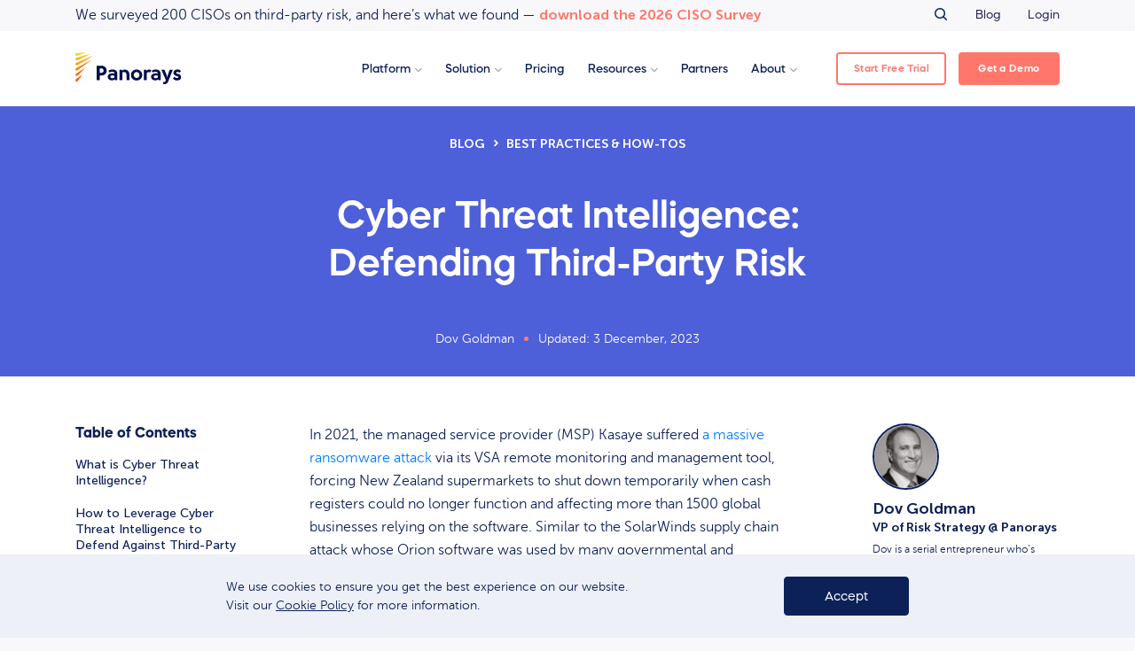

--- FILE ---
content_type: text/html; charset=UTF-8
request_url: https://panorays.com/blog/cyber-threat-intelligence/
body_size: 30246
content:
<!doctype html>
<html lang="en-US" class="no-js">
	<head><meta charset="UTF-8" /><script>if(navigator.userAgent.match(/MSIE|Internet Explorer/i)||navigator.userAgent.match(/Trident\/7\..*?rv:11/i)){var href=document.location.href;if(!href.match(/[?&]nowprocket/)){if(href.indexOf("?")==-1){if(href.indexOf("#")==-1){document.location.href=href+"?nowprocket=1"}else{document.location.href=href.replace("#","?nowprocket=1#")}}else{if(href.indexOf("#")==-1){document.location.href=href+"&nowprocket=1"}else{document.location.href=href.replace("#","&nowprocket=1#")}}}}</script><script>(()=>{class RocketLazyLoadScripts{constructor(){this.v="2.0.4",this.userEvents=["keydown","keyup","mousedown","mouseup","mousemove","mouseover","mouseout","touchmove","touchstart","touchend","touchcancel","wheel","click","dblclick","input"],this.attributeEvents=["onblur","onclick","oncontextmenu","ondblclick","onfocus","onmousedown","onmouseenter","onmouseleave","onmousemove","onmouseout","onmouseover","onmouseup","onmousewheel","onscroll","onsubmit"]}async t(){this.i(),this.o(),/iP(ad|hone)/.test(navigator.userAgent)&&this.h(),this.u(),this.l(this),this.m(),this.k(this),this.p(this),this._(),await Promise.all([this.R(),this.L()]),this.lastBreath=Date.now(),this.S(this),this.P(),this.D(),this.O(),this.M(),await this.C(this.delayedScripts.normal),await this.C(this.delayedScripts.defer),await this.C(this.delayedScripts.async),await this.T(),await this.F(),await this.j(),await this.A(),window.dispatchEvent(new Event("rocket-allScriptsLoaded")),this.everythingLoaded=!0,this.lastTouchEnd&&await new Promise(t=>setTimeout(t,500-Date.now()+this.lastTouchEnd)),this.I(),this.H(),this.U(),this.W()}i(){this.CSPIssue=sessionStorage.getItem("rocketCSPIssue"),document.addEventListener("securitypolicyviolation",t=>{this.CSPIssue||"script-src-elem"!==t.violatedDirective||"data"!==t.blockedURI||(this.CSPIssue=!0,sessionStorage.setItem("rocketCSPIssue",!0))},{isRocket:!0})}o(){window.addEventListener("pageshow",t=>{this.persisted=t.persisted,this.realWindowLoadedFired=!0},{isRocket:!0}),window.addEventListener("pagehide",()=>{this.onFirstUserAction=null},{isRocket:!0})}h(){let t;function e(e){t=e}window.addEventListener("touchstart",e,{isRocket:!0}),window.addEventListener("touchend",function i(o){o.changedTouches[0]&&t.changedTouches[0]&&Math.abs(o.changedTouches[0].pageX-t.changedTouches[0].pageX)<10&&Math.abs(o.changedTouches[0].pageY-t.changedTouches[0].pageY)<10&&o.timeStamp-t.timeStamp<200&&(window.removeEventListener("touchstart",e,{isRocket:!0}),window.removeEventListener("touchend",i,{isRocket:!0}),"INPUT"===o.target.tagName&&"text"===o.target.type||(o.target.dispatchEvent(new TouchEvent("touchend",{target:o.target,bubbles:!0})),o.target.dispatchEvent(new MouseEvent("mouseover",{target:o.target,bubbles:!0})),o.target.dispatchEvent(new PointerEvent("click",{target:o.target,bubbles:!0,cancelable:!0,detail:1,clientX:o.changedTouches[0].clientX,clientY:o.changedTouches[0].clientY})),event.preventDefault()))},{isRocket:!0})}q(t){this.userActionTriggered||("mousemove"!==t.type||this.firstMousemoveIgnored?"keyup"===t.type||"mouseover"===t.type||"mouseout"===t.type||(this.userActionTriggered=!0,this.onFirstUserAction&&this.onFirstUserAction()):this.firstMousemoveIgnored=!0),"click"===t.type&&t.preventDefault(),t.stopPropagation(),t.stopImmediatePropagation(),"touchstart"===this.lastEvent&&"touchend"===t.type&&(this.lastTouchEnd=Date.now()),"click"===t.type&&(this.lastTouchEnd=0),this.lastEvent=t.type,t.composedPath&&t.composedPath()[0].getRootNode()instanceof ShadowRoot&&(t.rocketTarget=t.composedPath()[0]),this.savedUserEvents.push(t)}u(){this.savedUserEvents=[],this.userEventHandler=this.q.bind(this),this.userEvents.forEach(t=>window.addEventListener(t,this.userEventHandler,{passive:!1,isRocket:!0})),document.addEventListener("visibilitychange",this.userEventHandler,{isRocket:!0})}U(){this.userEvents.forEach(t=>window.removeEventListener(t,this.userEventHandler,{passive:!1,isRocket:!0})),document.removeEventListener("visibilitychange",this.userEventHandler,{isRocket:!0}),this.savedUserEvents.forEach(t=>{(t.rocketTarget||t.target).dispatchEvent(new window[t.constructor.name](t.type,t))})}m(){const t="return false",e=Array.from(this.attributeEvents,t=>"data-rocket-"+t),i="["+this.attributeEvents.join("],[")+"]",o="[data-rocket-"+this.attributeEvents.join("],[data-rocket-")+"]",s=(e,i,o)=>{o&&o!==t&&(e.setAttribute("data-rocket-"+i,o),e["rocket"+i]=new Function("event",o),e.setAttribute(i,t))};new MutationObserver(t=>{for(const n of t)"attributes"===n.type&&(n.attributeName.startsWith("data-rocket-")||this.everythingLoaded?n.attributeName.startsWith("data-rocket-")&&this.everythingLoaded&&this.N(n.target,n.attributeName.substring(12)):s(n.target,n.attributeName,n.target.getAttribute(n.attributeName))),"childList"===n.type&&n.addedNodes.forEach(t=>{if(t.nodeType===Node.ELEMENT_NODE)if(this.everythingLoaded)for(const i of[t,...t.querySelectorAll(o)])for(const t of i.getAttributeNames())e.includes(t)&&this.N(i,t.substring(12));else for(const e of[t,...t.querySelectorAll(i)])for(const t of e.getAttributeNames())this.attributeEvents.includes(t)&&s(e,t,e.getAttribute(t))})}).observe(document,{subtree:!0,childList:!0,attributeFilter:[...this.attributeEvents,...e]})}I(){this.attributeEvents.forEach(t=>{document.querySelectorAll("[data-rocket-"+t+"]").forEach(e=>{this.N(e,t)})})}N(t,e){const i=t.getAttribute("data-rocket-"+e);i&&(t.setAttribute(e,i),t.removeAttribute("data-rocket-"+e))}k(t){Object.defineProperty(HTMLElement.prototype,"onclick",{get(){return this.rocketonclick||null},set(e){this.rocketonclick=e,this.setAttribute(t.everythingLoaded?"onclick":"data-rocket-onclick","this.rocketonclick(event)")}})}S(t){function e(e,i){let o=e[i];e[i]=null,Object.defineProperty(e,i,{get:()=>o,set(s){t.everythingLoaded?o=s:e["rocket"+i]=o=s}})}e(document,"onreadystatechange"),e(window,"onload"),e(window,"onpageshow");try{Object.defineProperty(document,"readyState",{get:()=>t.rocketReadyState,set(e){t.rocketReadyState=e},configurable:!0}),document.readyState="loading"}catch(t){console.log("WPRocket DJE readyState conflict, bypassing")}}l(t){this.originalAddEventListener=EventTarget.prototype.addEventListener,this.originalRemoveEventListener=EventTarget.prototype.removeEventListener,this.savedEventListeners=[],EventTarget.prototype.addEventListener=function(e,i,o){o&&o.isRocket||!t.B(e,this)&&!t.userEvents.includes(e)||t.B(e,this)&&!t.userActionTriggered||e.startsWith("rocket-")||t.everythingLoaded?t.originalAddEventListener.call(this,e,i,o):(t.savedEventListeners.push({target:this,remove:!1,type:e,func:i,options:o}),"mouseenter"!==e&&"mouseleave"!==e||t.originalAddEventListener.call(this,e,t.savedUserEvents.push,o))},EventTarget.prototype.removeEventListener=function(e,i,o){o&&o.isRocket||!t.B(e,this)&&!t.userEvents.includes(e)||t.B(e,this)&&!t.userActionTriggered||e.startsWith("rocket-")||t.everythingLoaded?t.originalRemoveEventListener.call(this,e,i,o):t.savedEventListeners.push({target:this,remove:!0,type:e,func:i,options:o})}}J(t,e){this.savedEventListeners=this.savedEventListeners.filter(i=>{let o=i.type,s=i.target||window;return e!==o||t!==s||(this.B(o,s)&&(i.type="rocket-"+o),this.$(i),!1)})}H(){EventTarget.prototype.addEventListener=this.originalAddEventListener,EventTarget.prototype.removeEventListener=this.originalRemoveEventListener,this.savedEventListeners.forEach(t=>this.$(t))}$(t){t.remove?this.originalRemoveEventListener.call(t.target,t.type,t.func,t.options):this.originalAddEventListener.call(t.target,t.type,t.func,t.options)}p(t){let e;function i(e){return t.everythingLoaded?e:e.split(" ").map(t=>"load"===t||t.startsWith("load.")?"rocket-jquery-load":t).join(" ")}function o(o){function s(e){const s=o.fn[e];o.fn[e]=o.fn.init.prototype[e]=function(){return this[0]===window&&t.userActionTriggered&&("string"==typeof arguments[0]||arguments[0]instanceof String?arguments[0]=i(arguments[0]):"object"==typeof arguments[0]&&Object.keys(arguments[0]).forEach(t=>{const e=arguments[0][t];delete arguments[0][t],arguments[0][i(t)]=e})),s.apply(this,arguments),this}}if(o&&o.fn&&!t.allJQueries.includes(o)){const e={DOMContentLoaded:[],"rocket-DOMContentLoaded":[]};for(const t in e)document.addEventListener(t,()=>{e[t].forEach(t=>t())},{isRocket:!0});o.fn.ready=o.fn.init.prototype.ready=function(i){function s(){parseInt(o.fn.jquery)>2?setTimeout(()=>i.bind(document)(o)):i.bind(document)(o)}return"function"==typeof i&&(t.realDomReadyFired?!t.userActionTriggered||t.fauxDomReadyFired?s():e["rocket-DOMContentLoaded"].push(s):e.DOMContentLoaded.push(s)),o([])},s("on"),s("one"),s("off"),t.allJQueries.push(o)}e=o}t.allJQueries=[],o(window.jQuery),Object.defineProperty(window,"jQuery",{get:()=>e,set(t){o(t)}})}P(){const t=new Map;document.write=document.writeln=function(e){const i=document.currentScript,o=document.createRange(),s=i.parentElement;let n=t.get(i);void 0===n&&(n=i.nextSibling,t.set(i,n));const c=document.createDocumentFragment();o.setStart(c,0),c.appendChild(o.createContextualFragment(e)),s.insertBefore(c,n)}}async R(){return new Promise(t=>{this.userActionTriggered?t():this.onFirstUserAction=t})}async L(){return new Promise(t=>{document.addEventListener("DOMContentLoaded",()=>{this.realDomReadyFired=!0,t()},{isRocket:!0})})}async j(){return this.realWindowLoadedFired?Promise.resolve():new Promise(t=>{window.addEventListener("load",t,{isRocket:!0})})}M(){this.pendingScripts=[];this.scriptsMutationObserver=new MutationObserver(t=>{for(const e of t)e.addedNodes.forEach(t=>{"SCRIPT"!==t.tagName||t.noModule||t.isWPRocket||this.pendingScripts.push({script:t,promise:new Promise(e=>{const i=()=>{const i=this.pendingScripts.findIndex(e=>e.script===t);i>=0&&this.pendingScripts.splice(i,1),e()};t.addEventListener("load",i,{isRocket:!0}),t.addEventListener("error",i,{isRocket:!0}),setTimeout(i,1e3)})})})}),this.scriptsMutationObserver.observe(document,{childList:!0,subtree:!0})}async F(){await this.X(),this.pendingScripts.length?(await this.pendingScripts[0].promise,await this.F()):this.scriptsMutationObserver.disconnect()}D(){this.delayedScripts={normal:[],async:[],defer:[]},document.querySelectorAll("script[type$=rocketlazyloadscript]").forEach(t=>{t.hasAttribute("data-rocket-src")?t.hasAttribute("async")&&!1!==t.async?this.delayedScripts.async.push(t):t.hasAttribute("defer")&&!1!==t.defer||"module"===t.getAttribute("data-rocket-type")?this.delayedScripts.defer.push(t):this.delayedScripts.normal.push(t):this.delayedScripts.normal.push(t)})}async _(){await this.L();let t=[];document.querySelectorAll("script[type$=rocketlazyloadscript][data-rocket-src]").forEach(e=>{let i=e.getAttribute("data-rocket-src");if(i&&!i.startsWith("data:")){i.startsWith("//")&&(i=location.protocol+i);try{const o=new URL(i).origin;o!==location.origin&&t.push({src:o,crossOrigin:e.crossOrigin||"module"===e.getAttribute("data-rocket-type")})}catch(t){}}}),t=[...new Map(t.map(t=>[JSON.stringify(t),t])).values()],this.Y(t,"preconnect")}async G(t){if(await this.K(),!0!==t.noModule||!("noModule"in HTMLScriptElement.prototype))return new Promise(e=>{let i;function o(){(i||t).setAttribute("data-rocket-status","executed"),e()}try{if(navigator.userAgent.includes("Firefox/")||""===navigator.vendor||this.CSPIssue)i=document.createElement("script"),[...t.attributes].forEach(t=>{let e=t.nodeName;"type"!==e&&("data-rocket-type"===e&&(e="type"),"data-rocket-src"===e&&(e="src"),i.setAttribute(e,t.nodeValue))}),t.text&&(i.text=t.text),t.nonce&&(i.nonce=t.nonce),i.hasAttribute("src")?(i.addEventListener("load",o,{isRocket:!0}),i.addEventListener("error",()=>{i.setAttribute("data-rocket-status","failed-network"),e()},{isRocket:!0}),setTimeout(()=>{i.isConnected||e()},1)):(i.text=t.text,o()),i.isWPRocket=!0,t.parentNode.replaceChild(i,t);else{const i=t.getAttribute("data-rocket-type"),s=t.getAttribute("data-rocket-src");i?(t.type=i,t.removeAttribute("data-rocket-type")):t.removeAttribute("type"),t.addEventListener("load",o,{isRocket:!0}),t.addEventListener("error",i=>{this.CSPIssue&&i.target.src.startsWith("data:")?(console.log("WPRocket: CSP fallback activated"),t.removeAttribute("src"),this.G(t).then(e)):(t.setAttribute("data-rocket-status","failed-network"),e())},{isRocket:!0}),s?(t.fetchPriority="high",t.removeAttribute("data-rocket-src"),t.src=s):t.src="data:text/javascript;base64,"+window.btoa(unescape(encodeURIComponent(t.text)))}}catch(i){t.setAttribute("data-rocket-status","failed-transform"),e()}});t.setAttribute("data-rocket-status","skipped")}async C(t){const e=t.shift();return e?(e.isConnected&&await this.G(e),this.C(t)):Promise.resolve()}O(){this.Y([...this.delayedScripts.normal,...this.delayedScripts.defer,...this.delayedScripts.async],"preload")}Y(t,e){this.trash=this.trash||[];let i=!0;var o=document.createDocumentFragment();t.forEach(t=>{const s=t.getAttribute&&t.getAttribute("data-rocket-src")||t.src;if(s&&!s.startsWith("data:")){const n=document.createElement("link");n.href=s,n.rel=e,"preconnect"!==e&&(n.as="script",n.fetchPriority=i?"high":"low"),t.getAttribute&&"module"===t.getAttribute("data-rocket-type")&&(n.crossOrigin=!0),t.crossOrigin&&(n.crossOrigin=t.crossOrigin),t.integrity&&(n.integrity=t.integrity),t.nonce&&(n.nonce=t.nonce),o.appendChild(n),this.trash.push(n),i=!1}}),document.head.appendChild(o)}W(){this.trash.forEach(t=>t.remove())}async T(){try{document.readyState="interactive"}catch(t){}this.fauxDomReadyFired=!0;try{await this.K(),this.J(document,"readystatechange"),document.dispatchEvent(new Event("rocket-readystatechange")),await this.K(),document.rocketonreadystatechange&&document.rocketonreadystatechange(),await this.K(),this.J(document,"DOMContentLoaded"),document.dispatchEvent(new Event("rocket-DOMContentLoaded")),await this.K(),this.J(window,"DOMContentLoaded"),window.dispatchEvent(new Event("rocket-DOMContentLoaded"))}catch(t){console.error(t)}}async A(){try{document.readyState="complete"}catch(t){}try{await this.K(),this.J(document,"readystatechange"),document.dispatchEvent(new Event("rocket-readystatechange")),await this.K(),document.rocketonreadystatechange&&document.rocketonreadystatechange(),await this.K(),this.J(window,"load"),window.dispatchEvent(new Event("rocket-load")),await this.K(),window.rocketonload&&window.rocketonload(),await this.K(),this.allJQueries.forEach(t=>t(window).trigger("rocket-jquery-load")),await this.K(),this.J(window,"pageshow");const t=new Event("rocket-pageshow");t.persisted=this.persisted,window.dispatchEvent(t),await this.K(),window.rocketonpageshow&&window.rocketonpageshow({persisted:this.persisted})}catch(t){console.error(t)}}async K(){Date.now()-this.lastBreath>45&&(await this.X(),this.lastBreath=Date.now())}async X(){return document.hidden?new Promise(t=>setTimeout(t)):new Promise(t=>requestAnimationFrame(t))}B(t,e){return e===document&&"readystatechange"===t||(e===document&&"DOMContentLoaded"===t||(e===window&&"DOMContentLoaded"===t||(e===window&&"load"===t||e===window&&"pageshow"===t)))}static run(){(new RocketLazyLoadScripts).t()}}RocketLazyLoadScripts.run()})();</script>
		

		<title>How Cyber Threat Intelligence Minimizes Third-Party Risk</title>
<link crossorigin data-rocket-preload as="font" href="https://panorays.com/wp-content/themes/panorays/assets/fonts/museo-sans/MuseoSans-300.woff" rel="preload">
<link crossorigin data-rocket-preload as="font" href="https://panorays.com/wp-content/themes/panorays/assets/fonts/mazzard-h/MazzardHRegular.woff2" rel="preload">
<style id="rocket-critical-css">.container{width:100%;margin-right:auto;margin-left:auto;padding-right:15px;padding-left:15px}:root{--swiper-theme-color:#007aff}:host{position:relative;display:block;margin-left:auto;margin-right:auto;z-index:1}:root{--swiper-navigation-size:44px}@font-face{font-display:swap;font-family:"Mazzard H";font-weight:400;font-style:normal;src:url(https://panorays.com/wp-content/themes/panorays/assets/fonts/mazzard-h/MazzardHRegular.woff2) format("woff2"),url(https://panorays.com/wp-content/themes/panorays/assets/fonts/mazzard-h/MazzardHRegular.woff) format("woff")}@font-face{font-display:swap;font-family:"Mazzard H";font-weight:500;font-style:normal;src:url(https://panorays.com/wp-content/themes/panorays/assets/fonts/mazzard-h/MazzardHMedium.woff2) format("woff2"),url(https://panorays.com/wp-content/themes/panorays/assets/fonts/mazzard-h/MazzardHMedium.woff) format("woff")}@font-face{font-display:swap;font-family:"Mazzard H";font-weight:600;font-style:normal;src:url(https://panorays.com/wp-content/themes/panorays/assets/fonts/mazzard-h/MazzardHSemiBold.woff2) format("woff2"),url(https://panorays.com/wp-content/themes/panorays/assets/fonts/mazzard-h/MazzardHSemiBold.woff) format("woff")}@font-face{font-display:swap;font-family:"Mazzard H";font-weight:700;font-style:normal;src:url(https://panorays.com/wp-content/themes/panorays/assets/fonts/mazzard-h/MazzardHBold.woff2) format("woff2"),url(https://panorays.com/wp-content/themes/panorays/assets/fonts/mazzard-h/MazzardHBold.woff) format("woff")}@font-face{font-display:swap;font-family:"Museo Sans";font-weight:300;font-style:normal;src:url(https://panorays.com/wp-content/themes/panorays/assets/fonts/museo-sans/MuseoSans-300.eot);src:url(https://panorays.com/wp-content/themes/panorays/assets/fonts/museo-sans/MuseoSans-300.woff) format("woff"),url(https://panorays.com/wp-content/themes/panorays/assets/fonts/museo-sans/MuseoSans-300.ttf) format("truetype"),url(https://panorays.com/wp-content/themes/panorays/assets/fonts/museo-sans/MuseoSans-300.svg) format("svg")}@font-face{font-display:swap;font-family:"Museo Sans";font-weight:500;font-style:normal;src:url(https://panorays.com/wp-content/themes/panorays/assets/fonts/museo-sans/MuseoSans-500.eot);src:url(https://panorays.com/wp-content/themes/panorays/assets/fonts/museo-sans/MuseoSans-500.woff) format("woff"),url(https://panorays.com/wp-content/themes/panorays/assets/fonts/museo-sans/MuseoSans-500.ttf) format("truetype"),url(https://panorays.com/wp-content/themes/panorays/assets/fonts/museo-sans/MuseoSans-500.svg) format("svg")}@font-face{font-display:swap;font-family:"Museo Sans";font-weight:700;font-style:normal;src:url(https://panorays.com/wp-content/themes/panorays/assets/fonts/museo-sans/MuseoSans-700.eot);src:url(https://panorays.com/wp-content/themes/panorays/assets/fonts/museo-sans/MuseoSans-700.woff) format("woff"),url(https://panorays.com/wp-content/themes/panorays/assets/fonts/museo-sans/MuseoSans-700.ttf) format("truetype"),url(https://panorays.com/wp-content/themes/panorays/assets/fonts/museo-sans/MuseoSans-700.svg) format("svg")}@font-face{font-family:"Icomoon";font-weight:normal;font-style:normal;font-display:swap;src:url(https://panorays.com/wp-content/themes/panorays/assets/fonts/icomoon/icomoon.eot?v=1.2);src:url(https://panorays.com/wp-content/themes/panorays/assets/fonts/icomoon/icomoon.ttf?v=1.2) format("truetype"),url(https://panorays.com/wp-content/themes/panorays/assets/fonts/icomoon/icomoon.woff?v=1.2) format("woff"),url(https://panorays.com/wp-content/themes/panorays/assets/fonts/icomoon/icomoon.svg?v=1.2) format("svg")}.icomoon{font-family:"Icomoon";font-weight:normal;font-style:normal;font-variant:normal;line-height:1;text-transform:none;-webkit-font-smoothing:antialiased;-moz-osx-font-smoothing:grayscale}.icomoon-facebook:before{content:""}.icomoon-twitter:before{content:""}.icomoon-linkedin:before{content:""}.icomoon-search:before{content:""}html,body,div,span,iframe,h1,h2,h3,p,a,img,ul,li,form,article,header,nav{font:inherit;font-size:100%;margin:0;padding:0;vertical-align:baseline;border:0}article,header,nav{display:block}ul{list-style:none}*,*:before,*:after{box-sizing:border-box}*{min-width:0}iframe,img{max-width:100%}a{text-decoration:none;color:inherit}html{font-size:62.5%}@media only screen and (max-width:1366px){html{font-size:55%}}body{font-family:"Museo Sans",sans-serif;font-size:1.6rem;font-weight:300;line-height:1;color:#0d2159;background:#f8f8fa;-webkit-appearance:none;direction:ltr}@media only screen and (max-width:1024px){body{padding-top:70px}}img{display:block;width:auto;height:auto}#site-wrap{position:relative;min-height:100%}.container{max-width:1310px}@media only screen and (max-width:1366px){.container{max-width:1140px}}.site-header{position:relative;z-index:50;display:block}.header-desktop{display:block;height:120px;background-color:#fff}.header-desktop .site-logo img{width:120px}.header-top{position:relative;height:35px;background:#f8f8fa}.header-top .cols{display:flex;align-items:center;justify-content:space-between}.header-top .top-banner{font-size:16px}.header-top .top-banner a{font-weight:600;color:#ff776b}.header-main{z-index:999;top:0;width:100%;background-color:hsla(0,0%,100%,.9);-webkit-backdrop-filter:blur(4px);backdrop-filter:blur(4px)}.header-main__in{display:flex;align-items:center;justify-content:space-between}.top-nav{display:flex;align-items:center}.top-nav .top-menu{display:flex;justify-content:flex-end}.top-nav .top-menu>li{position:relative;margin-right:30px}.top-nav .top-menu>li>a{font-family:"Mazzard H",sans-serif;font-size:1.5rem;display:block;padding:10px 0;color:#212457}.top-nav .top-menu>li:last-child{margin-right:0}.header-mobile{position:fixed;z-index:999;top:0;display:none;align-items:center;width:100%;height:70px;padding:0 20px;background:#fff;box-shadow:0 0 10px rgba(0,0,0,.05)}.header-mobile .site-logo img{width:120px}.gdpr-popup{position:fixed;z-index:99;bottom:0;width:100%;padding:25px 0;color:#0d2159;background-color:#edf0f7}.gdpr-popup .container{max-width:800px}.gdpr-popup .gdpr__in{display:flex;align-items:center;justify-content:space-between}.gdpr-popup .gdpr__text{line-height:1.5;margin-right:4rem}.gdpr-popup .gdpr__text a{text-decoration:underline}.gdpr-popup .gdpr__btn{font-size:1.6rem;height:5rem;background:#0d2159}.btn-search-toggle{font-size:1.8rem;display:flex;margin-right:25px;color:#0d2159;border:none;background:none}.header-search{position:absolute;z-index:20;top:100%;left:0;visibility:hidden;width:100%;padding:20px;transform:translateY(10px);opacity:0;border-bottom:5px solid #ededed;background:#fff}.header-search-form{position:relative}.main-search{position:relative}@media only screen and (max-width:1024px){.header-desktop{display:none}.header-mobile{display:flex}}@media only screen and (max-width:992px){.gdpr-popup .gdpr__in{display:block;text-align:center}.gdpr-popup .gdpr__in br{display:none}.gdpr-popup .gdpr__text{margin-right:0}.gdpr-popup .gdpr__btn{margin-top:15px}}.main-navigation{display:flex}.main-navigation>.menu-item>a{font-family:"Mazzard H",sans-serif;font-size:1.5rem;font-weight:500;position:relative;display:flex;align-items:center;justify-content:center;height:85px;padding:0 1.5rem}.main-navigation>.menu-item>a:before{position:absolute;bottom:18px;left:50%;display:block;width:0;content:"";transform:translateX(-50%);border-bottom:2px solid #f4785b}.main-navigation>.menu-item-has-children>a:after{font-family:"Icomoon";font-size:10px;position:relative;top:1px;margin-left:5px;content:"";color:#9597af}.main-navigation>.menu-item-last{margin-right:3.5rem}.main-navigation .menu-item-button{display:flex;align-items:center}.main-navigation .menu-item-button.menu-item-button-1{margin-right:1.5rem}.main-navigation .menu-item-button.menu-item-button-1 a{padding:0 2rem}.main-navigation .sub-menu{position:absolute;z-index:5;left:0;visibility:hidden;width:100%;transform:translateX(-10px);opacity:0;border-top:1px solid #dce3e5}.main-navigation .sub-menu .sub-menu-main{display:flex;width:100%}.main-navigation .sub-menu .sub-menu-main-left{flex:1;padding:30px 40px 40px calc((100vw - 1290px)/2);background:#fff}@media only screen and (max-width:1280px){.main-navigation .sub-menu .sub-menu-main-left{padding-left:20px}}.main-navigation .sub-menu .sub-menu-main-right{padding:30px calc((100vw - 1290px)/2) 40px 40px;border-left:1px solid #dce3e5;background:#fbfcfd}@media only screen and (max-width:1280px){.main-navigation .sub-menu .sub-menu-main-right{padding-right:20px}}.main-navigation .sub-menu .sub-menu-main-right .sub-item-title{margin-bottom:20px}.main-navigation .sub-menu .sub-items{display:flex}.main-navigation .sub-item{margin-right:40px}.main-navigation .sub-item-full .sub-item-links{display:block}.main-navigation .sub-item-half{width:calc(50% - 30px)}.main-navigation .sub-item-one-fourth{width:calc(25% - 30px)}.main-navigation .sub-item .sub-item-links{display:flex;flex-wrap:wrap;justify-content:space-between}.main-navigation .sub-item .sub-item-links .sub-item-link-full{width:100%}.main-navigation .sub-item .sub-item-links .sub-item-link-half{width:calc(50% - 20px)}.main-navigation .sub-item:last-child{margin-right:0}.main-navigation .sub-item-title{font-family:"Mazzard H",sans-serif;font-size:14px;font-weight:500;display:flex;align-items:center;height:40px;margin-bottom:5px;text-transform:uppercase;border-bottom:1px solid #e4ebef}.main-navigation .sub-item-title-icon{margin-right:10px}.main-navigation .sub-item-image{display:block;box-shadow:0 3px 6px rgba(0,0,0,.15)}.main-navigation .sub-item-image img{max-width:230px}.main-navigation .sub-item-link{margin-bottom:5px}.main-navigation .sub-item-link a{display:block;margin:0 -1.5rem;padding:1.5rem;text-transform:none;border-radius:4px}.main-navigation .sub-item-link-title{font-size:14px;font-weight:700;line-height:1.3;display:block;margin-bottom:5px}.main-navigation .sub-item-link-text{font-size:12px;line-height:1.8;color:#636588}.main-navigation .featured-content-resources{width:275px}.main-navigation .featured-content-2x{width:470px}.main-navigation .featured-content-list-columns{display:flex;flex-wrap:wrap;margin:0 -5px}.main-navigation .featured-content-list-columns .featured-content-item{width:50%;padding:0 5px}.main-navigation .featured-content-positions .featured-content-item a{padding:1.5rem}.main-navigation .featured-content-positions .featured-content-item-title{font-weight:700}.main-navigation .featured-content .featured-content-item{margin-bottom:10px}.main-navigation .featured-content .featured-content-item-has-image .featured-content-item-link{flex-direction:row}.main-navigation .featured-content .featured-content-item-has-image .featured-content-item-link .featured-content-item-title{margin-bottom:0}.main-navigation .featured-content .featured-content-item-link{display:flex;flex-direction:column;height:100%;margin-bottom:10px;padding:10px;border:1px solid #e9e9ea;border-radius:4px;background-color:#fff}.main-navigation .featured-content .featured-content-item-image{flex:0 0 85px;width:85px;height:85px;margin-right:10px}.main-navigation .featured-content .featured-content-item-image img{border-radius:4px}.main-navigation .featured-content .featured-content-item-content{display:flex;flex-direction:column}.main-navigation .featured-content .featured-content-item-title{font-size:13px;line-height:1.2;display:block;margin-bottom:10px}.main-navigation .featured-content .featured-content-item-text{font-size:12px;line-height:1.6;margin-bottom:20px;color:#636588}.main-navigation .featured-content .featured-content-item-cat{font-size:12px;align-self:flex-start;margin-top:auto;padding:2px 7px;border:1px solid;border-radius:4px}.main-navigation .sub-menu-bottom{padding:1.5rem 0;border-top:1px solid #dce3e5;border-bottom:1px solid #dce3e5;background-color:#f6f8fa}.main-navigation .sub-menu-bottom .sub-menu-bottom-links{display:flex;padding:0 5px}.main-navigation .sub-menu-bottom .sub-menu-bottom-links .menu-item{display:flex}.main-navigation .sub-menu-bottom .sub-menu-bottom-links .menu-item a{font-size:12px}.main-navigation .sub-menu-bottom .sub-menu-bottom-links .menu-item:after{font-size:12px;top:0;right:0;margin:0 7px;content:"|"}.main-navigation .sub-menu-bottom .sub-menu-bottom-links .menu-item:last-child:after{display:none}.mobile-navigation .mn-trigger{position:absolute;z-index:9999;top:0;right:0;width:70px;height:70px;border:none;background:#fff}.mobile-navigation .mn-trigger .mn-icon{position:relative;display:block;width:22px;height:20px;margin:auto}.mobile-navigation .mn-trigger .mn-icon .mn-line{position:absolute;display:block;width:100%;height:2px;opacity:1;border-radius:6px;background:#707070}.mobile-navigation .mn-trigger .mn-icon .mn-line:nth-child(1){top:0}.mobile-navigation .mn-trigger .mn-icon .mn-line:nth-child(2),.mobile-navigation .mn-trigger .mn-icon .mn-line:nth-child(3){top:8px}.mobile-navigation .mn-trigger .mn-icon .mn-line:nth-child(4){top:16px}.mobile-navigation .mn-menu-wrap{position:fixed;z-index:9999;top:70px;right:0;overflow:auto;width:100%;height:calc(100% - 70px);padding:20px;transform:translate(100%,0);background:#f6f8f9}.mobile-navigation .mn-search{margin-bottom:2rem}.mobile-navigation .search-input[type=search]{height:6rem}.mobile-navigation .mn-menu{margin-bottom:40px}.mobile-navigation .mn-menu>li>a{font-size:15px;font-weight:700;display:block;padding:15px 0;color:#0d2159;border-bottom:1px solid #c9ccce}.mobile-navigation .mn-menu>li.menu-item-has-children>a{display:flex;align-items:center;justify-content:space-between}.mobile-navigation .mn-menu>li.menu-item-has-children>a:after{font-family:"Icomoon";font-size:12px;content:""}.mobile-navigation .mn-menu .sub-menu{display:none}.mobile-navigation .mn-menu .sub-item-title{display:flex;align-items:center;padding:10px 0;border-bottom:1px solid #c9ccce}.mobile-navigation .mn-menu .sub-item-title .sub-item-title-icon{margin-right:10px}.mobile-navigation .mn-menu .sub-item-title .sub-item-title-text{font-family:"Mazzard H",sans-serif;font-size:15px;font-weight:500;color:#666885}.mobile-navigation .mn-menu .sub-item-links{padding:10px 0 20px}.mobile-navigation .mn-menu .sub-item-links .sub-item-link{font-size:15px;font-weight:400;padding:10px 0}.mobile-navigation .mn-buttons{max-width:30rem;margin:auto}.mobile-navigation .mn-buttons a{font-size:15px;width:100%;height:55px;margin-bottom:15px}button{font-family:"Mazzard H",sans-serif}.btn{font-family:"Mazzard H",sans-serif;font-size:1.8rem;font-weight:600;display:inline-flex;align-items:center;justify-content:center;min-width:16rem;height:5.5rem;padding:0 2.8rem;text-align:center;color:#fff;border:none;border-radius:4px;background:#ff776b}.btn.btn--sm{font-size:1.3rem;min-width:13rem;height:4.2rem;padding:0 2.4rem;letter-spacing:.3px}.btn.btn--outline{color:#ff776b;border:2px solid #ff776b;background:none}.btn--blue{font-size:1.3rem;font-weight:400;border:1px solid #0d2159;background:#0d2159}@media only screen and (max-width:1440px){.btn.btn--sm{padding:0 2rem}}.btn-socials{font-size:14px;display:inline-flex;align-items:center;justify-content:center;width:35px;height:35px;margin-right:10px;border:1px solid;border-radius:50%}.btn-socials:last-child{margin-right:0}input[type=search]{font-family:"Mazzard H",sans-serif;font-size:1.8rem;font-weight:400;line-height:1.2;width:100%;height:4.8rem;padding:0 15px;color:#0d2159;border:1px solid #cccfe0;border-radius:4px}::-moz-placeholder{font-family:"Mazzard H",sans-serif;font-weight:400;color:#a4a6be}::placeholder{font-family:"Mazzard H",sans-serif;font-weight:400;color:#a4a6be}[type=search]::-ms-clear{display:none;width:0;height:0}[type=search]::-ms-reveal{display:none;width:0;height:0}[type=search]::-webkit-search-decoration,[type=search]::-webkit-search-cancel-button,[type=search]::-webkit-search-results-button,[type=search]::-webkit-search-results-decoration{display:none}form.search{position:relative}.search-input[type=search]{font-size:1.6rem;width:100%;height:5rem;padding:0 18rem 0 2rem;border-radius:4px;background:#fff}.search-input[type=search]::-ms-clear{display:none}.search-submit[type=submit]{font-size:1.7rem;line-height:1;position:absolute;top:0;right:-1px;display:flex;align-items:center;height:100%;padding:0 3.5rem;color:#fff;border:none;border-radius:4px;background:#ff7866}.search-submit[type=submit] .search-submit-text{font-weight:500}.search-submit[type=submit] .icomoon{margin-right:10px}h1,h2,h3{font-family:"Mazzard H",sans-serif;font-weight:600;line-height:1.3;margin-bottom:20px}h1{font-size:3.6rem}h2{font-size:2.8rem}h3{font-size:2.4rem}article h2{font-family:"Museo Sans";margin-top:1.5em;margin-bottom:.5em}article h2{font-size:2.6rem}.sr-only{position:absolute;overflow:hidden;clip:rect(0,0,0,0);width:1px;height:1px;margin:-1px;padding:0;border:0}.cols{display:flex}.c-content{font-size:1.8rem;line-height:1.65}.c-content p,.c-content ul{margin-bottom:3rem}.c-content ul{padding-left:40px;list-style-position:outside}.c-content ul{list-style-type:disc}.c-content a{color:#007bff}.skiplinks a{font-weight:bold;position:absolute;top:-3em;color:#fff}.single-post .post-header{padding:4rem 0;text-align:center;background:#4e5fda}.single-post .post-header .post-cat{display:flex;align-items:center;justify-content:center}.single-post .post-header .post-cat .sep:before{font-family:"Icomoon";margin:0 5px;content:""}.single-post .post-header .post-title{font-size:4.8rem;font-weight:600;max-width:84rem;margin:auto auto 6rem;padding:0 2rem;color:#fff}.single-post .post-header .post-cat{font-size:1.6rem;font-weight:600;margin-bottom:5rem;padding:0 2rem;text-transform:uppercase;color:#fff}.single-post .post-header .post-meta{display:flex;align-items:center;justify-content:center;color:#fff}.single-post .post-header .post-meta .sep{display:block;width:5px;height:5px;margin:0 1.2rem;border-radius:50%;background:#ff7e73}.single-post .post-wrap{padding:6rem 0 15rem;background:#fff}.single-post .post-grid{display:flex}.single-post .toc{position:sticky;top:100px;align-self:start;flex:0 0 23rem;margin-right:7rem}.single-post .toc h3{font-size:16px;font-weight:700;margin-bottom:10px}.single-post .toc .nav{margin-left:-12px}.single-post .toc li{margin-bottom:3px}.single-post .toc a{font-size:14px;font-weight:500;line-height:1.3;display:block;padding:8px 8px 8px 12px;border-radius:6px}.single-post .post-content{flex:1}.single-post .sidebar{position:sticky;top:100px;align-self:start;flex:0 0 24rem;margin-left:8rem}.single-post .author-image{margin-bottom:1.5rem}.single-post .author-image img{width:75px;height:75px;border:2px solid #0d2159;border-radius:50%;-o-object-fit:cover;object-fit:cover}.single-post .author-name{font-size:2rem;font-weight:700;margin-bottom:.5rem}.single-post .author-role{font-weight:700;line-height:1.2;margin-bottom:1rem}.single-post .author-desc{font-size:1.4rem;line-height:1.3;margin-bottom:1rem}.single-post .reading-progress{position:sticky;z-index:1;top:70px;overflow:hidden;width:100%;height:4px;margin-bottom:-4px;background-color:rgba(0,0,0,0)}.single-post .reading-progress>div{left:0;width:0;height:100%;background-color:#ff776b}@media only screen and (max-width:992px){.single-post .post-wrap{padding:4rem 0 9rem}.single-post .post-grid{display:block}.single-post .post-header .post-cat{margin-bottom:3rem}.single-post .post-header .post-title{font-size:2.8rem;margin-bottom:3rem}.single-post .toc{position:static;margin-bottom:4rem}.single-post .toc .nav{margin:0;padding-left:12px;border-left:2px solid #f2f4f9}.single-post .toc .nav li{margin-bottom:3px}.single-post .toc .nav a{padding:5px}.single-post .sidebar{margin:60px 0 0;padding-top:25px;border-top:1px solid #f2f4f9}}.widget-share{display:flex;align-items:center;padding:3.5rem 0}.widget-share .share__text{font-size:2rem;font-weight:700;margin-right:20px}.widget-share .btn-socials{width:30px;height:30px}.widget-subscribe .widget__title{font-size:2rem}</style><link rel="preload" data-rocket-preload as="image" href="https://panorays.com/wp-content/uploads/2022/05/Dov-Goldman-150x150.png" imagesrcset="https://panorays.com/wp-content/uploads/2022/05/Dov-Goldman-150x150.png 150w, https://panorays.com/wp-content/uploads/2022/05/Dov-Goldman-75x75.png 75w, https://panorays.com/wp-content/uploads/2022/05/Dov-Goldman.png 195w" imagesizes="(max-width: 150px) 100vw, 150px" fetchpriority="high">

		<meta http-equiv="X-UA-Compatible" content="IE=edge" />
		<meta name="viewport" content="width=device-width, initial-scale=1" />

		<meta name='robots' content='index, follow, max-image-preview:large, max-snippet:-1, max-video-preview:-1' />

	<!-- This site is optimized with the Yoast SEO Premium plugin v26.8 (Yoast SEO v26.8) - https://yoast.com/product/yoast-seo-premium-wordpress/ -->
	<meta name="description" content="What is cyber threat intelligence? Learn more about cyber threat intelligence best practices and how to use it for cyber risk remediation." />
	<link rel="canonical" href="https://panorays.com/blog/cyber-threat-intelligence/" />
	<meta property="og:locale" content="en_US" />
	<meta property="og:type" content="article" />
	<meta property="og:title" content="Cyber Threat Intelligence: Defending Third-Party Risk" />
	<meta property="og:description" content="What is cyber threat intelligence? Learn more about cyber threat intelligence best practices and how to use it for cyber risk remediation." />
	<meta property="og:url" content="https://panorays.com/blog/cyber-threat-intelligence/" />
	<meta property="og:site_name" content="Panorays" />
	<meta property="article:publisher" content="https://www.facebook.com/panorays" />
	<meta property="article:published_time" content="2023-12-03T06:35:57+00:00" />
	<meta property="article:modified_time" content="2024-03-13T20:35:51+00:00" />
	<meta property="og:image" content="https://panorays.com/wp-content/uploads/2023/12/Cyber-Threat-Intelligence.png" />
	<meta property="og:image:width" content="1281" />
	<meta property="og:image:height" content="496" />
	<meta property="og:image:type" content="image/png" />
	<meta name="author" content="Dov Goldman" />
	<meta name="twitter:card" content="summary_large_image" />
	<meta name="twitter:creator" content="@panorays" />
	<meta name="twitter:site" content="@panorays" />
	<meta name="twitter:label1" content="Written by" />
	<meta name="twitter:data1" content="Dov Goldman" />
	<meta name="twitter:label2" content="Est. reading time" />
	<meta name="twitter:data2" content="6 minutes" />
	<script type="application/ld+json" class="yoast-schema-graph">{"@context":"https://schema.org","@graph":{"0":{"@type":"Article","@id":"https://panorays.com/blog/cyber-threat-intelligence/#article","isPartOf":{"@id":"https://panorays.com/blog/cyber-threat-intelligence/"},"author":{"name":"Dov Goldman","@id":"https://panorays.com/#/schema/person/70465d8c014812e244052ac2798ae035"},"headline":"Cyber Threat Intelligence: Defending Third-Party Risk","datePublished":"2023-12-03T06:35:57+00:00","dateModified":"2024-03-13T20:35:51+00:00","mainEntityOfPage":{"@id":"https://panorays.com/blog/cyber-threat-intelligence/"},"wordCount":1202,"publisher":{"@id":"https://panorays.com/#organization"},"image":{"@id":"https://panorays.com/blog/cyber-threat-intelligence/#primaryimage"},"thumbnailUrl":"https://panorays.com/wp-content/uploads/2023/12/Cyber-Threat-Intelligence.png","articleSection":["Best Practices &amp; How-Tos"],"inLanguage":"en-US"},"1":{"@type":"WebPage","@id":"https://panorays.com/blog/cyber-threat-intelligence/","url":"https://panorays.com/blog/cyber-threat-intelligence/","name":"How Cyber Threat Intelligence Minimizes Third-Party Risk","isPartOf":{"@id":"https://panorays.com/#website"},"primaryImageOfPage":{"@id":"https://panorays.com/blog/cyber-threat-intelligence/#primaryimage"},"image":{"@id":"https://panorays.com/blog/cyber-threat-intelligence/#primaryimage"},"thumbnailUrl":"https://panorays.com/wp-content/uploads/2023/12/Cyber-Threat-Intelligence.png","datePublished":"2023-12-03T06:35:57+00:00","dateModified":"2024-03-13T20:35:51+00:00","description":"What is cyber threat intelligence? Learn more about cyber threat intelligence best practices and how to use it for cyber risk remediation.","breadcrumb":{"@id":"https://panorays.com/blog/cyber-threat-intelligence/#breadcrumb"},"inLanguage":"en-US","potentialAction":[{"@type":"ReadAction","target":["https://panorays.com/blog/cyber-threat-intelligence/"]}]},"2":{"@type":"ImageObject","inLanguage":"en-US","@id":"https://panorays.com/blog/cyber-threat-intelligence/#primaryimage","url":"https://panorays.com/wp-content/uploads/2023/12/Cyber-Threat-Intelligence.png","contentUrl":"https://panorays.com/wp-content/uploads/2023/12/Cyber-Threat-Intelligence.png","width":1281,"height":496,"caption":"Cyber Threat Intelligence"},"3":{"@type":"BreadcrumbList","@id":"https://panorays.com/blog/cyber-threat-intelligence/#breadcrumb","itemListElement":[{"@type":"ListItem","position":1,"name":"Best Practices &amp; How-Tos","item":"https://panorays.com/blog/category/best-practices-and-how-tos/"},{"@type":"ListItem","position":2,"name":"Cyber Threat Intelligence: Defending Third-Party Risk"}]},"4":{"@type":"WebSite","@id":"https://panorays.com/#website","url":"https://panorays.com/","name":"Panorays","description":"Automated Third Party Security Management","publisher":{"@id":"https://panorays.com/#organization"},"potentialAction":[{"@type":"SearchAction","target":{"@type":"EntryPoint","urlTemplate":"https://panorays.com/?s={search_term_string}"},"query-input":{"@type":"PropertyValueSpecification","valueRequired":true,"valueName":"search_term_string"}}],"inLanguage":"en-US"},"5":{"@type":"Organization","@id":"https://panorays.com/#organization","name":"Panorays","url":"https://panorays.com/","logo":{"@type":"ImageObject","inLanguage":"en-US","@id":"https://panorays.com/#/schema/logo/image/","url":"https://panorays.com/wp-content/uploads/2022/07/panorays-logo.svg","contentUrl":"https://panorays.com/wp-content/uploads/2022/07/panorays-logo.svg","width":1,"height":1,"caption":"Panorays"},"image":{"@id":"https://panorays.com/#/schema/logo/image/"},"sameAs":["https://www.facebook.com/panorays","https://x.com/panorays","https://www.linkedin.com/company/panorays","https://www.youtube.com/@panorays4399"]},"6":{"@type":"Person","@id":"https://panorays.com/#/schema/person/70465d8c014812e244052ac2798ae035","name":"Dov Goldman","image":{"@type":"ImageObject","inLanguage":"en-US","@id":"https://panorays.com/#/schema/person/image/","url":"https://secure.gravatar.com/avatar/856d1ea263c2dc4c7fa7b847059cdd411669c76a40bb614467cc9753be292100?s=96&d=mm&r=g","contentUrl":"https://secure.gravatar.com/avatar/856d1ea263c2dc4c7fa7b847059cdd411669c76a40bb614467cc9753be292100?s=96&d=mm&r=g","caption":"Dov Goldman"},"description":"Dov is a serial entrepreneur who’s been involved with third-party programs of all sizes, and is the go-to person for explaining the difference between inherent and residual risk.","sameAs":["https://www.linkedin.com/in/dovgoldman/"],"url":"https://panorays.com/blog/author/dov-goldman/"},"contactPoint":{"@type":"ContactPoint","telephone":"+19295296116","contactType":"customer service","areaServed":"Global","availableLanguage":"English"},"founder":{"@type":"Person","name":"Matan Or-El"},"address":{"@type":"PostalAddress","streetAddress":"41 East 11th Street, 10th Floor","addressLocality":"New York","addressRegion":"NY","postalCode":"10003","addressCountry":"USA"}}}</script>
	<!-- / Yoast SEO Premium plugin. -->


<link rel='dns-prefetch' href='//js.hs-scripts.com' />
<link rel='dns-prefetch' href='//js.hsforms.net' />
<link rel='dns-prefetch' href='//fast.wistia.com' />
<link rel='dns-prefetch' href='//static.claydar.com' />
<link rel='dns-prefetch' href='//panorays.chilipiper.com' />
<link rel="alternate" title="oEmbed (JSON)" type="application/json+oembed" href="https://panorays.com/wp-json/oembed/1.0/embed?url=https%3A%2F%2Fpanorays.com%2Fblog%2Fcyber-threat-intelligence%2F" />
<link rel="alternate" title="oEmbed (XML)" type="text/xml+oembed" href="https://panorays.com/wp-json/oembed/1.0/embed?url=https%3A%2F%2Fpanorays.com%2Fblog%2Fcyber-threat-intelligence%2F&#038;format=xml" />
<style id='classic-theme-styles-inline-css' type='text/css'>
/*! This file is auto-generated */
.wp-block-button__link{color:#fff;background-color:#32373c;border-radius:9999px;box-shadow:none;text-decoration:none;padding:calc(.667em + 2px) calc(1.333em + 2px);font-size:1.125em}.wp-block-file__button{background:#32373c;color:#fff;text-decoration:none}
/*# sourceURL=/wp-includes/css/classic-themes.min.css */
</style>
<link data-minify="1" rel='preload'  href='https://panorays.com/wp-content/cache/min/3018/wp-content/themes/panorays/assets/css/bootstrap-grid.css?ver=1699473353' data-rocket-async="style" as="style" onload="this.onload=null;this.rel='stylesheet'" onerror="this.removeAttribute('data-rocket-async')"  type='text/css' media='all' />
<link data-minify="1" rel='preload'  href='https://panorays.com/wp-content/cache/min/3018/wp-content/themes/panorays/assets/css/fancybox.css?ver=1699473353' data-rocket-async="style" as="style" onload="this.onload=null;this.rel='stylesheet'" onerror="this.removeAttribute('data-rocket-async')"  type='text/css' media='all' />
<link data-minify="1" rel='preload'  href='https://panorays.com/wp-content/cache/min/3018/wp-content/themes/panorays/assets/css/swiper-bundle.min.css?ver=1699473353' data-rocket-async="style" as="style" onload="this.onload=null;this.rel='stylesheet'" onerror="this.removeAttribute('data-rocket-async')"  type='text/css' media='all' />
<link rel='preload'  href='https://panorays.com/wp-content/themes/panorays/assets/css/select2.min.css' data-rocket-async="style" as="style" onload="this.onload=null;this.rel='stylesheet'" onerror="this.removeAttribute('data-rocket-async')"  type='text/css' media='all' />
<link rel='preload'  href='https://panorays.com/wp-content/themes/panorays/style.css' data-rocket-async="style" as="style" onload="this.onload=null;this.rel='stylesheet'" onerror="this.removeAttribute('data-rocket-async')"  type='text/css' media='all' />
<link data-minify="1" rel='preload'  href='https://panorays.com/wp-content/cache/min/3018/wp-content/themes/panorays/build/css/main.min.css?ver=1760353723' data-rocket-async="style" as="style" onload="this.onload=null;this.rel='stylesheet'" onerror="this.removeAttribute('data-rocket-async')"  type='text/css' media='all' />
<script type="text/javascript" src="https://panorays.com/wp-content/plugins/nelio-ab-testing/assets/dist/js/visitor-type.js?ver=493f3fb005029d7ebf0b" id="nelio-ab-testing-visitor-type-js"></script>
<script type="rocketlazyloadscript" data-minify="1" data-rocket-type="text/javascript" data-rocket-src="https://panorays.com/wp-content/cache/min/3018/4206449.js?ver=1699473052" id="hs-js" data-rocket-defer defer></script>
<script type="text/javascript" src="https://js.hsforms.net/forms/embed/v2.js" id="hsforms-js"></script>
<script type="text/javascript" src="https://panorays.com/wp-includes/js/jquery/jquery.min.js?ver=3.7.1" id="jquery-core-js" data-rocket-defer defer></script>
<script type="text/javascript" src="https://panorays.com/wp-includes/js/jquery/jquery-migrate.min.js?ver=3.4.1" id="jquery-migrate-js" data-rocket-defer defer></script>
<link rel="https://api.w.org/" href="https://panorays.com/wp-json/" /><link rel="alternate" title="JSON" type="application/json" href="https://panorays.com/wp-json/wp/v2/posts/16185" /><link rel="EditURI" type="application/rsd+xml" title="RSD" href="https://panorays.com/xmlrpc.php?rsd" />
<link rel='shortlink' href='https://panorays.com/?p=16185' />

	<style type="text/css">
		.b-cta[data-id="block-6335911022489"] { background-image:url(https://panorays.com/wp-content/uploads/2022/04/footer-bg.png); }
.b-title[data-id="block-633591ada7c61"] { margin:8rem 0 4rem; }
.b-featured-authors[data-id="block-633591ada7caf"] { margin:0 0 8rem; }

@media only screen and (max-width:992px) { 
 }
			</style>

	<!-- Google Tag Manager -->
<script>(function(w,d,s,l,i){w[l]=w[l]||[];w[l].push({'gtm.start':
new Date().getTime(),event:'gtm.js'});var f=d.getElementsByTagName(s)[0],
j=d.createElement(s),dl=l!='dataLayer'?'&l='+l:'';j.async=true;j.src=
'https://www.googletagmanager.com/gtm.js?id='+i+dl;f.parentNode.insertBefore(j,f);
})(window,document,'script','dataLayer','GTM-N27P5KD');</script>
<!-- End Google Tag Manager --><link rel="icon" href="https://panorays.com/wp-content/uploads/2022/10/cropped-favicon-32x32.png" sizes="32x32" />
<link rel="icon" href="https://panorays.com/wp-content/uploads/2022/10/cropped-favicon-192x192.png" sizes="192x192" />
<link rel="apple-touch-icon" href="https://panorays.com/wp-content/uploads/2022/10/cropped-favicon-180x180.png" />
<meta name="msapplication-TileImage" content="https://panorays.com/wp-content/uploads/2022/10/cropped-favicon-270x270.png" />
<noscript><style id="rocket-lazyload-nojs-css">.rll-youtube-player, [data-lazy-src]{display:none !important;}</style></noscript><script>
/*! loadCSS rel=preload polyfill. [c]2017 Filament Group, Inc. MIT License */
(function(w){"use strict";if(!w.loadCSS){w.loadCSS=function(){}}
var rp=loadCSS.relpreload={};rp.support=(function(){var ret;try{ret=w.document.createElement("link").relList.supports("preload")}catch(e){ret=!1}
return function(){return ret}})();rp.bindMediaToggle=function(link){var finalMedia=link.media||"all";function enableStylesheet(){link.media=finalMedia}
if(link.addEventListener){link.addEventListener("load",enableStylesheet)}else if(link.attachEvent){link.attachEvent("onload",enableStylesheet)}
setTimeout(function(){link.rel="stylesheet";link.media="only x"});setTimeout(enableStylesheet,3000)};rp.poly=function(){if(rp.support()){return}
var links=w.document.getElementsByTagName("link");for(var i=0;i<links.length;i++){var link=links[i];if(link.rel==="preload"&&link.getAttribute("as")==="style"&&!link.getAttribute("data-loadcss")){link.setAttribute("data-loadcss",!0);rp.bindMediaToggle(link)}}};if(!rp.support()){rp.poly();var run=w.setInterval(rp.poly,500);if(w.addEventListener){w.addEventListener("load",function(){rp.poly();w.clearInterval(run)})}else if(w.attachEvent){w.attachEvent("onload",function(){rp.poly();w.clearInterval(run)})}}
if(typeof exports!=="undefined"){exports.loadCSS=loadCSS}
else{w.loadCSS=loadCSS}}(typeof global!=="undefined"?global:this))
</script>	<style id='wp-block-heading-inline-css' type='text/css'>
h1:where(.wp-block-heading).has-background,h2:where(.wp-block-heading).has-background,h3:where(.wp-block-heading).has-background,h4:where(.wp-block-heading).has-background,h5:where(.wp-block-heading).has-background,h6:where(.wp-block-heading).has-background{padding:1.25em 2.375em}h1.has-text-align-left[style*=writing-mode]:where([style*=vertical-lr]),h1.has-text-align-right[style*=writing-mode]:where([style*=vertical-rl]),h2.has-text-align-left[style*=writing-mode]:where([style*=vertical-lr]),h2.has-text-align-right[style*=writing-mode]:where([style*=vertical-rl]),h3.has-text-align-left[style*=writing-mode]:where([style*=vertical-lr]),h3.has-text-align-right[style*=writing-mode]:where([style*=vertical-rl]),h4.has-text-align-left[style*=writing-mode]:where([style*=vertical-lr]),h4.has-text-align-right[style*=writing-mode]:where([style*=vertical-rl]),h5.has-text-align-left[style*=writing-mode]:where([style*=vertical-lr]),h5.has-text-align-right[style*=writing-mode]:where([style*=vertical-rl]),h6.has-text-align-left[style*=writing-mode]:where([style*=vertical-lr]),h6.has-text-align-right[style*=writing-mode]:where([style*=vertical-rl]){rotate:180deg}
/*# sourceURL=https://panorays.com/wp-includes/blocks/heading/style.min.css */
</style>
<style id='wp-block-paragraph-inline-css' type='text/css'>
.is-small-text{font-size:.875em}.is-regular-text{font-size:1em}.is-large-text{font-size:2.25em}.is-larger-text{font-size:3em}.has-drop-cap:not(:focus):first-letter{float:left;font-size:8.4em;font-style:normal;font-weight:100;line-height:.68;margin:.05em .1em 0 0;text-transform:uppercase}body.rtl .has-drop-cap:not(:focus):first-letter{float:none;margin-left:.1em}p.has-drop-cap.has-background{overflow:hidden}:root :where(p.has-background){padding:1.25em 2.375em}:where(p.has-text-color:not(.has-link-color)) a{color:inherit}p.has-text-align-left[style*="writing-mode:vertical-lr"],p.has-text-align-right[style*="writing-mode:vertical-rl"]{rotate:180deg}
/*# sourceURL=https://panorays.com/wp-includes/blocks/paragraph/style.min.css */
</style>
<style id='global-styles-inline-css' type='text/css'>
:root{--wp--preset--aspect-ratio--square: 1;--wp--preset--aspect-ratio--4-3: 4/3;--wp--preset--aspect-ratio--3-4: 3/4;--wp--preset--aspect-ratio--3-2: 3/2;--wp--preset--aspect-ratio--2-3: 2/3;--wp--preset--aspect-ratio--16-9: 16/9;--wp--preset--aspect-ratio--9-16: 9/16;--wp--preset--color--black: #000000;--wp--preset--color--cyan-bluish-gray: #abb8c3;--wp--preset--color--white: #ffffff;--wp--preset--color--pale-pink: #f78da7;--wp--preset--color--vivid-red: #cf2e2e;--wp--preset--color--luminous-vivid-orange: #ff6900;--wp--preset--color--luminous-vivid-amber: #fcb900;--wp--preset--color--light-green-cyan: #7bdcb5;--wp--preset--color--vivid-green-cyan: #00d084;--wp--preset--color--pale-cyan-blue: #8ed1fc;--wp--preset--color--vivid-cyan-blue: #0693e3;--wp--preset--color--vivid-purple: #9b51e0;--wp--preset--gradient--vivid-cyan-blue-to-vivid-purple: linear-gradient(135deg,rgb(6,147,227) 0%,rgb(155,81,224) 100%);--wp--preset--gradient--light-green-cyan-to-vivid-green-cyan: linear-gradient(135deg,rgb(122,220,180) 0%,rgb(0,208,130) 100%);--wp--preset--gradient--luminous-vivid-amber-to-luminous-vivid-orange: linear-gradient(135deg,rgb(252,185,0) 0%,rgb(255,105,0) 100%);--wp--preset--gradient--luminous-vivid-orange-to-vivid-red: linear-gradient(135deg,rgb(255,105,0) 0%,rgb(207,46,46) 100%);--wp--preset--gradient--very-light-gray-to-cyan-bluish-gray: linear-gradient(135deg,rgb(238,238,238) 0%,rgb(169,184,195) 100%);--wp--preset--gradient--cool-to-warm-spectrum: linear-gradient(135deg,rgb(74,234,220) 0%,rgb(151,120,209) 20%,rgb(207,42,186) 40%,rgb(238,44,130) 60%,rgb(251,105,98) 80%,rgb(254,248,76) 100%);--wp--preset--gradient--blush-light-purple: linear-gradient(135deg,rgb(255,206,236) 0%,rgb(152,150,240) 100%);--wp--preset--gradient--blush-bordeaux: linear-gradient(135deg,rgb(254,205,165) 0%,rgb(254,45,45) 50%,rgb(107,0,62) 100%);--wp--preset--gradient--luminous-dusk: linear-gradient(135deg,rgb(255,203,112) 0%,rgb(199,81,192) 50%,rgb(65,88,208) 100%);--wp--preset--gradient--pale-ocean: linear-gradient(135deg,rgb(255,245,203) 0%,rgb(182,227,212) 50%,rgb(51,167,181) 100%);--wp--preset--gradient--electric-grass: linear-gradient(135deg,rgb(202,248,128) 0%,rgb(113,206,126) 100%);--wp--preset--gradient--midnight: linear-gradient(135deg,rgb(2,3,129) 0%,rgb(40,116,252) 100%);--wp--preset--font-size--small: 13px;--wp--preset--font-size--medium: 20px;--wp--preset--font-size--large: 36px;--wp--preset--font-size--x-large: 42px;--wp--preset--spacing--20: 0.44rem;--wp--preset--spacing--30: 0.67rem;--wp--preset--spacing--40: 1rem;--wp--preset--spacing--50: 1.5rem;--wp--preset--spacing--60: 2.25rem;--wp--preset--spacing--70: 3.38rem;--wp--preset--spacing--80: 5.06rem;--wp--preset--shadow--natural: 6px 6px 9px rgba(0, 0, 0, 0.2);--wp--preset--shadow--deep: 12px 12px 50px rgba(0, 0, 0, 0.4);--wp--preset--shadow--sharp: 6px 6px 0px rgba(0, 0, 0, 0.2);--wp--preset--shadow--outlined: 6px 6px 0px -3px rgb(255, 255, 255), 6px 6px rgb(0, 0, 0);--wp--preset--shadow--crisp: 6px 6px 0px rgb(0, 0, 0);}:where(.is-layout-flex){gap: 0.5em;}:where(.is-layout-grid){gap: 0.5em;}body .is-layout-flex{display: flex;}.is-layout-flex{flex-wrap: wrap;align-items: center;}.is-layout-flex > :is(*, div){margin: 0;}body .is-layout-grid{display: grid;}.is-layout-grid > :is(*, div){margin: 0;}:where(.wp-block-columns.is-layout-flex){gap: 2em;}:where(.wp-block-columns.is-layout-grid){gap: 2em;}:where(.wp-block-post-template.is-layout-flex){gap: 1.25em;}:where(.wp-block-post-template.is-layout-grid){gap: 1.25em;}.has-black-color{color: var(--wp--preset--color--black) !important;}.has-cyan-bluish-gray-color{color: var(--wp--preset--color--cyan-bluish-gray) !important;}.has-white-color{color: var(--wp--preset--color--white) !important;}.has-pale-pink-color{color: var(--wp--preset--color--pale-pink) !important;}.has-vivid-red-color{color: var(--wp--preset--color--vivid-red) !important;}.has-luminous-vivid-orange-color{color: var(--wp--preset--color--luminous-vivid-orange) !important;}.has-luminous-vivid-amber-color{color: var(--wp--preset--color--luminous-vivid-amber) !important;}.has-light-green-cyan-color{color: var(--wp--preset--color--light-green-cyan) !important;}.has-vivid-green-cyan-color{color: var(--wp--preset--color--vivid-green-cyan) !important;}.has-pale-cyan-blue-color{color: var(--wp--preset--color--pale-cyan-blue) !important;}.has-vivid-cyan-blue-color{color: var(--wp--preset--color--vivid-cyan-blue) !important;}.has-vivid-purple-color{color: var(--wp--preset--color--vivid-purple) !important;}.has-black-background-color{background-color: var(--wp--preset--color--black) !important;}.has-cyan-bluish-gray-background-color{background-color: var(--wp--preset--color--cyan-bluish-gray) !important;}.has-white-background-color{background-color: var(--wp--preset--color--white) !important;}.has-pale-pink-background-color{background-color: var(--wp--preset--color--pale-pink) !important;}.has-vivid-red-background-color{background-color: var(--wp--preset--color--vivid-red) !important;}.has-luminous-vivid-orange-background-color{background-color: var(--wp--preset--color--luminous-vivid-orange) !important;}.has-luminous-vivid-amber-background-color{background-color: var(--wp--preset--color--luminous-vivid-amber) !important;}.has-light-green-cyan-background-color{background-color: var(--wp--preset--color--light-green-cyan) !important;}.has-vivid-green-cyan-background-color{background-color: var(--wp--preset--color--vivid-green-cyan) !important;}.has-pale-cyan-blue-background-color{background-color: var(--wp--preset--color--pale-cyan-blue) !important;}.has-vivid-cyan-blue-background-color{background-color: var(--wp--preset--color--vivid-cyan-blue) !important;}.has-vivid-purple-background-color{background-color: var(--wp--preset--color--vivid-purple) !important;}.has-black-border-color{border-color: var(--wp--preset--color--black) !important;}.has-cyan-bluish-gray-border-color{border-color: var(--wp--preset--color--cyan-bluish-gray) !important;}.has-white-border-color{border-color: var(--wp--preset--color--white) !important;}.has-pale-pink-border-color{border-color: var(--wp--preset--color--pale-pink) !important;}.has-vivid-red-border-color{border-color: var(--wp--preset--color--vivid-red) !important;}.has-luminous-vivid-orange-border-color{border-color: var(--wp--preset--color--luminous-vivid-orange) !important;}.has-luminous-vivid-amber-border-color{border-color: var(--wp--preset--color--luminous-vivid-amber) !important;}.has-light-green-cyan-border-color{border-color: var(--wp--preset--color--light-green-cyan) !important;}.has-vivid-green-cyan-border-color{border-color: var(--wp--preset--color--vivid-green-cyan) !important;}.has-pale-cyan-blue-border-color{border-color: var(--wp--preset--color--pale-cyan-blue) !important;}.has-vivid-cyan-blue-border-color{border-color: var(--wp--preset--color--vivid-cyan-blue) !important;}.has-vivid-purple-border-color{border-color: var(--wp--preset--color--vivid-purple) !important;}.has-vivid-cyan-blue-to-vivid-purple-gradient-background{background: var(--wp--preset--gradient--vivid-cyan-blue-to-vivid-purple) !important;}.has-light-green-cyan-to-vivid-green-cyan-gradient-background{background: var(--wp--preset--gradient--light-green-cyan-to-vivid-green-cyan) !important;}.has-luminous-vivid-amber-to-luminous-vivid-orange-gradient-background{background: var(--wp--preset--gradient--luminous-vivid-amber-to-luminous-vivid-orange) !important;}.has-luminous-vivid-orange-to-vivid-red-gradient-background{background: var(--wp--preset--gradient--luminous-vivid-orange-to-vivid-red) !important;}.has-very-light-gray-to-cyan-bluish-gray-gradient-background{background: var(--wp--preset--gradient--very-light-gray-to-cyan-bluish-gray) !important;}.has-cool-to-warm-spectrum-gradient-background{background: var(--wp--preset--gradient--cool-to-warm-spectrum) !important;}.has-blush-light-purple-gradient-background{background: var(--wp--preset--gradient--blush-light-purple) !important;}.has-blush-bordeaux-gradient-background{background: var(--wp--preset--gradient--blush-bordeaux) !important;}.has-luminous-dusk-gradient-background{background: var(--wp--preset--gradient--luminous-dusk) !important;}.has-pale-ocean-gradient-background{background: var(--wp--preset--gradient--pale-ocean) !important;}.has-electric-grass-gradient-background{background: var(--wp--preset--gradient--electric-grass) !important;}.has-midnight-gradient-background{background: var(--wp--preset--gradient--midnight) !important;}.has-small-font-size{font-size: var(--wp--preset--font-size--small) !important;}.has-medium-font-size{font-size: var(--wp--preset--font-size--medium) !important;}.has-large-font-size{font-size: var(--wp--preset--font-size--large) !important;}.has-x-large-font-size{font-size: var(--wp--preset--font-size--x-large) !important;}
/*# sourceURL=global-styles-inline-css */
</style>
<style id="rocket-lazyrender-inline-css">[data-wpr-lazyrender] {content-visibility: auto;}</style><meta name="generator" content="WP Rocket 3.20.3" data-wpr-features="wpr_delay_js wpr_defer_js wpr_minify_js wpr_async_css wpr_lazyload_iframes wpr_auto_preload_fonts wpr_automatic_lazy_rendering wpr_oci wpr_minify_css wpr_desktop" /></head>
	<body class="wp-singular post-template-default single single-post postid-16185 single-format-standard wp-custom-logo wp-theme-panorays">
		<ul class="skiplinks">
	<li><a href="#site-navigation">Skip to Main Menu</a></li>
	<li><a href="#content">Skip to Main Content</a></li>
	<li><a href="#colophon">Skip to Footer</a></li>
</ul>

	<div  class="gdpr-popup">
		<div  class="container">
			<div  class="gdpr__in">
				<div class="gdpr__text">
					We use cookies to ensure you get the best experience on our website.<br />
Visit our <a href="https://panorays.com/cookie-policy/" target="_blank">Cookie Policy</a> for more information.				</div>
				<button class="btn btn--blue gdpr__btn" type="button">
					Accept				</button>
			</div>
		</div>
	</div>

	
		<div  id="site-wrap" class="site-wrap">
			
				<header  id="masthead" class="site-header" role="banner">
					<div  class="header-desktop">
	<div class="header-top">
		<div class="container">
			<div class="cols">
				<div class="top-banner">
					<p>We surveyed 200 CISOs on third-party risk, and here’s what we found — <a href="https://panorays.com/resources/reports-whitepapers/2026-ciso-survey/">download the 2026 CISO Survey</a></p>
				</div>

				<nav class="top-nav" role="navigation">
					<button class="btn-search-toggle" aria-label="Toggle Search" title="Toggle Search">
						<span class="icomoon icomoon-search" aria-hidden="true"></span>
					</button>

					<div class="menu-top-navigation-container"><ul id="menu-top-navigation" class="top-menu"><li id="menu-item-3083" class="menu-item menu-item-type-post_type menu-item-object-page menu-item-3083"><a href="https://panorays.com/blog/">Blog</a></li>
<li id="menu-item-130" class="menu-item menu-item-type-custom menu-item-object-custom menu-item-130"><a target="_blank" href="https://www.panoraysapp.com/">Login</a></li>
</ul></div>				</nav>

				<div class="header-search">
					<div class="container">
						
		<div class="header-search-form main-search">
			<form class="search" method="get" action="https://panorays.com" role="search">
				<input class="search-input" type="search" name="s" placeholder="Search panorays.com" value="">

				<button class="search-submit" type="submit" role="button" aria-label="Search" title="Search">
					<span class="icomoon icomoon-search" aria-hidden="true"></span>

											<span class="search-submit-text">
							Search						</span>
									</button>
			</form>
		</div>

							</div>
				</div>
			</div>
		</div>
	</div>
	<div class="header-main">
		<div class="container">
			<div class="header-main__in">
				
<div class="site-logo">
	<a href="https://panorays.com" aria-label="Logo">
		<img src="https://panorays.com/wp-content/uploads/2022/07/panorays-logo.svg" class="logo" width="120" height="38" alt="Panorays logo" />
	</a>
</div>

<div class="main-navigation-wrap">
	<nav class="main-navigation-nav" role="navigation">
		<ul class="main-navigation">
			
				<li class="menu-item menu-item-has-children">
					<a href="#">
						Platform					</a>

					
						<div class="sub-menu">
							<div class="sub-menu-main">
								<div class="sub-menu-main-left">
									<div class="sub-items">
										
											<div class="sub-item sub-item-one-fourth">
												<span class="sub-item-title">
													<span class="sub-item-title-icon">
														<img width="20" height="18" src="https://panorays.com/wp-content/uploads/2022/03/icon-assessment.svg" class="attachment-thumbnail size-thumbnail" alt="Assessment icon" decoding="async" />													</span>
													<span class="sub-item-title-text">
														Assessment													</span>
												</span>

												<ul class="sub-item-links">
													
														<li class="sub-item-link sub-item-link-full">
															<a href="/platform/cybersecurity-posture/">
																<span class="sub-item-link-title">
																	Risk DNA Cybersecurity Posture																</span>
																<span class="sub-item-link-text">
																	Risk DNA reflects the true risks within your third-party ecosystem																</span>
															</a>
														</li>

													
														<li class="sub-item-link sub-item-link-full">
															<a href="/platform/attack-surface-management/">
																<span class="sub-item-link-title">
																	External Attack Surface																</span>
																<span class="sub-item-link-text">
																	Gain visibility into your<br />
third parties’ digital footprint																</span>
															</a>
														</li>

													
														<li class="sub-item-link sub-item-link-full">
															<a href="/platform/cybersecurity-questionnaires/">
																<span class="sub-item-link-title">
																	Cybersecurity Questionnaires																</span>
																<span class="sub-item-link-text">
																	Quickly build questionnaires with automations and auto-fill tools																</span>
															</a>
														</li>

																									</ul>
											</div>

										
											<div class="sub-item sub-item-one-fourth">
												<span class="sub-item-title">
													<span class="sub-item-title-icon">
														<img width="16" height="16" src="https://panorays.com/wp-content/uploads/2022/03/icon-engagement.svg" class="attachment-thumbnail size-thumbnail" alt="Engagement icon" decoding="async" />													</span>
													<span class="sub-item-title-text">
														Engagement													</span>
												</span>

												<ul class="sub-item-links">
													
														<li class="sub-item-link sub-item-link-full">
															<a href="/platform/communication/">
																<span class="sub-item-link-title">
																	Communication																</span>
																<span class="sub-item-link-text">
																	Easily engage with your vendors<br />
on a single platform																</span>
															</a>
														</li>

													
														<li class="sub-item-link sub-item-link-full">
															<a href="/platform/remediation/">
																<span class="sub-item-link-title">
																	Remediation																</span>
																<span class="sub-item-link-text">
																	Prioritized remediation plans to close vendor cyber gaps																</span>
															</a>
														</li>

																									</ul>
											</div>

										
											<div class="sub-item sub-item-one-fourth">
												<span class="sub-item-title">
													<span class="sub-item-title-icon">
														<img width="20" height="16" src="https://panorays.com/wp-content/uploads/2022/03/icon-monitoring.svg" class="attachment-thumbnail size-thumbnail" alt="Monitoring icon" decoding="async" />													</span>
													<span class="sub-item-title-text">
														Monitoring													</span>
												</span>

												<ul class="sub-item-links">
													
														<li class="sub-item-link sub-item-link-full">
															<a href="/platform/cyber-security-monitoring/">
																<span class="sub-item-link-title">
																	Cybersecurity Monitoring																</span>
																<span class="sub-item-link-text">
																	Stay ahead of real-time threats in your supply chain																</span>
															</a>
														</li>

													
														<li class="sub-item-link sub-item-link-full">
															<a href="/platform/reporting-and-dashboard/">
																<span class="sub-item-link-title">
																	Reporting & Dashboards																</span>
																<span class="sub-item-link-text">
																	Present your vendor portfolio to your stakeholders and teams																</span>
															</a>
														</li>

													
														<li class="sub-item-link sub-item-link-full">
															<a href="/platform/regulatory-compliance/">
																<span class="sub-item-link-title">
																	Regulatory Compliance																</span>
																<span class="sub-item-link-text">
																	Easily check if your vendors comply with regulations 																</span>
															</a>
														</li>

													
														<li class="sub-item-link sub-item-link-full">
															<a href="/platform/vendor-portfolio-management/">
																<span class="sub-item-link-title">
																	Portfolio Management																</span>
																<span class="sub-item-link-text">
																	Seamlessly manage your vendors' security																</span>
															</a>
														</li>

																									</ul>
											</div>

										
											<div class="sub-item sub-item-one-fourth">
												<span class="sub-item-title">
													<span class="sub-item-title-icon">
														<img width="21" height="19" src="https://panorays.com/wp-content/uploads/2022/03/icon-security.svg" class="attachment-thumbnail size-thumbnail" alt="Security icon" decoding="async" />													</span>
													<span class="sub-item-title-text">
														Security Program													</span>
												</span>

												<ul class="sub-item-links">
													
														<li class="sub-item-link sub-item-link-full">
															<a href="/platform/integrations/">
																<span class="sub-item-link-title">
																	Integrations																</span>
																<span class="sub-item-link-text">
																	Panorays easily integrates into your current organizational workflows																</span>
															</a>
														</li>

													
														<li class="sub-item-link sub-item-link-full">
															<a href="/platform/professional-services/">
																<span class="sub-item-link-title">
																	Professional Services																</span>
																<span class="sub-item-link-text">
																	Receive guidance about your<br />
third-party security process																</span>
															</a>
														</li>

													
														<li class="sub-item-link sub-item-link-full">
															<a href="https://panorays.com/trust-center/">
																<span class="sub-item-link-title">
																	Trust Center																</span>
																<span class="sub-item-link-text">
																	A shareable Trust Center that proves your security posture and compliance																</span>
															</a>
														</li>

																									</ul>
											</div>

																			</div>
								</div>

								<div class="sub-menu-main-right">
									
<div class="featured-content">
	<a href="https://panorays.com/resources/reports-whitepapers/forrester-wave-2024/" target="_blank">
		<span class="sub-item-title">
			NEW: Forrester Report		</span>
		<span class="sub-item-image">
			<img width="371" height="526" src="https://panorays.com/wp-content/uploads/2024/05/forrester-report-2024.jpg" class="attachment-medium size-medium" alt="The Forrester Wave: Cybersecurity Risk Ratings Platforms, Q2 2024" decoding="async" fetchpriority="high" srcset="https://panorays.com/wp-content/uploads/2024/05/forrester-report-2024.jpg 371w, https://panorays.com/wp-content/uploads/2024/05/forrester-report-2024-53x75.jpg 53w" sizes="(max-width: 371px) 100vw, 371px" />		</span>
	</a>
</div>

								</div>
							</div>

							<div class="sub-menu-bottom">
								<div class="container">
									<ul class="sub-menu-bottom-links">
										
											<li class="menu-item">
												<a href="/request-a-demo/" class=""><span class="btn-text">Contact Sales</span></a>											</li>

										
											<li class="menu-item">
												<a href="/pricing/" class=""><span class="btn-text">Get a Quote</span></a>											</li>

										
											<li class="menu-item">
												<a href="/free-account/" class=""><span class="btn-text">Get Started Free</span></a>											</li>

																			</ul>
								</div>
							</div>
						</div>

									</li>

			
				<li class="menu-item menu-item-has-children">
					<a href="#">
						Solution					</a>

					
						<div class="sub-menu">
							<div class="sub-menu-main">
								<div class="sub-menu-main-left">
									<div class="sub-items">
										
											<div class="sub-item sub-item-half">
												<span class="sub-item-title">
													<span class="sub-item-title-icon">
														<img width="14" height="21" src="https://panorays.com/wp-content/uploads/2022/03/icon-use-cases.svg" class="attachment-thumbnail size-thumbnail" alt="Use cases icon" decoding="async" />													</span>
													<span class="sub-item-title-text">
														Use Cases													</span>
												</span>

												<ul class="sub-item-links">
													
														<li class="sub-item-link sub-item-link-half">
															<a href="https://panorays.com/solutions/third-party-cyber-risk-management/">
																<span class="sub-item-link-title">
																	Third-Party Cyber Risk Management																</span>
																<span class="sub-item-link-text">
																	Manage third-party cyber risks from onboarding to remediation																</span>
															</a>
														</li>

													
														<li class="sub-item-link sub-item-link-half">
															<a href="/enterprise-security-risk-management/">
																<span class="sub-item-link-title">
																	Enterprise Risk Management																</span>
																<span class="sub-item-link-text">
																	Our enterprise security risk assessments provide a clear view of your cyber risk																</span>
															</a>
														</li>

													
														<li class="sub-item-link sub-item-link-half">
															<a href="/solutions/supply-chain-risk-management/">
																<span class="sub-item-link-title">
																	Supply Chain Visibility																</span>
																<span class="sub-item-link-text">
																	Protect the security posture of your entire digital supply chain																</span>
															</a>
														</li>

													
														<li class="sub-item-link sub-item-link-half">
															<a href="/mergers-acquisitions/">
																<span class="sub-item-link-title">
																	Mergers & Acquisitions																</span>
																<span class="sub-item-link-text">
																	Evaluate cyber risk as part of your M&amp;A due diligence process																</span>
															</a>
														</li>

													
														<li class="sub-item-link sub-item-link-half">
															<a href="/evaluating-subsidiaries/">
																<span class="sub-item-link-title">
																	Evaluating Subsidiaries																</span>
																<span class="sub-item-link-text">
																	Thoroughly assess and monitor your subsidiaries’ cyber risk																</span>
															</a>
														</li>

													
														<li class="sub-item-link sub-item-link-half">
															<a href="/executive-level-reporting/">
																<span class="sub-item-link-title">
																	Executive-Level Reporting																</span>
																<span class="sub-item-link-text">
																	Provide comprehensive visibility about your third-party cyber risk																</span>
															</a>
														</li>

													
														<li class="sub-item-link sub-item-link-half">
															<a href="https://panorays.com/solutions/dora-compliance/">
																<span class="sub-item-link-title">
																	DORA Compliance																</span>
																<span class="sub-item-link-text">
																	Achieve DORA compliance with confidence																</span>
															</a>
														</li>

																									</ul>
											</div>

										
											<div class="sub-item sub-item-one-fourth">
												<span class="sub-item-title">
													<span class="sub-item-title-icon">
														<img width="24" height="24" src="https://panorays.com/wp-content/uploads/2024/05/icon-industry-1.svg" class="attachment-thumbnail size-thumbnail" alt="Industry icon" decoding="async" />													</span>
													<span class="sub-item-title-text">
														Industries													</span>
												</span>

												<ul class="sub-item-links">
													
														<li class="sub-item-link sub-item-link-full">
															<a href="https://panorays.com/industries/tprm-financial-services/">
																<span class="sub-item-link-title">
																	Financial Services																</span>
																<span class="sub-item-link-text">
																	See how financial organizations safeguard sensitive information with Panorays																</span>
															</a>
														</li>

													
														<li class="sub-item-link sub-item-link-full">
															<a href="https://panorays.com/industries/tprm-healthcare/">
																<span class="sub-item-link-title">
																	Healthcare																</span>
																<span class="sub-item-link-text">
																	See how healthcare organizations manage third-party risks with Panorays																</span>
															</a>
														</li>

													
														<li class="sub-item-link sub-item-link-full">
															<a href="https://panorays.com/industries/tprm-technology/">
																<span class="sub-item-link-title">
																	Technology																</span>
																<span class="sub-item-link-text">
																	Panorays helps SaaS companies manage their third party risks																</span>
															</a>
														</li>

																									</ul>
											</div>

										
											<div class="sub-item sub-item-one-fourth">
												<span class="sub-item-title">
													<span class="sub-item-title-icon">
														<img width="24" height="17" src="https://panorays.com/wp-content/uploads/2022/03/icon-why-panorays.svg" class="attachment-thumbnail size-thumbnail" alt="Why icon" decoding="async" />													</span>
													<span class="sub-item-title-text">
														Why Panorays													</span>
												</span>

												<ul class="sub-item-links">
													
														<li class="sub-item-link sub-item-link-full">
															<a href="https://panorays.com/how-it-works/">
																<span class="sub-item-link-title">
																	How It Works																</span>
																<span class="sub-item-link-text">
																	Learn how Panorays automates the entire lifecycle of third-party security																</span>
															</a>
														</li>

													
														<li class="sub-item-link sub-item-link-full">
															<a href="https://panorays.com/risk-dna/">
																<span class="sub-item-link-title">
																	What is Risk DNA 																</span>
																<span class="sub-item-link-text">
																	See your unique third-party risks in context																</span>
															</a>
														</li>

													
														<li class="sub-item-link sub-item-link-full">
															<a href="https://panorays.com/cyber-posture-rating-explained/">
																<span class="sub-item-link-title">
																	Cyber Posture Ratings																</span>
																<span class="sub-item-link-text">
																	Learn how Panorays calculates its Cyber Posture Ratings																</span>
															</a>
														</li>

													
														<li class="sub-item-link sub-item-link-full">
															<a href="https://panorays.com/compare/">
																<span class="sub-item-link-title">
																	Panorays vs. The Competition																</span>
																<span class="sub-item-link-text">
																	Learn how Panorays compares to the competition 																</span>
															</a>
														</li>

																									</ul>
											</div>

																			</div>
								</div>

								<div class="sub-menu-main-right">
									
<div class="featured-content">
	<a href="https://panorays.com/resources/guides/secure-ai-supply-chain/" target="_blank">
		<span class="sub-item-title">
			New Guide		</span>
		<span class="sub-item-image">
			<img width="371" height="526" src="https://panorays.com/wp-content/uploads/2023/12/secure-ai-guide.png" class="attachment-medium size-medium" alt="Guide to Securing on AI-enabled Supply Chain" decoding="async" srcset="https://panorays.com/wp-content/uploads/2023/12/secure-ai-guide.png 371w, https://panorays.com/wp-content/uploads/2023/12/secure-ai-guide-53x75.png 53w" sizes="(max-width: 371px) 100vw, 371px" />		</span>
	</a>
</div>

								</div>
							</div>

							<div class="sub-menu-bottom">
								<div class="container">
									<ul class="sub-menu-bottom-links">
										
											<li class="menu-item">
												<a href="/request-a-demo/" class=""><span class="btn-text">Contact Sales</span></a>											</li>

										
											<li class="menu-item">
												<a href="/pricing/" class=""><span class="btn-text">Get a Quote</span></a>											</li>

										
											<li class="menu-item">
												<a href="/free-account/" class=""><span class="btn-text">Get Started Free</span></a>											</li>

																			</ul>
								</div>
							</div>
						</div>

									</li>

			
				<li class="menu-item">
					<a href="https://panorays.com/pricing/">
						Pricing					</a>

									</li>

			
				<li class="menu-item menu-item-has-children">
					<a href="#">
						Resources					</a>

					
						<div class="sub-menu">
							<div class="sub-menu-main">
								<div class="sub-menu-main-left">
									<div class="sub-items">
										
											<div class="sub-item sub-item-full">
												<span class="sub-item-title">
													<span class="sub-item-title-icon">
														<img width="17" height="22" src="https://panorays.com/wp-content/uploads/2022/03/icon-resources.svg" class="attachment-thumbnail size-thumbnail" alt="Resources icon" decoding="async" />													</span>
													<span class="sub-item-title-text">
														Resources													</span>
												</span>

												<ul class="sub-item-links">
													
														<li class="sub-item-link sub-item-link-half">
															<a href="/blog/">
																<span class="sub-item-link-title">
																	Blog																</span>
																<span class="sub-item-link-text">
																	Stay updated on the latest research and developments in TPCRM																</span>
															</a>
														</li>

													
														<li class="sub-item-link sub-item-link-half">
															<a href="/resources/guides/">
																<span class="sub-item-link-title">
																	Guides																</span>
																<span class="sub-item-link-text">
																	Tips and advice about third-party security, compliance and more																</span>
															</a>
														</li>

													
														<li class="sub-item-link sub-item-link-half">
															<a href="/resources/case-studies/">
																<span class="sub-item-link-title">
																	Case Studies																</span>
																<span class="sub-item-link-text">
																	Discover how Panorays helps customers streamline operations and drive success																</span>
															</a>
														</li>

													
														<li class="sub-item-link sub-item-link-half">
															<a href="/resources/reports-whitepapers/">
																<span class="sub-item-link-title">
																	Reports & Whitepapers																</span>
																<span class="sub-item-link-text">
																	Explore our reports for valuable insights about vendor security																</span>
															</a>
														</li>

													
														<li class="sub-item-link sub-item-link-half">
															<a href="/resources/webinars/">
																<span class="sub-item-link-title">
																	Webinars & Videos																</span>
																<span class="sub-item-link-text">
																	Explore our collection of webinars on compliance, risk management, and more																</span>
															</a>
														</li>

													
														<li class="sub-item-link sub-item-link-half">
															<a href="/resources/product-corporate-collateral/">
																<span class="sub-item-link-title">
																	Product & Corporate Collateral																</span>
																<span class="sub-item-link-text">
																	Explore our data sheets to learn more about Panorays																</span>
															</a>
														</li>

													
														<li class="sub-item-link sub-item-link-half">
															<a href="https://panorays.com/release-notes/">
																<span class="sub-item-link-title">
																	Product Release Notes																</span>
																<span class="sub-item-link-text">
																	Stay up-to-date on our latest enhancements and features																</span>
															</a>
														</li>

																									</ul>
											</div>

																			</div>
								</div>

								<div class="sub-menu-main-right">
									
<div class="featured-content featured-content-resources">
	<span class="sub-item-title">
		Featured Resources	</span>

	<ul class="featured-content-list">
		
			<li class="featured-content-item featured-content-item-has-image featured-content-item-resource">
				<a href="https://panorays.com/resources/guides/third-party-security-management/" class="featured-content-item-link">					<span class="featured-content-item-image">
						<img width="85" height="85" src="https://panorays.com/wp-content/uploads/2023/04/featured-resource-1.png" class="attachment-thumbnail size-thumbnail" alt="Third-Party Security Management Guide" decoding="async" srcset="https://panorays.com/wp-content/uploads/2023/04/featured-resource-1.png 85w, https://panorays.com/wp-content/uploads/2023/04/featured-resource-1-75x75.png 75w" sizes="(max-width: 85px) 100vw, 85px" />					</span>
					<span class="featured-content-item-content">
						<span class="featured-content-item-title">
							The CISO's Guide to Third-Party Security Management						</span>
						<span class="featured-content-item-cat" style="color:#f04b51">
							Guides						</span>
					</span>
				</a>
			</li>

		
			<li class="featured-content-item featured-content-item-has-image featured-content-item-resource">
				<a href="https://panorays.com/resources/guides/automating-third-party-cyber-risk/" class="featured-content-item-link">					<span class="featured-content-item-image">
						<img width="85" height="85" src="https://panorays.com/wp-content/uploads/2023/04/featured-resource-2.png" class="attachment-thumbnail size-thumbnail" alt="Automating Third-Party Cyber Risk Management Guide" decoding="async" srcset="https://panorays.com/wp-content/uploads/2023/04/featured-resource-2.png 85w, https://panorays.com/wp-content/uploads/2023/04/featured-resource-2-75x75.png 75w" sizes="(max-width: 85px) 100vw, 85px" />					</span>
					<span class="featured-content-item-content">
						<span class="featured-content-item-title">
							The CISO’s Guide to Automating Third-Party Cyber Risk Management						</span>
						<span class="featured-content-item-cat" style="color:#f04b51">
							Guides						</span>
					</span>
				</a>
			</li>

			</ul>
</div>
								</div>
							</div>

							<div class="sub-menu-bottom">
								<div class="container">
									<ul class="sub-menu-bottom-links">
										
											<li class="menu-item">
												<a href="/request-a-demo/" class=""><span class="btn-text">Contact Sales</span></a>											</li>

										
											<li class="menu-item">
												<a href="/pricing/" class=""><span class="btn-text">Get a Quote</span></a>											</li>

										
											<li class="menu-item">
												<a href="/free-account/" class=""><span class="btn-text">Get Started Free</span></a>											</li>

																			</ul>
								</div>
							</div>
						</div>

									</li>

			
				<li class="menu-item">
					<a href="/partners/">
						Partners					</a>

									</li>

			
				<li class="menu-item menu-item-has-children menu-item-last">
					<a href="#">
						About					</a>

					
						<div class="sub-menu">
							<div class="sub-menu-main">
								<div class="sub-menu-main-left">
									<div class="sub-items">
										
											<div class="sub-item sub-item-full">
												<span class="sub-item-title">
													<span class="sub-item-title-icon">
														<img width="17" height="19" src="https://panorays.com/wp-content/uploads/2022/03/icon-about.svg" class="attachment-thumbnail size-thumbnail" alt="About icon" decoding="async" />													</span>
													<span class="sub-item-title-text">
														About													</span>
												</span>

												<ul class="sub-item-links">
													
														<li class="sub-item-link sub-item-link-half">
															<a href="https://panorays.com/about/">
																<span class="sub-item-link-title">
																	Company																</span>
																<span class="sub-item-link-text">
																	Our mission and the dedicated leaders and supporters who make it possible																</span>
															</a>
														</li>

													
														<li class="sub-item-link sub-item-link-half">
															<a href="https://panorays.com/in-the-news/">
																<span class="sub-item-link-title">
																	In The News																</span>
																<span class="sub-item-link-text">
																	Panorays' cybersecurity and compliance experts featured in the news																</span>
															</a>
														</li>

													
														<li class="sub-item-link sub-item-link-half">
															<a href="https://panorays.com/careers/">
																<span class="sub-item-link-title">
																	Careers																</span>
																<span class="sub-item-link-text">
																	Interested in joining the Panorays team? View our open positions																</span>
															</a>
														</li>

													
														<li class="sub-item-link sub-item-link-half">
															<a href="https://panorays.com/blog/category/press-releases/">
																<span class="sub-item-link-title">
																	Press Releases																</span>
																<span class="sub-item-link-text">
																	Discover the latest Panorays product and company news																</span>
															</a>
														</li>

													
														<li class="sub-item-link sub-item-link-half">
															<a href="https://panorays.com/events/">
																<span class="sub-item-link-title">
																	Events																</span>
																<span class="sub-item-link-text">
																	Join Panorays at upcoming events, conferences and webinars																</span>
															</a>
														</li>

																									</ul>
											</div>

																			</div>
								</div>

								<div class="sub-menu-main-right">
									
<div class="featured-content featured-content-2x featured-content-positions">
	<span class="sub-item-title">
		Open Positions	</span>

	<ul class="featured-content-list featured-content-list-columns">
		
			<li class="featured-content-item">
				<a href="https://panorays.com/careers/senior-fullstack-developer/4C.540/" class="featured-content-item-link">					<span class="featured-content-item-title">
						Full Stack Developer					</span>
					<span class="featured-content-item-text">
						We are looking for a strong Full Stack Developer with an eye for details. We are building a product with high scalability in mind and solving challenging problems on a daily basis. Our backend architecture is event-based and relies on RabbitMQ. We also really love React hooks!					</span>
					<span class="featured-content-item-cat" style="color:#a607ed">
						Careers					</span>
				</a>
			</li>

			</ul>
</div>
								</div>
							</div>

							<div class="sub-menu-bottom">
								<div class="container">
									<ul class="sub-menu-bottom-links">
										
											<li class="menu-item">
												<a href="/request-a-demo/" class=""><span class="btn-text">Contact Sales</span></a>											</li>

										
											<li class="menu-item">
												<a href="/pricing/" class=""><span class="btn-text">Get a Quote</span></a>											</li>

										
											<li class="menu-item">
												<a href="/free-account/" class=""><span class="btn-text">Get Started Free</span></a>											</li>

																			</ul>
								</div>
							</div>
						</div>

									</li>

			
			
			
				<li class="menu-item-button menu-item-button-1">
					<a href="https://panorays.com/free-account/" class="btn btn--outline btn--sm">Start Free Trial</a>				</li>

			
				<li class="menu-item-button menu-item-button-2">
					<a href="https://panorays.com/request-a-demo/" class="btn btn--sm">Get a Demo</a>				</li>

					</ul>
	</nav>
</div>
			</div>
		</div>
	</div>
</div>

<div  class="header-mobile">
	
<div class="mobile-navigation">
	<div class="mn-menu-wrap">
		<div class="mn-search">
			
		<div class="header-search-form main-search">
			<form class="search" method="get" action="https://panorays.com" role="search">
				<input class="search-input" type="search" name="s" placeholder="Search panorays.com" value="">

				<button class="search-submit" type="submit" role="button" aria-label="Search" title="Search">
					<span class="icomoon icomoon-search" aria-hidden="true"></span>

											<span class="search-submit-text">
							Search						</span>
									</button>
			</form>
		</div>

				</div>
		<nav class="mn-nav" role="navigation">
			<ul class="mn-menu">
				
					<li class="menu-item menu-item-has-children">
						<a href="#">
							Platform						</a>

						
							<div class="sub-menu">
								<div class="sub-items">
									
										<div class="sub-item">
											
												<span class="sub-item-title">
													<span class="sub-item-title-icon">
														<img width="20" height="18" src="https://panorays.com/wp-content/uploads/2022/03/icon-assessment.svg" class="attachment-thumbnail size-thumbnail" alt="Assessment icon" decoding="async" />													</span>
													<span class="sub-item-title-text">
														Assessment													</span>
												</span>

											
											<ul class="sub-item-links">
												
													<li class="sub-item-link">
														<a href="/platform/cybersecurity-posture/">
															<span class="sub-item-link-title">
																Risk DNA Cybersecurity Posture															</span>
														</a>
													</li>

												
													<li class="sub-item-link">
														<a href="/platform/attack-surface-management/">
															<span class="sub-item-link-title">
																External Attack Surface															</span>
														</a>
													</li>

												
													<li class="sub-item-link">
														<a href="/platform/cybersecurity-questionnaires/">
															<span class="sub-item-link-title">
																Cybersecurity Questionnaires															</span>
														</a>
													</li>

																							</ul>
										</div>

									
										<div class="sub-item">
											
												<span class="sub-item-title">
													<span class="sub-item-title-icon">
														<img width="16" height="16" src="https://panorays.com/wp-content/uploads/2022/03/icon-engagement.svg" class="attachment-thumbnail size-thumbnail" alt="Engagement icon" decoding="async" />													</span>
													<span class="sub-item-title-text">
														Engagement													</span>
												</span>

											
											<ul class="sub-item-links">
												
													<li class="sub-item-link">
														<a href="/platform/communication/">
															<span class="sub-item-link-title">
																Communication															</span>
														</a>
													</li>

												
													<li class="sub-item-link">
														<a href="/platform/remediation/">
															<span class="sub-item-link-title">
																Remediation															</span>
														</a>
													</li>

																							</ul>
										</div>

									
										<div class="sub-item">
											
												<span class="sub-item-title">
													<span class="sub-item-title-icon">
														<img width="20" height="16" src="https://panorays.com/wp-content/uploads/2022/03/icon-monitoring.svg" class="attachment-thumbnail size-thumbnail" alt="Monitoring icon" decoding="async" />													</span>
													<span class="sub-item-title-text">
														Monitoring													</span>
												</span>

											
											<ul class="sub-item-links">
												
													<li class="sub-item-link">
														<a href="/platform/cyber-security-monitoring/">
															<span class="sub-item-link-title">
																Cybersecurity Monitoring															</span>
														</a>
													</li>

												
													<li class="sub-item-link">
														<a href="/platform/reporting-and-dashboard/">
															<span class="sub-item-link-title">
																Reporting & Dashboards															</span>
														</a>
													</li>

												
													<li class="sub-item-link">
														<a href="/platform/regulatory-compliance/">
															<span class="sub-item-link-title">
																Regulatory Compliance															</span>
														</a>
													</li>

												
													<li class="sub-item-link">
														<a href="/platform/vendor-portfolio-management/">
															<span class="sub-item-link-title">
																Portfolio Management															</span>
														</a>
													</li>

																							</ul>
										</div>

									
										<div class="sub-item">
											
												<span class="sub-item-title">
													<span class="sub-item-title-icon">
														<img width="21" height="19" src="https://panorays.com/wp-content/uploads/2022/03/icon-security.svg" class="attachment-thumbnail size-thumbnail" alt="Security icon" decoding="async" />													</span>
													<span class="sub-item-title-text">
														Security Program													</span>
												</span>

											
											<ul class="sub-item-links">
												
													<li class="sub-item-link">
														<a href="/platform/integrations/">
															<span class="sub-item-link-title">
																Integrations															</span>
														</a>
													</li>

												
													<li class="sub-item-link">
														<a href="/platform/professional-services/">
															<span class="sub-item-link-title">
																Professional Services															</span>
														</a>
													</li>

												
													<li class="sub-item-link">
														<a href="https://panorays.com/trust-center/">
															<span class="sub-item-link-title">
																Trust Center															</span>
														</a>
													</li>

																							</ul>
										</div>

																	</div>
							</div>

											</li>

				
					<li class="menu-item menu-item-has-children">
						<a href="#">
							Solution						</a>

						
							<div class="sub-menu">
								<div class="sub-items">
									
										<div class="sub-item">
											
												<span class="sub-item-title">
													<span class="sub-item-title-icon">
														<img width="14" height="21" src="https://panorays.com/wp-content/uploads/2022/03/icon-use-cases.svg" class="attachment-thumbnail size-thumbnail" alt="Use cases icon" decoding="async" />													</span>
													<span class="sub-item-title-text">
														Use Cases													</span>
												</span>

											
											<ul class="sub-item-links">
												
													<li class="sub-item-link">
														<a href="https://panorays.com/solutions/third-party-cyber-risk-management/">
															<span class="sub-item-link-title">
																Third-Party Cyber Risk Management															</span>
														</a>
													</li>

												
													<li class="sub-item-link">
														<a href="/enterprise-security-risk-management/">
															<span class="sub-item-link-title">
																Enterprise Risk Management															</span>
														</a>
													</li>

												
													<li class="sub-item-link">
														<a href="/solutions/supply-chain-risk-management/">
															<span class="sub-item-link-title">
																Supply Chain Visibility															</span>
														</a>
													</li>

												
													<li class="sub-item-link">
														<a href="/mergers-acquisitions/">
															<span class="sub-item-link-title">
																Mergers & Acquisitions															</span>
														</a>
													</li>

												
													<li class="sub-item-link">
														<a href="/evaluating-subsidiaries/">
															<span class="sub-item-link-title">
																Evaluating Subsidiaries															</span>
														</a>
													</li>

												
													<li class="sub-item-link">
														<a href="/executive-level-reporting/">
															<span class="sub-item-link-title">
																Executive-Level Reporting															</span>
														</a>
													</li>

												
													<li class="sub-item-link">
														<a href="https://panorays.com/solutions/dora-compliance/">
															<span class="sub-item-link-title">
																DORA Compliance															</span>
														</a>
													</li>

																							</ul>
										</div>

									
										<div class="sub-item">
											
												<span class="sub-item-title">
													<span class="sub-item-title-icon">
														<img width="24" height="24" src="https://panorays.com/wp-content/uploads/2024/05/icon-industry-1.svg" class="attachment-thumbnail size-thumbnail" alt="Industry icon" decoding="async" />													</span>
													<span class="sub-item-title-text">
														Industries													</span>
												</span>

											
											<ul class="sub-item-links">
												
													<li class="sub-item-link">
														<a href="https://panorays.com/industries/tprm-financial-services/">
															<span class="sub-item-link-title">
																Financial Services															</span>
														</a>
													</li>

												
													<li class="sub-item-link">
														<a href="https://panorays.com/industries/tprm-healthcare/">
															<span class="sub-item-link-title">
																Healthcare															</span>
														</a>
													</li>

												
													<li class="sub-item-link">
														<a href="https://panorays.com/industries/tprm-technology/">
															<span class="sub-item-link-title">
																Technology															</span>
														</a>
													</li>

																							</ul>
										</div>

									
										<div class="sub-item">
											
												<span class="sub-item-title">
													<span class="sub-item-title-icon">
														<img width="24" height="17" src="https://panorays.com/wp-content/uploads/2022/03/icon-why-panorays.svg" class="attachment-thumbnail size-thumbnail" alt="Why icon" decoding="async" />													</span>
													<span class="sub-item-title-text">
														Why Panorays													</span>
												</span>

											
											<ul class="sub-item-links">
												
													<li class="sub-item-link">
														<a href="https://panorays.com/how-it-works/">
															<span class="sub-item-link-title">
																How It Works															</span>
														</a>
													</li>

												
													<li class="sub-item-link">
														<a href="https://panorays.com/risk-dna/">
															<span class="sub-item-link-title">
																What is Risk DNA 															</span>
														</a>
													</li>

												
													<li class="sub-item-link">
														<a href="https://panorays.com/cyber-posture-rating-explained/">
															<span class="sub-item-link-title">
																Cyber Posture Ratings															</span>
														</a>
													</li>

												
													<li class="sub-item-link">
														<a href="https://panorays.com/compare/">
															<span class="sub-item-link-title">
																Panorays vs. The Competition															</span>
														</a>
													</li>

																							</ul>
										</div>

																	</div>
							</div>

											</li>

				
					<li class="menu-item">
						<a href="https://panorays.com/pricing/">
							Pricing						</a>

											</li>

				
					<li class="menu-item menu-item-has-children">
						<a href="#">
							Resources						</a>

						
							<div class="sub-menu">
								<div class="sub-items">
									
										<div class="sub-item">
											
											<ul class="sub-item-links">
												
													<li class="sub-item-link">
														<a href="/blog/">
															<span class="sub-item-link-title">
																Blog															</span>
														</a>
													</li>

												
													<li class="sub-item-link">
														<a href="/resources/guides/">
															<span class="sub-item-link-title">
																Guides															</span>
														</a>
													</li>

												
													<li class="sub-item-link">
														<a href="/resources/case-studies/">
															<span class="sub-item-link-title">
																Case Studies															</span>
														</a>
													</li>

												
													<li class="sub-item-link">
														<a href="/resources/reports-whitepapers/">
															<span class="sub-item-link-title">
																Reports & Whitepapers															</span>
														</a>
													</li>

												
													<li class="sub-item-link">
														<a href="/resources/webinars/">
															<span class="sub-item-link-title">
																Webinars & Videos															</span>
														</a>
													</li>

												
													<li class="sub-item-link">
														<a href="/resources/product-corporate-collateral/">
															<span class="sub-item-link-title">
																Product & Corporate Collateral															</span>
														</a>
													</li>

												
													<li class="sub-item-link">
														<a href="https://panorays.com/release-notes/">
															<span class="sub-item-link-title">
																Product Release Notes															</span>
														</a>
													</li>

																							</ul>
										</div>

																	</div>
							</div>

											</li>

				
					<li class="menu-item">
						<a href="/partners/">
							Partners						</a>

											</li>

				
					<li class="menu-item menu-item-has-children">
						<a href="#">
							About						</a>

						
							<div class="sub-menu">
								<div class="sub-items">
									
										<div class="sub-item">
											
											<ul class="sub-item-links">
												
													<li class="sub-item-link">
														<a href="https://panorays.com/about/">
															<span class="sub-item-link-title">
																Company															</span>
														</a>
													</li>

												
													<li class="sub-item-link">
														<a href="https://panorays.com/in-the-news/">
															<span class="sub-item-link-title">
																In The News															</span>
														</a>
													</li>

												
													<li class="sub-item-link">
														<a href="https://panorays.com/careers/">
															<span class="sub-item-link-title">
																Careers															</span>
														</a>
													</li>

												
													<li class="sub-item-link">
														<a href="https://panorays.com/blog/category/press-releases/">
															<span class="sub-item-link-title">
																Press Releases															</span>
														</a>
													</li>

												
													<li class="sub-item-link">
														<a href="https://panorays.com/events/">
															<span class="sub-item-link-title">
																Events															</span>
														</a>
													</li>

																							</ul>
										</div>

																	</div>
							</div>

											</li>

				
				
					<li class="menu-item">
						<a href="https://panorays.com/blog/">
							Blog						</a>

											</li>

							</ul>
		</nav>

		<div class="mn-buttons">
			<a href="https://panorays.com/free-account/" class="btn btn--outline btn--sm"><span class="btn-text">Start Free Trial</span></a><a href="https://panorays.com/request-a-demo/" class="btn btn--sm"><span class="btn-text">Get a Demo</span></a>		</div>
	</div>

	<button class="mn-trigger" type="button" aria-label="Toggle Main Menu" title="Toggle Main Menu">
		<span class="mn-icon">
			<span class="mn-line"></span>
			<span class="mn-line"></span>
			<span class="mn-line"></span>
			<span class="mn-line"></span>
		</span>
	</button>
</div>

<div class="site-logo">
	<a href="https://panorays.com" aria-label="Logo">
		<img src="https://panorays.com/wp-content/uploads/2022/07/panorays-logo.svg" class="logo" width="120" height="38" alt="Panorays logo" />
	</a>
</div>
</div>
				</header>

			
			<div  id="content" class="site-content">

<header  class="post-header">
	<div class="post-cat">
		<a href="https://panorays.com/blog/">
			Blog		</a>

		<span class="sep"></span>

		<a href="https://panorays.com/blog/category/best-practices-and-how-tos/">
			Best Practices &amp; How-Tos		</a>
	</div>

	<h1 class="post-title">
		Cyber Threat Intelligence: Defending Third-Party Risk	</h1>

	<div class="post-meta">
		<span class="post-author">
			<a href="https://panorays.com/blog/author/dov-goldman/">
				Dov Goldman			</a>
		</span>

		<span class="sep"></span>

		<span class="post-update">
			Updated: 3 December, 2023		</span>
	</div>
</header>
<div  class="reading-progress">
	<div></div>
</div>

<div  class="post-wrap">
	<div class="container">
		<div class="post-grid">
			<div class="toc"><h3 class="toc-title">Table of Contents</h3><nav class="nav" id="table-of-contents"><ul><li><a href="#h-what-is-cyber-threat-intelligence" class="toc-item">What is Cyber Threat Intelligence?</a></li><li><a href="#h-how-to-leverage-cyber-threat-intelligence-to-defend-against-third-party-risk" class="toc-item">How to Leverage Cyber Threat Intelligence to Defend Against Third-Party Risk</a></li><li><a href="#h-how-panorays-proactively-defends-against-third-party-risk" class="toc-item">How Panorays Proactively Defends Against Third-Party Risk</a></li><li><a href="#h-faqs" class="toc-item">FAQs</a></li></ul></nav></div>
			<article class="post-content c-content">
				
<p>In 2021, the managed service provider (MSP) Kasaye suffered <a href="https://www.zdnet.com/article/updated-kaseya-ransomware-attack-faq-what-we-know-now/" target="_blank" rel="noreferrer noopener">a massive ransomware attack</a> via its VSA remote monitoring and management tool, forcing New Zealand supermarkets to shut down temporarily when cash registers could no longer function and affecting more than 1500 global businesses relying on the software. Similar to the SolarWinds supply chain attack whose Orion software was used by many governmental and multinational companies, malicious actors targeted Kasaye because the MSP offered access to hundreds of customers and their data. To stay one step ahead of cybercriminals of these types of widespread and damaging <a href="https://panorays.com/solutions/supply-chain-risk-management/">supply chain attacks</a>, it is crucial for organizations to adopt effective cyber threat intelligence (CTI) best practices.</p>



<h2 class="wp-block-heading" id="h-what-is-cyber-threat-intelligence">What is Cyber Threat Intelligence?</h2>



<p>Cyber threat intelligence (CTI) is the process of collecting, analyzing, and disseminating information about potential threats and vulnerabilities to make informed decisions regarding cybersecurity. This information includes the tactics, techniques and procedures (TTPs) and indicators of compromise (IoCs) of attackers and are gathered by <a href="https://panorays.com/blog/threat-intelligence-tools/">threat intelligence tools</a> that detect unusual behavior with an organization&#8217;s system and network.</p>



<p>Together with threat detection, cyber threat intelligence is a main line of defense organizations use to anticipate, prevent and respond to cyber threats and defend against emerging threats before they lead to attacks and breaches.</p>



<h2 class="wp-block-heading" id="h-how-to-leverage-cyber-threat-intelligence-to-defend-against-third-party-risk">How to Leverage Cyber Threat Intelligence to Defend Against Third-Party Risk</h2>



<p>Cyber threat intelligence (CTI) focuses on understanding the actors and their motivations that could directly attack your organization. But traditional threat intelligence isn’t sufficient for defending against third-party and supply chain attacks. For insight into third, fourth, and n-th party security, you’ll need advanced threat intelligence tools that deliver greater visibility and integrate with your current security tools, such as security information and event management (SIEM) solution, web application firewall (WAF) and next-generation firewalls (NGFWs).</p>



<p>Here are a few best practices for integrating cyber threat intelligence to guard against third-party risk:</p>



<h3 class="wp-block-heading" id="h-1-map-and-monitor-third-party-and-supply-chain-dependencies">1. Map and Monitor Third Party and Supply Chain Dependencies</h3>



<p>It’s essential to gain a comprehensive understanding of your third parties and their suppliers, external contractors, partners, suppliers and service providers to gain insight into how a weakness or vulnerability in one part of your supply chain could impact your organization. A <a href="https://panorays.com/blog/what-is-sbom/">SBOM</a> is a tool that helps organizations map software <a href="https://panorays.com/solutions/supply-chain-risk-management/">supply chain dependencies</a> for the purpose of managing third-party risk.</p>



<h3 class="wp-block-heading" id="h-2-conduct-regular-vendor-risk-assessments">2. Conduct Regular Vendor Risk Assessments</h3>



<p><a href="https://panorays.com/blog/5-key-steps-to-include-in-your-vendor-risk-assessment/">Vendor risk assessments</a> evaluate the residual risk posed to your organization by a third party and the effectiveness of the security controls it has implemented. You’ll also need to carefully examine the attack surface of your vendor, including the IT and networks, applications and human error. At this point, you can send out security questionnaires customized according to context and level of risk the vendor poses to your organization. Due to the dynamic nature of the third-party landscape, it is critical to conduct vendor risk assessments at regular intervals to ensure a strong <a href="https://panorays.com/platform/cybersecurity-posture/">security posture</a>.</p>



<h3 class="wp-block-heading" id="h-3-prioritize-risks">3. Prioritize Risks</h3>



<p>The challenge with large-scale threat detection is to determine which threats should be prioritized and to alert the proper security team members. Risks should be prioritized according to criteria such as the level of potential impact, whether it could impact a critical service or network, the access the third party has to sensitive data, and whether or not they must abide by the same compliance as your organization. Once you identify a third-party as presenting a high or critical risk to your organization, you’ll need to gather more information from the relevant vendor. For example, you’ll need to map CVE and KEV breaches across the entire digital supply chain so that you can see how it affects your organization and prioritize risks accordingly.</p>



<h3 class="wp-block-heading" id="h-4-implement-continuous-monitoring">4. Implement Continuous Monitoring</h3>



<p>Though <a href="https://panorays.com/platform/cyber-security-monitoring/">continuous monitoring</a> is important in cyber threat intelligence, to identify and respond to emerging cyber threats in your organization, it may not include third-party threats. Continuous monitoring of third parties is more challenging since organizations add, remove or replace suppliers, service providers, external contractors, partners and suppliers often, further complicating the digital ecosystem.</p>



<h3 class="wp-block-heading" id="h-5-customize-threat-intelligence-feeds">5. Customize Threat Intelligence Feeds</h3>



<p>Although threat intelligence should include comprehensive data collection from the open, dark and deep web and internal data such as logs, network traffic and unusual user activity, it does not include data from third parties. Your organization’s threat intelligence typically lacks access to that information and does not focus on external operational, financial, compliance and legal risks posed by these third parties. Threat intelligence feeds can be customized to include information relevant to your third parties and digital supply chain, such as trends in the industry, geographic risk or IT infrastructure of that third party. Consider also joining threat intelligence communities that focus on third-party and supply chain risk.</p>



<h3 class="wp-block-heading" id="h-6-ensure-alignment-with-regulations-and-standards">6. Ensure Alignment with Regulations and Standards</h3>



<p>If your organization is subject to regulations such as HIPAA or GDPR, your third party needs to be compliant as well. Organizations can integrate threat intelligence into their cybersecurity strategy to identify third-party risks that could lead to non-compliance. Your organization can then take the appropriate steps necessary to mitigate these risks.</p>



<h3 class="wp-block-heading" id="h-7-have-an-incident-response-plan-in-place">7. Have an Incident Response Plan in Place</h3>



<p>In the event of a security incident or data breach, your organization needs to know how to respond specifically to a third-party incident. Prepare a detailed response plan that includes the actions that must be taken and the roles that should execute these actions both in your organization and the third-party. Your incident response plan should be regularly reviewed and updated based on the dynamic third-party risks presented to your organization.</p>



<h3 class="wp-block-heading" id="h-8-regularly-update-and-refine-your-cti-strategy">8. Regularly Update and Refine Your CTI Strategy</h3>



<p>What are the results of your CTI at the current time? How is it helping you defend against third-party risks? Was the last incident response plan to any recent attacks effective? These are the types of questions your IT and security team should ask on a regular basis to ensure your cyber threat intelligence is effective against detecting and defending against third-party risks. With emerging threats and constant changes to your third parties and their attack surface, you’ll have to continually assess and refine your CTI strategy to a more comprehensive picture of your security posture.</p>



<h2 class="wp-block-heading" id="h-how-panorays-proactively-defends-against-third-party-risk">How Panorays Proactively Defends Against Third-Party Risk</h2>



<p>With attack surfaces expanding, supply chain attacks are increasing and cyber threat intelligence is now a critical component of every organization’s cybersecurity strategy. But most of these tools fail to identify and mitigate against third-party risk. Integrating with both your commercial threat intelligence and other security tools, Panorays delivers a combination of <a href="https://panorays.com/platform/attack-surface-management/">external attack surface assessments</a> and security questionnaires to evaluate your third-party risk. In addition, it allows you to guard against 4th, and n-th party risk. By staying updated on the latest data breaches and security incidents, you’ll be able to better comply with regulations such as SEC, which require reporting of breaches up to four days after the occurrence. Options for built-in industry-standard questionnaires also exist so that organizations can quickly customize security questionnaires as necessary to send and receive quicker responses and better manage third-party risk.</p>



<p>Want to learn more about how to manage and evaluate third-party risk? <a href="https://panorays.com/request-a-demo/">Sign up for a free demo</a> today or <a href="https://panorays.com/request-a-demo/">contact us</a> to learn more.</p>



<h2 class="wp-block-heading" id="h-faqs">FAQs</h2>


<div class="block b-accordion" id="block-65f20e2721f68" data-id="block-65f20e2721f68"><div class="block-container"><div class="accordion-wrap">
	<ul class="accordion">

		
			<li class="accordion__item" aria-expanded="false">
				<div class="accordion__btn-wrap">
					<button class="accordion__btn">
						<span class="accordion__btn-text">
							What is cyber threat intelligence?						</span>
						<span class="fa fa-angle-down" aria-hidden="true"></span>
					</button>
				</div>
				<div class="accordion__content">
					<p>Cyber threat intelligence (CTI) is the process of collecting, analyzing, and disseminating information about potential threats and vulnerabilities to make informed decisions regarding cybersecurity. The data comes from a wide range of sources and types, gathered by <a href="https://panorays.com/blog/threat-intelligence-tools/">threat intelligence tools</a> to detect unusual behavior with an organization&#8217;s system and network at scale.</p>
				</div>
			</li>

		
			<li class="accordion__item" aria-expanded="false">
				<div class="accordion__btn-wrap">
					<button class="accordion__btn">
						<span class="accordion__btn-text">
							Why is cyber threat intelligence important?						</span>
						<span class="fa fa-angle-down" aria-hidden="true"></span>
					</button>
				</div>
				<div class="accordion__content">
					<p>Cyber threat intelligence is important because it is considered a main line of defense organizations use to anticipate, prevent and respond to cyber threats and defend against emerging threats. It is used to help gain a better understanding of the threat landscape, prioritize threats and is an essential requirement for compliance with many cybersecurity regulations.</p>
				</div>
			</li>

		
			<li class="accordion__item" aria-expanded="false">
				<div class="accordion__btn-wrap">
					<button class="accordion__btn">
						<span class="accordion__btn-text">
							What are the main four types of cyber threat intelligence?						</span>
						<span class="fa fa-angle-down" aria-hidden="true"></span>
					</button>
				</div>
				<div class="accordion__content">
					<p>The main types of cyber threat intelligence are:</p>
<ol>
<li><strong>Strategic.</strong> This type of threat communicates the risk and business impact of the cyber risk to your organization.</li>
<li><strong>Tactical.</strong> This type of threat includes the TTPs and IOCs attackers use and how to mitigate against these types of attacks.</li>
<li><strong>Operational.</strong> This includes information about the motivation and method of the attack, such as the type of attack vector used or the exact vulnerabilities exploited.</li>
<li><strong>Technical.</strong> This includes information such as indicators of compromise (IoCs), IP addresses and domains and other information your SOC team needs to mitigate against an attack.</li>
</ol>
				</div>
			</li>

		
	</ul>
</div>

<script type="application/ld+json">{"@context":"https:\/\/schema.org","@type":"FAQPage","mainEntity":[{"@type":"Question","name":"What is cyber threat intelligence?","acceptedAnswer":{"@type":"Answer","text":"<p>Cyber threat intelligence (CTI) is the process of collecting, analyzing, and disseminating information about potential threats and vulnerabilities to make informed decisions regarding cybersecurity. The data comes from a wide range of sources and types, gathered by <a href=\"https:\/\/panorays.com\/blog\/threat-intelligence-tools\/\">threat intelligence tools<\/a> to detect unusual behavior with an organization&#8217;s system and network at scale.<\/p>\n"}},{"@type":"Question","name":"Why is cyber threat intelligence important?","acceptedAnswer":{"@type":"Answer","text":"<p>Cyber threat intelligence is important because it is considered a main line of defense organizations use to anticipate, prevent and respond to cyber threats and defend against emerging threats. It is used to help gain a better understanding of the threat landscape, prioritize threats and is an essential requirement for compliance with many cybersecurity regulations.<\/p>\n"}},{"@type":"Question","name":"What are the main four types of cyber threat intelligence?","acceptedAnswer":{"@type":"Answer","text":"<p>The main types of cyber threat intelligence are:<\/p>\n<ol>\n<li><strong>Strategic.<\/strong> This type of threat communicates the risk and business impact of the cyber risk to your organization.<\/li>\n<li><strong>Tactical.<\/strong> This type of threat includes the TTPs and IOCs attackers use and how to mitigate against these types of attacks.<\/li>\n<li><strong>Operational.<\/strong> This includes information about the motivation and method of the attack, such as the type of attack vector used or the exact vulnerabilities exploited.<\/li>\n<li><strong>Technical.<\/strong> This includes information such as indicators of compromise (IoCs), IP addresses and domains and other information your SOC team needs to mitigate against an attack.<\/li>\n<\/ol>\n"}}]}</script></div></div>			</article>

			<div class="sidebar">
				<div class="widget-post-author">
					<a href="https://panorays.com/blog/author/dov-goldman/">
						<div class="author-image">
							<img fetchpriority="high" width="150" height="150" src="https://panorays.com/wp-content/uploads/2022/05/Dov-Goldman-150x150.png" class="attachment-thumbnail size-thumbnail" alt="Dov Goldman - VP of Risk Strategy @ Panorays" decoding="async" loading="lazy" srcset="https://panorays.com/wp-content/uploads/2022/05/Dov-Goldman-150x150.png 150w, https://panorays.com/wp-content/uploads/2022/05/Dov-Goldman-75x75.png 75w, https://panorays.com/wp-content/uploads/2022/05/Dov-Goldman.png 195w" sizes="(max-width: 150px) 100vw, 150px" />						</div>
						<div class="author-name">
							Dov Goldman						</div>
						<div class="author-role">
							VP of Risk Strategy @ Panorays						</div>
						<div class="author-desc">
							Dov is a serial entrepreneur who’s been involved with third-party programs of all sizes, and is the go-to person for explaining the difference between inherent and residual risk.						</div>
					</a>
											<div class="author-socials">
							<a href="https://www.linkedin.com/in/dovgoldman/" target="_blank" aria-label="Visit LinkedIn page">
								<span class="icomoon icomoon-linkedin" aria-hidden="true"></span>
							</a>
						</div>
									</div>

				<div class="widget-share">
	<span class="share__text">
		Share:	</span>
	<div class="share__buttons">
		
		<a class="btn-socials btn-share btn-share-facebook" href="https://www.facebook.com/sharer/sharer.php?u=https://panorays.com/blog/cyber-threat-intelligence/" target="_blank">
			<span class="icomoon icomoon-facebook" aria-hidden="true"></span>
			<span class="sr-only">
				Share on Facebook			</span>
		</a>

		
		<a class="btn-socials btn-share btn-share-linkedin" href="https://www.linkedin.com/shareArticle?mini=true&url=https://panorays.com/blog/cyber-threat-intelligence/" target="_blank">
			<span class="icomoon icomoon-linkedin" aria-hidden="true"></span>
			<span class="sr-only">
				Share on LinkedIn			</span>
		</a>

		
		<a class="btn-socials btn-share btn-share-twitter" href="https://twitter.com/intent/tweet?url=https://panorays.com/blog/cyber-threat-intelligence/" target="_blank">
			<span class="icomoon icomoon-twitter" aria-hidden="true"></span>
			<span class="sr-only">
				Share on Twitter			</span>
		</a>

			</div>
</div>
<div class="widget widget-subscribe">
	<h3 class="widget__title">
		Subscribe to our blog	</h3>

			<script>
		hbspt.forms.create({
			region: "na1",
			portalId: "4206449",
			formId: "87e09bfe-420f-4a3e-81a0-77c8fa637578"
		});
		</script>

		</div>

			</div>
		</div>
	</div>
</div>

<div data-wpr-lazyrender="1" class="block b-title b-title--style-default" id="related-title" data-id="related-title"><div class="block-container">
<h2 class="c-title">
	
	You May Be Interested In
</h2>

</div></div>

<div data-wpr-lazyrender="1" class="block b-posts-list b-posts-list--layout-default" id="related-posts" data-id="related-posts"><div class="block-container"><div class="row">
<div class="col-lg-4 col-md-6 col-post col-post--regular">
	<div class="c-post c-post--regular" style="border-bottom-color:#52b554">
		
		<div class="post__image-wrap">
			<figure class="post__image">
				<a href="https://panorays.com/blog/what-is-security-posture/">
					<img loading="lazy" decoding="async" width="810" height="465" src="https://panorays.com/wp-content/uploads/2024/07/resource-image-810x465.jpg" class="attachment-blog size-blog wp-post-image" alt="What is Third Party Security Posture?" />				</a>
			</figure>
		</div>

		<div class="post__body-wrap" style="border-bottom-color:#52b554">
			<div class="post__body">
				<div class="post__header">
					<div class="post__author">
						<a href="https://panorays.com/blog/author/demi-ben-ari/">
							Demi Ben-Ari						</a>
					</div>
					<div class="post__date">
						22 January, 2026					</div>
				</div>

				<a class="post__main" href="https://panorays.com/blog/what-is-security-posture/">
					<h3 class="post__title">
						Security Posture: A Complete Guide for CISOs and SMBs					</h3>

					<div class="post__excerpt">
						An organization’s security posture, often referred to as cybersecurity posture, is a&#8230;					</div>
				</a>
			</div>

			<footer class="post__footer">
				<div class="post__category" style="color:#52b554">
					<a href="https://panorays.com/blog/category/best-practices-and-how-tos/">
						Best Practices &amp; How-Tos					</a>
				</div>

				<div class="post__readtime">
					20 min read				</div>
			</footer>
		</div>
	</div>

</div>


<div class="col-lg-4 col-md-6 col-post col-post--regular">
	<div class="c-post c-post--regular" style="border-bottom-color:#52b554">
		
		<div class="post__image-wrap">
			<figure class="post__image">
				<a href="https://panorays.com/blog/ai-risk-questionnaire-automation/">
					<img loading="lazy" decoding="async" width="810" height="465" src="https://panorays.com/wp-content/uploads/2025/12/smart-match-featured-810x465.jpg" class="attachment-blog size-blog wp-post-image" alt="Smart Match" srcset="https://panorays.com/wp-content/uploads/2025/12/smart-match-featured-810x465.jpg 810w, https://panorays.com/wp-content/uploads/2025/12/smart-match-featured-75x42.jpg 75w" sizes="(max-width: 810px) 100vw, 810px" />				</a>
			</figure>
		</div>

		<div class="post__body-wrap" style="border-bottom-color:#52b554">
			<div class="post__body">
				<div class="post__header">
					<div class="post__author">
						<a href="https://panorays.com/blog/author/fadan-qawas/">
							Fadan Qawas						</a>
					</div>
					<div class="post__date">
						10 December, 2025					</div>
				</div>

				<a class="post__main" href="https://panorays.com/blog/ai-risk-questionnaire-automation/">
					<h3 class="post__title">
						How AI Is Transforming Third-Party Cyber Risk Questionnaires: Inside Panorays’ Smart Match					</h3>

					<div class="post__excerpt">
						Discover how Panorays&#8217; Smart Match uses AI to automate third-party security questionnaires,&#8230;					</div>
				</a>
			</div>

			<footer class="post__footer">
				<div class="post__category" style="color:#52b554">
					<a href="https://panorays.com/blog/category/best-practices-and-how-tos/">
						Best Practices &amp; How-Tos					</a>
				</div>

				<div class="post__readtime">
					5 min read				</div>
			</footer>
		</div>
	</div>

</div>


<div class="col-lg-4 col-md-6 col-post col-post--regular">
	<div class="c-post c-post--regular" style="border-bottom-color:#52b554">
		
		<div class="post__image-wrap">
			<figure class="post__image">
				<a href="https://panorays.com/blog/panorays-earns-iso-iec-42001-certification-future-of-ai/">
					<img loading="lazy" decoding="async" width="810" height="465" src="https://panorays.com/wp-content/uploads/2025/12/Untitled-design-2-810x465.png" class="attachment-blog size-blog wp-post-image" alt="" />				</a>
			</figure>
		</div>

		<div class="post__body-wrap" style="border-bottom-color:#52b554">
			<div class="post__body">
				<div class="post__header">
					<div class="post__author">
						<a href="https://panorays.com/blog/author/ahikam-harush/">
							Ahikam Harush						</a>
					</div>
					<div class="post__date">
						1 December, 2025					</div>
				</div>

				<a class="post__main" href="https://panorays.com/blog/panorays-earns-iso-iec-42001-certification-future-of-ai/">
					<h3 class="post__title">
						Panorays Earns ISO/IEC 42001 Certification: What It Means for the Future of AI in Third-Party Cyber Risk Management					</h3>

					<div class="post__excerpt">
						AI is officially everywhere in cybersecurity, from how we evaluate vendors to&#8230;					</div>
				</a>
			</div>

			<footer class="post__footer">
				<div class="post__category" style="color:#52b554">
					<a href="https://panorays.com/blog/category/best-practices-and-how-tos/">
						Best Practices &amp; How-Tos					</a>
				</div>

				<div class="post__readtime">
					4 min read				</div>
			</footer>
		</div>
	</div>

</div>

</div></div></div><div data-wpr-lazyrender="1" class="block b-cta b-cta--style-large" id="block-6335911022489" data-id="block-6335911022489"><div class="block-container">
<div class="cta">
	<div class="cta__in">
		<h2 class="cta__title">The Fastest and Easiest Way <br />
to Do Business Together, Securely</h2>
		
			<div class="cta__link">
				<a href="https://panorays.com/request-a-demo/" class="btn cta__btn">Get a Demo</a>			</div>

			</div>
</div>
</div></div>		</div><!-- #content -->

		
			<footer id="colophon" class="site-footer" role="contentinfo">
				<div class="footer-main">
	<div class="container">
		<div class="row-main">
			<div class="col-info">
				<div class="footer__info">
					<figure class="footer-info__logo">
						<img src="https://panorays.com/wp-content/uploads/2022/07/panorays-logo.svg" height="39" alt="Panorays logo">
					</figure>

					<div class="footer-info__text">
						<h3 class="footer-info__title">Contact us</h3><a href="mailto:info@panorays.com" target="_blank" class="footer-info__email">info@panorays.com</a><a href="tel:+19295296116" class="footer-info__phone">+1-929-529-6116</a><br />12 E 49th St. 18th Floor, <br />New York, NY 10017					</div>
				</div>

				<div class="footer-newsletter">
					<h3 class="footer-newsletter__title">
						Sign up and stay updated!					</h3>

					<div class="footer-newsletter__form">
								<script>
		hbspt.forms.create({
			region: "na1",
			portalId: "4206449",
			formId: "87e09bfe-420f-4a3e-81a0-77c8fa637578"
		});
		</script>

							</div>
				</div>
			</div>

			<div class="col-menus">
				
					<div class="col-footer-nav">
						
							<div class="footer-nav-wrap">
								<h3 class="footer-nav-title">
									Platform								</h3>

								<div class="footer-nav">
									<div class="menu-platform-footer-container"><ul id="menu-platform-footer" class="menu"><li id="menu-item-17761" class="menu-item menu-item-type-post_type menu-item-object-page menu-item-17761"><a href="https://panorays.com/platform/cybersecurity-posture/">Risk DNA Assessments</a></li>
<li id="menu-item-16327" class="menu-item menu-item-type-post_type menu-item-object-page menu-item-16327"><a href="https://panorays.com/platform/attack-surface-management/">External Attack Surface</a></li>
<li id="menu-item-16558" class="menu-item menu-item-type-post_type menu-item-object-page menu-item-16558"><a href="https://panorays.com/platform/cybersecurity-questionnaires/">Cybersecurity Questionnaires</a></li>
<li id="menu-item-7081" class="menu-item menu-item-type-post_type menu-item-object-page menu-item-7081"><a href="https://panorays.com/platform/communication/">Communication</a></li>
<li id="menu-item-7082" class="menu-item menu-item-type-post_type menu-item-object-page menu-item-7082"><a href="https://panorays.com/platform/remediation/">Remediation</a></li>
<li id="menu-item-17030" class="menu-item menu-item-type-post_type menu-item-object-page menu-item-17030"><a href="https://panorays.com/platform/cyber-security-monitoring/">Continuous Cyber Security Monitoring</a></li>
<li id="menu-item-7083" class="menu-item menu-item-type-post_type menu-item-object-page menu-item-7083"><a href="https://panorays.com/platform/reporting-and-dashboard/">Reporting &#038; Dashboard</a></li>
<li id="menu-item-7084" class="menu-item menu-item-type-post_type menu-item-object-page menu-item-7084"><a href="https://panorays.com/platform/regulatory-compliance/">Regulatory Compliance Monitoring</a></li>
<li id="menu-item-7087" class="menu-item menu-item-type-post_type menu-item-object-page menu-item-7087"><a href="https://panorays.com/platform/vendor-portfolio-management/">Portfolio Management</a></li>
<li id="menu-item-7086" class="menu-item menu-item-type-post_type menu-item-object-page menu-item-7086"><a href="https://panorays.com/platform/professional-services/">Professional Services for Security Guidance</a></li>
<li id="menu-item-23955" class="menu-item menu-item-type-post_type menu-item-object-page menu-item-23955"><a href="https://panorays.com/trust-center/">Trust Center</a></li>
</ul></div>								</div>
							</div>

											</div>

				
					<div class="col-footer-nav">
						
							<div class="footer-nav-wrap">
								<h3 class="footer-nav-title">
									Solution								</h3>

								<div class="footer-nav">
									<div class="menu-solution-footer-container"><ul id="menu-solution-footer" class="menu"><li id="menu-item-18762" class="menu-item menu-item-type-post_type menu-item-object-page menu-item-18762"><a href="https://panorays.com/solutions/third-party-cyber-risk-management/">Third-Party Cyber Security Management</a></li>
<li id="menu-item-7090" class="menu-item menu-item-type-post_type menu-item-object-page menu-item-7090"><a href="https://panorays.com/enterprise-security-risk-management/">Enterprise Risk Management</a></li>
<li id="menu-item-17295" class="menu-item menu-item-type-post_type menu-item-object-page menu-item-17295"><a href="https://panorays.com/solutions/supply-chain-risk-management/">Supply Chain Visibility</a></li>
<li id="menu-item-7092" class="menu-item menu-item-type-post_type menu-item-object-page menu-item-7092"><a href="https://panorays.com/mergers-acquisitions/">Mergers &#038; Acquisitions</a></li>
<li id="menu-item-7091" class="menu-item menu-item-type-post_type menu-item-object-page menu-item-7091"><a href="https://panorays.com/executive-level-reporting/">Executive-Level Reporting</a></li>
<li id="menu-item-7093" class="menu-item menu-item-type-post_type menu-item-object-page menu-item-7093"><a href="https://panorays.com/evaluating-subsidiaries/">Evaluating Subsidiaries</a></li>
<li id="menu-item-20671" class="menu-item menu-item-type-post_type menu-item-object-page menu-item-20671"><a href="https://panorays.com/solutions/dora-compliance/">DORA Compliance</a></li>
<li id="menu-item-7096" class="menu-item menu-item-type-post_type menu-item-object-page menu-item-7096"><a href="https://panorays.com/how-it-works/">How It Works</a></li>
<li id="menu-item-18376" class="menu-item menu-item-type-post_type menu-item-object-page menu-item-18376"><a href="https://panorays.com/risk-dna/">Risk DNA™</a></li>
<li id="menu-item-7097" class="menu-item menu-item-type-post_type menu-item-object-page menu-item-7097"><a href="https://panorays.com/cyber-posture-rating-explained/">Ratings Transparency</a></li>
</ul></div>								</div>
							</div>

						
							<div class="footer-nav-wrap">
								<h3 class="footer-nav-title">
									Industries								</h3>

								<div class="footer-nav">
									<div class="menu-industries-footer-container"><ul id="menu-industries-footer" class="menu"><li id="menu-item-19217" class="menu-item menu-item-type-post_type menu-item-object-page menu-item-19217"><a href="https://panorays.com/industries/tprm-financial-services/">Financial Services</a></li>
<li id="menu-item-19215" class="menu-item menu-item-type-post_type menu-item-object-page menu-item-19215"><a href="https://panorays.com/industries/tprm-healthcare/">Healthcare</a></li>
<li id="menu-item-19216" class="menu-item menu-item-type-post_type menu-item-object-page menu-item-19216"><a href="https://panorays.com/industries/tprm-technology/">Technology</a></li>
</ul></div>								</div>
							</div>

											</div>

				
					<div class="col-footer-nav">
						
							<div class="footer-nav-wrap">
								<h3 class="footer-nav-title">
									About Us								</h3>

								<div class="footer-nav">
									<div class="menu-about-footer-container"><ul id="menu-about-footer" class="menu"><li id="menu-item-16428" class="menu-item menu-item-type-post_type menu-item-object-page menu-item-16428"><a href="https://panorays.com/about/">Company</a></li>
<li id="menu-item-7074" class="menu-item menu-item-type-post_type menu-item-object-page menu-item-7074"><a href="https://panorays.com/careers/">Careers</a></li>
<li id="menu-item-11716" class="menu-item menu-item-type-post_type menu-item-object-page menu-item-11716"><a href="https://panorays.com/partners/">Partners</a></li>
<li id="menu-item-7075" class="menu-item menu-item-type-post_type menu-item-object-page menu-item-7075"><a href="https://panorays.com/in-the-news/">In the News</a></li>
<li id="menu-item-7076" class="menu-item menu-item-type-taxonomy menu-item-object-category menu-item-7076"><a href="https://panorays.com/blog/category/press-releases/">Press Releases</a></li>
</ul></div>								</div>
							</div>

						
							<div class="footer-nav-wrap">
								<h3 class="footer-nav-title">
									<a href="https://panorays.com/compare/">Compare</a>								</h3>

								<div class="footer-nav">
									<div class="menu-compare-footer-container"><ul id="menu-compare-footer" class="menu"><li id="menu-item-10100" class="menu-item menu-item-type-post_type menu-item-object-compare menu-item-10100"><a href="https://panorays.com/compare/upguard-vs-panorays/">UpGuard</a></li>
<li id="menu-item-19923" class="menu-item menu-item-type-post_type menu-item-object-compare menu-item-19923"><a href="https://panorays.com/compare/panorays-vs-securityscorecard/">SecurityScorecard</a></li>
<li id="menu-item-19922" class="menu-item menu-item-type-post_type menu-item-object-compare menu-item-19922"><a href="https://panorays.com/compare/panorays-vs-bitsight/">Bitsight</a></li>
<li id="menu-item-19967" class="menu-item menu-item-type-post_type menu-item-object-compare menu-item-19967"><a href="https://panorays.com/compare/panorays-vs-onetrust/">OneTrust</a></li>
</ul></div>								</div>
							</div>

											</div>

				
					<div class="col-footer-nav">
						
							<div class="footer-nav-wrap">
								<h3 class="footer-nav-title">
									<a href="https://panorays.com/resources/">Resources</a>								</h3>

								<div class="footer-nav">
									<div class="menu-resources-footer-container"><ul id="menu-resources-footer" class="menu"><li id="menu-item-3076" class="menu-item menu-item-type-post_type menu-item-object-page menu-item-3076"><a href="https://panorays.com/blog/">Blog</a></li>
<li id="menu-item-3077" class="menu-item menu-item-type-taxonomy menu-item-object-resource_cat menu-item-3077"><a href="https://panorays.com/resources/guides/">Guides</a></li>
<li id="menu-item-3080" class="menu-item menu-item-type-taxonomy menu-item-object-resource_cat menu-item-3080"><a href="https://panorays.com/resources/case-studies/">Case Studies</a></li>
<li id="menu-item-3081" class="menu-item menu-item-type-taxonomy menu-item-object-resource_cat menu-item-3081"><a href="https://panorays.com/resources/webinars/">Webinars</a></li>
<li id="menu-item-3082" class="menu-item menu-item-type-taxonomy menu-item-object-resource_cat menu-item-3082"><a href="https://panorays.com/resources/reports-whitepapers/">Reports &amp; Whitepapers</a></li>
<li id="menu-item-7314" class="menu-item menu-item-type-taxonomy menu-item-object-resource_cat menu-item-7314"><a href="https://panorays.com/resources/product-corporate-collateral/">Product Collateral</a></li>
<li id="menu-item-12884" class="menu-item menu-item-type-post_type menu-item-object-page menu-item-12884"><a href="https://panorays.com/release-notes/">Product Release Notes</a></li>
<li id="menu-item-25248" class="menu-item menu-item-type-post_type menu-item-object-page menu-item-25248"><a href="https://panorays.com/glossary/">Glossary</a></li>
<li id="menu-item-23614" class="menu-item menu-item-type-custom menu-item-object-custom menu-item-23614"><a href="https://panorays.com/free-security-reports/">Free Security Reports</a></li>
</ul></div>								</div>
							</div>

											</div>

							</div>
		</div>

		<div class="row-socials">
			<div class="col col-logos">
				<figure class="footer-logos"><img width="274" height="50" src="https://panorays.com/wp-content/uploads/2025/11/footer-compliance-1-e1764071389572.png" class="attachment-full size-full" alt="Compliance" decoding="async" loading="lazy" /></figure>			</div>
			<div class="col-auto col-socials">
				
			<div class="footer-socials">

				
						<a href="https://www.facebook.com/panorays" class="btn-socials facebook" target="_blank" rel="noopener" aria-label="Visit us on Facebook">
							<span class="icomoon icomoon-facebook" aria-hidden="true"></span>
						</a>

						
						<a href="https://www.linkedin.com/company/panorays" class="btn-socials linkedin" target="_blank" rel="noopener" aria-label="Visit us on LinkedIn">
							<span class="icomoon icomoon-linkedin" aria-hidden="true"></span>
						</a>

						
						<a href="https://twitter.com/panorays" class="btn-socials twitter" target="_blank" rel="noopener" aria-label="Visit us on Twitter">
							<span class="icomoon icomoon-twitter" aria-hidden="true"></span>
						</a>

						
						<a href="https://www.youtube.com/@panorays" class="btn-socials youtube" target="_blank" rel="noopener" aria-label="Visit us on YouTube">
							<span class="icomoon icomoon-youtube" aria-hidden="true"></span>
						</a>

						
			</div>

						</div>
		</div>
	</div>
</div>

<div class="footer-bottom">
	<div class="container">
		<div class="d-flex justify-space-between align-items-center">
			<div class="col col-copyright">
				<div class="footer-copyright">
					© 2026 Panorays. All Rights Reserved				</div>
			</div>
			<div class="col-auto col-terms-nav">
				<div class="footer-terms-nav">
					<div class="menu-footer-bottom-menu-container"><ul id="menu-footer-bottom-menu" class="menu"><li id="menu-item-5607" class="menu-item menu-item-type-post_type menu-item-object-page menu-item-5607"><a href="https://panorays.com/privacy-policy/">Privacy Policy</a></li>
<li id="menu-item-18623" class="menu-item menu-item-type-post_type menu-item-object-page menu-item-18623"><a href="https://panorays.com/dpf-notice/">DPF Notice</a></li>
<li id="menu-item-3254" class="menu-item menu-item-type-post_type menu-item-object-page menu-item-3254"><a href="https://panorays.com/cookie-policy/">Cookie Policy</a></li>
<li id="menu-item-3295" class="menu-item menu-item-type-post_type menu-item-object-page menu-item-3295"><a href="https://panorays.com/security/">Security</a></li>
<li id="menu-item-3230" class="menu-item menu-item-type-post_type menu-item-object-page menu-item-3230"><a href="https://panorays.com/terms-of-service/">Terms of Service</a></li>
</ul></div>				</div>
			</div>
		</div>
	</div>
</div>			</footer>

		
	</div><!-- #site-wrap -->

	<script type="speculationrules">
{"prefetch":[{"source":"document","where":{"and":[{"href_matches":"/*"},{"not":{"href_matches":["/wp-*.php","/wp-admin/*","/wp-content/uploads/*","/wp-content/*","/wp-content/plugins/*","/wp-content/themes/panorays/*","/*\\?(.+)"]}},{"not":{"selector_matches":"a[rel~=\"nofollow\"]"}},{"not":{"selector_matches":".no-prefetch, .no-prefetch a"}}]},"eagerness":"conservative"}]}
</script>
<script type="rocketlazyloadscript" data-rocket-type="text/javascript" data-rocket-src="https://fast.wistia.com/assets/external/E-v1.js" id="wistia-js" data-rocket-defer defer></script>
<script type="rocketlazyloadscript" data-rocket-type="text/javascript" data-rocket-src="https://panorays.com/wp-content/themes/panorays/assets/js/js.cookie.min.js" id="cookies-js" data-rocket-defer defer></script>
<script type="rocketlazyloadscript" data-rocket-type="text/javascript" data-rocket-src="https://panorays.com/wp-content/themes/panorays/assets/js/select2.min.js" id="select2-js" data-rocket-defer defer></script>
<script type="rocketlazyloadscript" data-minify="1" data-rocket-type="text/javascript" data-rocket-src="https://panorays.com/wp-content/cache/min/3018/wp-content/themes/panorays/assets/js/fancybox.umd.js?ver=1699473161" id="fancybox-js" data-rocket-defer defer></script>
<script type="rocketlazyloadscript" data-rocket-type="text/javascript" data-rocket-src="https://panorays.com/wp-content/themes/panorays/assets/js/swiper-bundle.min.js" id="swiper-js" data-rocket-defer defer></script>
<script type="rocketlazyloadscript" data-rocket-type="text/javascript" data-rocket-src="https://panorays.com/wp-content/themes/panorays/assets/js/tinynav.min.js" id="tinynav-js" data-rocket-defer defer></script>
<script type="text/javascript" src="https://static.claydar.com/init.v1.js?id=cYf9nwNV7r" id="clay-js"></script>
<script type="text/javascript" src="https://panorays.chilipiper.com/concierge-js/cjs/concierge.js" id="chilipiper-js"></script>
<script type="text/javascript" id="scripts-js-extra">
/* <![CDATA[ */
var siteObject = {"ajaxUrl":"https://panorays.com/wp-admin/admin-ajax.php","homeUrl":"https://panorays.com"};
//# sourceURL=scripts-js-extra
/* ]]> */
</script>
<script type="rocketlazyloadscript" data-minify="1" data-rocket-type="text/javascript" data-rocket-src="https://panorays.com/wp-content/cache/min/3018/wp-content/themes/panorays/build/js/scripts.js?ver=1760353723" id="scripts-js" data-rocket-defer defer></script>
<script>window.lazyLoadOptions={elements_selector:"iframe[data-lazy-src]",data_src:"lazy-src",data_srcset:"lazy-srcset",data_sizes:"lazy-sizes",class_loading:"lazyloading",class_loaded:"lazyloaded",threshold:300,callback_loaded:function(element){if(element.tagName==="IFRAME"&&element.dataset.rocketLazyload=="fitvidscompatible"){if(element.classList.contains("lazyloaded")){if(typeof window.jQuery!="undefined"){if(jQuery.fn.fitVids){jQuery(element).parent().fitVids()}}}}}};window.addEventListener('LazyLoad::Initialized',function(e){var lazyLoadInstance=e.detail.instance;if(window.MutationObserver){var observer=new MutationObserver(function(mutations){var image_count=0;var iframe_count=0;var rocketlazy_count=0;mutations.forEach(function(mutation){for(var i=0;i<mutation.addedNodes.length;i++){if(typeof mutation.addedNodes[i].getElementsByTagName!=='function'){continue}
if(typeof mutation.addedNodes[i].getElementsByClassName!=='function'){continue}
images=mutation.addedNodes[i].getElementsByTagName('img');is_image=mutation.addedNodes[i].tagName=="IMG";iframes=mutation.addedNodes[i].getElementsByTagName('iframe');is_iframe=mutation.addedNodes[i].tagName=="IFRAME";rocket_lazy=mutation.addedNodes[i].getElementsByClassName('rocket-lazyload');image_count+=images.length;iframe_count+=iframes.length;rocketlazy_count+=rocket_lazy.length;if(is_image){image_count+=1}
if(is_iframe){iframe_count+=1}}});if(image_count>0||iframe_count>0||rocketlazy_count>0){lazyLoadInstance.update()}});var b=document.getElementsByTagName("body")[0];var config={childList:!0,subtree:!0};observer.observe(b,config)}},!1)</script><script data-no-minify="1" async src="https://panorays.com/wp-content/plugins/wp-rocket/assets/js/lazyload/17.8.3/lazyload.min.js"></script>
	<script>var rocket_beacon_data = {"ajax_url":"https:\/\/panorays.com\/wp-admin\/admin-ajax.php","nonce":"6bf30d3f25","url":"https:\/\/panorays.com\/blog\/cyber-threat-intelligence","is_mobile":false,"width_threshold":1600,"height_threshold":700,"delay":500,"debug":null,"status":{"atf":true,"lrc":true,"preload_fonts":true,"preconnect_external_domain":true},"elements":"img, video, picture, p, main, div, li, svg, section, header, span","lrc_threshold":1800,"preload_fonts_exclusions":["api.fontshare.com","cdn.fontshare.com"],"processed_extensions":["woff2","woff","ttf"],"external_font_exclusions":[],"preconnect_external_domain_elements":["link","script","iframe"],"preconnect_external_domain_exclusions":["static.cloudflareinsights.com","rel=\"profile\"","rel=\"preconnect\"","rel=\"dns-prefetch\"","rel=\"icon\""]}</script><script data-name="wpr-wpr-beacon" src='https://panorays.com/wp-content/plugins/wp-rocket/assets/js/wpr-beacon.min.js' async></script><script>"use strict";function wprRemoveCPCSS(){var preload_stylesheets=document.querySelectorAll('link[data-rocket-async="style"][rel="preload"]');if(preload_stylesheets&&0<preload_stylesheets.length)for(var stylesheet_index=0;stylesheet_index<preload_stylesheets.length;stylesheet_index++){var media=preload_stylesheets[stylesheet_index].getAttribute("media")||"all";if(window.matchMedia(media).matches)return void setTimeout(wprRemoveCPCSS,200)}var elem=document.getElementById("rocket-critical-css");elem&&"remove"in elem&&elem.remove()}window.addEventListener?window.addEventListener("load",wprRemoveCPCSS):window.attachEvent&&window.attachEvent("onload",wprRemoveCPCSS);</script><noscript><link data-minify="1" rel='stylesheet' id='bootstrap-grid-css' href='https://panorays.com/wp-content/cache/min/3018/wp-content/themes/panorays/assets/css/bootstrap-grid.css?ver=1699473353' type='text/css' media='all' /><link data-minify="1" rel='stylesheet' id='fancybox-css' href='https://panorays.com/wp-content/cache/min/3018/wp-content/themes/panorays/assets/css/fancybox.css?ver=1699473353' type='text/css' media='all' /><link data-minify="1" rel='stylesheet' id='swiper-css' href='https://panorays.com/wp-content/cache/min/3018/wp-content/themes/panorays/assets/css/swiper-bundle.min.css?ver=1699473353' type='text/css' media='all' /><link rel='stylesheet' id='select2-css' href='https://panorays.com/wp-content/themes/panorays/assets/css/select2.min.css' type='text/css' media='all' /><link rel='stylesheet' id='style-css' href='https://panorays.com/wp-content/themes/panorays/style.css' type='text/css' media='all' /><link data-minify="1" rel='stylesheet' id='main-css' href='https://panorays.com/wp-content/cache/min/3018/wp-content/themes/panorays/build/css/main.min.css?ver=1760353723' type='text/css' media='all' /></noscript><script>(function(){function c(){var b=a.contentDocument||a.contentWindow.document;if(b){var d=b.createElement('script');d.innerHTML="window.__CF$cv$params={r:'9c3745602df21e9f',t:'MTc2OTMzODg3MC4wMDAwMDA='};var a=document.createElement('script');a.nonce='';a.src='/cdn-cgi/challenge-platform/scripts/jsd/main.js';document.getElementsByTagName('head')[0].appendChild(a);";b.getElementsByTagName('head')[0].appendChild(d)}}if(document.body){var a=document.createElement('iframe');a.height=1;a.width=1;a.style.position='absolute';a.style.top=0;a.style.left=0;a.style.border='none';a.style.visibility='hidden';document.body.appendChild(a);if('loading'!==document.readyState)c();else if(window.addEventListener)document.addEventListener('DOMContentLoaded',c);else{var e=document.onreadystatechange||function(){};document.onreadystatechange=function(b){e(b);'loading'!==document.readyState&&(document.onreadystatechange=e,c())}}}})();</script></body>
</html>

<!-- This website is like a Rocket, isn't it? Performance optimized by WP Rocket. Learn more: https://wp-rocket.me -->

--- FILE ---
content_type: text/css
request_url: https://panorays.com/wp-content/themes/panorays/style.css
body_size: -628
content:
/*
Theme Name: Panorays
Text Domain: panorays
Author: Panorays
Version: 5.2.1
*/

--- FILE ---
content_type: text/css
request_url: https://panorays.com/wp-content/cache/min/3018/wp-content/themes/panorays/build/css/main.min.css?ver=1760353723
body_size: 42296
content:
@font-face{font-display:swap;font-family:"Mazzard H";font-weight:400;font-style:normal;src:url(../../../../../../../../themes/panorays/assets/fonts/mazzard-h/MazzardHRegular.woff2) format("woff2"),url(../../../../../../../../themes/panorays/assets/fonts/mazzard-h/MazzardHRegular.woff) format("woff")}@font-face{font-display:swap;font-family:"Mazzard H";font-weight:500;font-style:normal;src:url(../../../../../../../../themes/panorays/assets/fonts/mazzard-h/MazzardHMedium.woff2) format("woff2"),url(../../../../../../../../themes/panorays/assets/fonts/mazzard-h/MazzardHMedium.woff) format("woff")}@font-face{font-display:swap;font-family:"Mazzard H";font-weight:600;font-style:normal;src:url(../../../../../../../../themes/panorays/assets/fonts/mazzard-h/MazzardHSemiBold.woff2) format("woff2"),url(../../../../../../../../themes/panorays/assets/fonts/mazzard-h/MazzardHSemiBold.woff) format("woff")}@font-face{font-display:swap;font-family:"Mazzard H";font-weight:700;font-style:normal;src:url(../../../../../../../../themes/panorays/assets/fonts/mazzard-h/MazzardHBold.woff2) format("woff2"),url(../../../../../../../../themes/panorays/assets/fonts/mazzard-h/MazzardHBold.woff) format("woff")}@font-face{font-display:swap;font-family:"Museo Sans";font-weight:300;font-style:normal;src:url(../../../../../../../../themes/panorays/assets/fonts/museo-sans/MuseoSans-300.eot);src:url(../../../../../../../../themes/panorays/assets/fonts/museo-sans/MuseoSans-300.woff) format("woff"),url(../../../../../../../../themes/panorays/assets/fonts/museo-sans/MuseoSans-300.ttf) format("truetype"),url(../../../../../../../../themes/panorays/assets/fonts/museo-sans/MuseoSans-300.svg) format("svg")}@font-face{font-display:swap;font-family:"Museo Sans";font-weight:500;font-style:normal;src:url(../../../../../../../../themes/panorays/assets/fonts/museo-sans/MuseoSans-500.eot);src:url(../../../../../../../../themes/panorays/assets/fonts/museo-sans/MuseoSans-500.woff) format("woff"),url(../../../../../../../../themes/panorays/assets/fonts/museo-sans/MuseoSans-500.ttf) format("truetype"),url(../../../../../../../../themes/panorays/assets/fonts/museo-sans/MuseoSans-500.svg) format("svg")}@font-face{font-display:swap;font-family:"Museo Sans";font-weight:700;font-style:normal;src:url(../../../../../../../../themes/panorays/assets/fonts/museo-sans/MuseoSans-700.eot);src:url(../../../../../../../../themes/panorays/assets/fonts/museo-sans/MuseoSans-700.woff) format("woff"),url(../../../../../../../../themes/panorays/assets/fonts/museo-sans/MuseoSans-700.ttf) format("truetype"),url(../../../../../../../../themes/panorays/assets/fonts/museo-sans/MuseoSans-700.svg) format("svg")}@font-face{font-family:"Icomoon";font-weight:400;font-style:normal;font-display:swap;src:url(../../../../../../../../themes/panorays/assets/fonts/icomoon/icomoon.eot?v=1.2);src:url(../../../../../../../../themes/panorays/assets/fonts/icomoon/icomoon.ttf?v=1.2) format("truetype"),url(../../../../../../../../themes/panorays/assets/fonts/icomoon/icomoon.woff?v=1.2) format("woff"),url(../../../../../../../../themes/panorays/assets/fonts/icomoon/icomoon.svg?v=1.2) format("svg")}.icomoon{font-family:"Icomoon";font-weight:400;font-style:normal;font-variant:normal;line-height:1;text-transform:none;-webkit-font-smoothing:antialiased;-moz-osx-font-smoothing:grayscale}.icomoon-play-circle:before{content:""}.icomoon-facebook:before{content:""}.icomoon-twitter:before{content:""}.icomoon-linkedin:before{content:""}.icomoon-youtube:before{content:""}.icomoon-quote:before{content:""}.icomoon-play-circle-thin:before{content:""}.icomoon-angle-up:before{content:""}.icomoon-angle-down:before{content:""}.icomoon-play:before{content:""}.icomoon-clock:before{content:""}.icomoon-checked:before{content:""}.icomoon-download:before{content:""}.icomoon-arrow-right:before{content:""}.icomoon-search:before{content:""}.icomoon-triangle-rounded:before{content:""}.icomoon-paper-plane:before{content:""}.icomoon-star:before{content:""}.icomoon-chevron-right:before{content:""}.icomoon-chevron-left:before{content:""}.icomoon-error:before{content:""}.icomoon-file-pdf:before{content:""}.icomoon-folder:before{content:""}.icomoon-home:before{content:""}.icomoon-file-image:before{content:""}.icomoon-file-video:before{content:""}.icomoon-not-found:before{content:""}.icomoon-map-marker:before{content:""}.icomoon-clock-2:before{content:""}.icomoon-angle-right:before{content:""}.icomoon-angle-left:before{content:""}.icomoon-department-partnership:before{content:""}.icomoon-department-ganda:before{content:""}.icomoon-department-product:before{content:""}.icomoon-department-sales:before,.icomoon-department-oem:before{content:""}.icomoon-department-marketing:before{content:""}.icomoon-department-support:before{content:""}.icomoon-department-randd:before{content:""}.icomoon-department-finance-and-operations:before,.icomoon-department-information-systems:before{content:""}.icomoon-department-customer-success:before{content:""}.icomoon-department-people-and-operations:before{content:""}.icomoon-release:before{content:""}.icomoon-arrow-right-long:before{content:""}.icomoon-envelope:before{content:""}.icomoon-checked-2:before{content:""}.icomoon-calendar-checked:before{content:""}.icomoon-quote-up:before{content:""}.icomoon-info:before{content:""}.icomoon-arrow-left:before{content:""}.icomoon-question-sign:before{content:""}html,body,div,span,applet,object,iframe,h1,h2,h3,h4,h5,h6,p,blockquote,pre,a,abbr,acronym,address,big,cite,code,del,dfn,em,img,ins,kbd,q,s,samp,small,strike,strong,sub,sup,tt,var,b,u,i,center,dl,dt,dd,ol,ul,li,fieldset,form,label,legend,table,caption,tbody,tfoot,thead,tr,th,td,article,aside,canvas,details,embed,figure,figcaption,footer,header,hgroup,menu,nav,output,ruby,section,summary,time,mark,audio,video{font:inherit;font-size:100%;margin:0;padding:0;vertical-align:baseline;border:0}article,aside,details,figcaption,figure,footer,header,hgroup,menu,nav,section{display:block}ol,ul{list-style:none}blockquote,q{quotes:none}blockquote:before,blockquote:after,q:before,q:after{content:"";content:none}table{border-spacing:0;border-collapse:collapse}*,*:before,*:after{box-sizing:border-box}*{min-width:0}embed,iframe,object,img{max-width:100%}em{font-style:italic}strong{font-weight:700}a{text-decoration:none;color:inherit}html{font-size:62.5%}@media only screen and (max-width:1366px){html{font-size:55%}}body{font-family:"Museo Sans",sans-serif;font-size:1.6rem;font-weight:300;line-height:1;color:#0d2159;background:#f8f8fa;-webkit-appearance:none;direction:ltr}@media only screen and (max-width:1024px){body{padding-top:70px}body.no-header{padding-top:0}}img{display:block;width:auto;height:auto}#site-wrap{position:relative;min-height:100%}.container,.block-container,.wp-block-columns{max-width:1310px}@media only screen and (max-width:1366px){.container,.block-container,.wp-block-columns{max-width:1140px}}.block-container,.wp-block-columns{width:100%;margin-right:auto;margin-left:auto;padding-right:15px;padding-left:15px}.wp-block-columns{margin:auto auto 0}.wp-block-columns .block-container{padding:0}.bold{font-weight:700}.italic{font-style:italic}.underline{text-decoration:underline}.block{background-position:center;background-size:cover}.site-header{position:relative;z-index:50;display:block}.header-desktop{display:block;height:120px;background-color:#fff}.header-desktop .site-logo img{width:120px}.header-top{position:relative;height:35px;background:#f8f8fa}.header-top .cols{display:flex;align-items:center;justify-content:space-between}.header-top .top-banner{font-size:16px}.header-top .top-banner a{font-weight:600;transition:all 150ms ease;color:#ff776b}.header-top .top-banner a:hover{color:#e86f64}.header-main{z-index:999;top:0;width:100%;background-color:hsla(0,0%,100%,.9);-webkit-backdrop-filter:blur(4px);backdrop-filter:blur(4px)}.header-main.is-sticky{position:fixed;box-shadow:0 0 15px rgba(0,0,0,.1)}.header-main.is-sticky .header-desktop{height:105px}.header-main__in{display:flex;align-items:center;justify-content:space-between}.top-nav{display:flex;align-items:center}.top-nav .top-menu{display:flex;justify-content:flex-end}.top-nav .top-menu>li{position:relative;margin-right:30px}.top-nav .top-menu>li.menu-item-has-children>a:after{font-family:"Icomoon";font-size:10px;margin-left:5px;content:""}.top-nav .top-menu>li.menu-item-has-children:hover .sub-menu{visibility:visible;opacity:1}.top-nav .top-menu>li>a{font-family:"Mazzard H",sans-serif;font-size:1.5rem;display:block;padding:10px 0;transition:all 150ms ease;color:#212457}.top-nav .top-menu>li>a:hover{opacity:.7}.top-nav .top-menu>li:last-child{margin-right:0}.top-nav .top-menu .sub-menu{position:absolute;z-index:1;top:100%;left:0;visibility:hidden;padding:10px 15px;transition:all 150ms ease;opacity:0;border-radius:6px;background:#fff;box-shadow:0 3px 6px rgba(0,0,0,.15)}.top-nav .top-menu .sub-menu li{white-space:nowrap}.top-nav .top-menu .sub-menu li:last-child{margin-bottom:0}.top-nav .top-menu .sub-menu li a{font-size:1.5rem;display:block;padding:7px 0;transition:all 150ms ease}.top-nav .top-menu .sub-menu li a:hover{color:#ff776b}.header-mobile{position:fixed;z-index:999;top:0;display:none;align-items:center;width:100%;height:70px;padding:0 20px;background:#fff;box-shadow:0 0 10px rgba(0,0,0,.05)}.header-mobile .site-logo img{width:120px}.gdpr-popup{position:fixed;z-index:99;bottom:0;width:100%;padding:25px 0;color:#0d2159;background-color:#edf0f7}.gdpr-popup .container{max-width:800px}.gdpr-popup .gdpr__in{display:flex;align-items:center;justify-content:space-between}.gdpr-popup .gdpr__text{line-height:1.5;margin-right:4rem}.gdpr-popup .gdpr__text a{text-decoration:underline}.gdpr-popup .gdpr__btn{font-size:1.6rem;height:5rem;background:#0d2159}.btn-search-toggle{font-size:1.8rem;display:flex;margin-right:25px;transition:color 150ms ease;color:#0d2159;border:none;background:none}.btn-search-toggle:hover{color:#ff776b}.header-search{position:absolute;z-index:20;top:100%;left:0;visibility:hidden;width:100%;padding:20px;transition:all 500ms ease;transform:translateY(10px);opacity:0;border-bottom:5px solid #ededed;background:#fff}.header-search--open{visibility:visible;transform:translateY(0);opacity:1}.header-search-form{position:relative}.main-search{position:relative}@media only screen and (max-width:1024px){.header-desktop{display:none}.header-mobile{display:flex}.logo-white{display:none}}@media only screen and (max-width:992px){.gdpr-popup .gdpr__in{display:block;text-align:center}.gdpr-popup .gdpr__in br{display:none}.gdpr-popup .gdpr__text{margin-right:0}.gdpr-popup .gdpr__btn{margin-top:15px}}.main-navigation{display:flex}.main-navigation>.menu-item>a{font-family:"Mazzard H",sans-serif;font-size:1.5rem;font-weight:500;position:relative;display:flex;align-items:center;justify-content:center;height:85px;padding:0 1.5rem;transition:all 300ms ease}.main-navigation>.menu-item>a:before{position:absolute;bottom:18px;left:50%;display:block;width:0;content:"";transition:all .3s ease-in-out;transform:translateX(-50%);border-bottom:2px solid #f4785b}.main-navigation>.menu-item>a:hover:before{width:30px}.main-navigation>.menu-item-has-children>a:after{font-family:"Icomoon";font-size:10px;position:relative;top:1px;margin-left:5px;content:"";transition:all 200ms ease;color:#9597af}.main-navigation>.menu-item:hover .sub-menu{visibility:visible;transform:translateX(0);opacity:1}.main-navigation>.menu-item:hover>a:after{transform:rotate(180deg)}.main-navigation>.menu-item-last{margin-right:3.5rem}.main-navigation .menu-item-button{display:flex;align-items:center}.main-navigation .menu-item-button.menu-item-button-1{margin-right:1.5rem}.main-navigation .menu-item-button.menu-item-button-1 a{padding:0 2rem}.main-navigation .sub-menu{position:absolute;z-index:5;left:0;visibility:hidden;width:100%;transition:all 300ms ease;transform:translateX(-10px);opacity:0;border-top:1px solid #dce3e5}.main-navigation .sub-menu .sub-menu-main{display:flex;width:100%}.main-navigation .sub-menu .sub-menu-main-left{flex:1;padding:30px 40px 40px calc((100vw - 1290px)/2);background:#fff}@media only screen and (max-width:1280px){.main-navigation .sub-menu .sub-menu-main-left{padding-left:20px}}.main-navigation .sub-menu .sub-menu-main-right{padding:30px calc((100vw - 1290px)/2) 40px 40px;border-left:1px solid #dce3e5;background:#fbfcfd}@media only screen and (max-width:1280px){.main-navigation .sub-menu .sub-menu-main-right{padding-right:20px}}.main-navigation .sub-menu .sub-menu-main-right .sub-item-title{margin-bottom:20px}.main-navigation .sub-menu .sub-items{display:flex}.main-navigation .sub-item{margin-right:40px}.main-navigation .sub-item-full .sub-item-links{display:block}.main-navigation .sub-item-half{width:calc(50% - 30px)}.main-navigation .sub-item-one-fourth{width:calc(25% - 30px)}.main-navigation .sub-item .sub-item-links{display:flex;flex-wrap:wrap;justify-content:space-between}.main-navigation .sub-item .sub-item-links .sub-item-link-full{width:100%}.main-navigation .sub-item .sub-item-links .sub-item-link-half{width:calc(50% - 20px)}.main-navigation .sub-item:last-child{margin-right:0}.main-navigation .sub-item-title{font-family:"Mazzard H",sans-serif;font-size:14px;font-weight:500;display:flex;align-items:center;height:40px;margin-bottom:5px;text-transform:uppercase;border-bottom:1px solid #e4ebef}.main-navigation .sub-item-title-icon{margin-right:10px}.main-navigation .sub-item-image{display:block;box-shadow:0 3px 6px rgba(0,0,0,.15)}.main-navigation .sub-item-image img{max-width:230px}.main-navigation .sub-item-link{margin-bottom:5px}.main-navigation .sub-item-link a{display:block;margin:0 -1.5rem;padding:1.5rem;transition:all 150ms ease;text-transform:none;border-radius:4px}.main-navigation .sub-item-link a:hover{background:#f1f5f7}.main-navigation .sub-item-link a:hover .sub-item-link-title{color:#ff776b}.main-navigation .sub-item-link-title{font-size:14px;font-weight:700;line-height:1.3;display:block;margin-bottom:5px;transition:all 150ms ease}.main-navigation .sub-item-link-text{font-size:12px;line-height:1.8;color:#636588}.main-navigation .featured-content-resources{width:275px}.main-navigation .featured-content-2x{width:470px}.main-navigation .featured-content-list-columns{display:flex;flex-wrap:wrap;margin:0 -5px}.main-navigation .featured-content-list-columns .featured-content-item{width:50%;padding:0 5px}.main-navigation .featured-content-positions .featured-content-item a{padding:1.5rem}.main-navigation .featured-content-positions .featured-content-item-title{font-weight:700}.main-navigation .featured-content .featured-content-item{margin-bottom:10px}.main-navigation .featured-content .featured-content-item-has-image .featured-content-item-link{flex-direction:row}.main-navigation .featured-content .featured-content-item-has-image .featured-content-item-link .featured-content-item-title{margin-bottom:0}.main-navigation .featured-content .featured-content-item-link{display:flex;flex-direction:column;height:100%;margin-bottom:10px;padding:10px;transition:all 150ms ease;border:1px solid #e9e9ea;border-radius:4px;background-color:#fff}.main-navigation .featured-content .featured-content-item-link:hover{border-color:#ff776b;box-shadow:0 2px 4px rgba(0,0,0,.15)}.main-navigation .featured-content .featured-content-item-image{flex:0 0 85px;width:85px;height:85px;margin-right:10px}.main-navigation .featured-content .featured-content-item-image img{border-radius:4px}.main-navigation .featured-content .featured-content-item-content{display:flex;flex-direction:column}.main-navigation .featured-content .featured-content-item-title{font-size:13px;line-height:1.2;display:block;margin-bottom:10px}.main-navigation .featured-content .featured-content-item-text{font-size:12px;line-height:1.6;margin-bottom:20px;color:#636588}.main-navigation .featured-content .featured-content-item-cat{font-size:12px;align-self:flex-start;margin-top:auto;padding:2px 7px;border:1px solid;border-radius:4px}.main-navigation .sub-menu-bottom{padding:1.5rem 0;border-top:1px solid #dce3e5;border-bottom:1px solid #dce3e5;background-color:#f6f8fa}.main-navigation .sub-menu-bottom .sub-menu-bottom-links{display:flex;padding:0 5px}.main-navigation .sub-menu-bottom .sub-menu-bottom-links .menu-item{display:flex}.main-navigation .sub-menu-bottom .sub-menu-bottom-links .menu-item a{font-size:12px;transition:all 150ms ease}.main-navigation .sub-menu-bottom .sub-menu-bottom-links .menu-item a:hover{color:#ff776b}.main-navigation .sub-menu-bottom .sub-menu-bottom-links .menu-item:after{font-size:12px;top:0;right:0;margin:0 7px;content:"|"}.main-navigation .sub-menu-bottom .sub-menu-bottom-links .menu-item:last-child:after{display:none}.is-sticky .main-navigation>.menu-item>a{height:70px}.mobile-navigation .mn-trigger{position:absolute;z-index:9999;top:0;right:0;width:70px;height:70px;border:none;background:#fff}.mobile-navigation .mn-trigger:focus{outline:none}.mobile-navigation .mn-trigger:hover{opacity:1}.mobile-navigation .mn-trigger .mn-icon{position:relative;display:block;width:22px;height:20px;margin:auto}.mobile-navigation .mn-trigger .mn-icon .mn-line{position:absolute;display:block;width:100%;height:2px;transition:all .25s ease;opacity:1;border-radius:6px;background:#707070}.mobile-navigation .mn-trigger .mn-icon .mn-line:nth-child(1){top:0}.mobile-navigation .mn-trigger .mn-icon .mn-line:nth-child(2),.mobile-navigation .mn-trigger .mn-icon .mn-line:nth-child(3){top:8px}.mobile-navigation .mn-trigger .mn-icon .mn-line:nth-child(4){top:16px}.mobile-navigation .mn-menu-wrap{position:fixed;z-index:9999;top:70px;right:0;overflow:auto;width:100%;height:calc(100% - 70px);padding:20px;transition:all 750ms ease;transform:translate(100%,0);background:#f6f8f9}.mobile-navigation .mn-search{margin-bottom:2rem}.mobile-navigation .search-input[type=search]{height:6rem}.mobile-navigation .mn-menu{margin-bottom:40px}.mobile-navigation .mn-menu>li>a{font-size:15px;font-weight:700;display:block;padding:15px 0;color:#0d2159;border-bottom:1px solid #c9ccce}.mobile-navigation .mn-menu>li.menu-item-has-children>a{display:flex;align-items:center;justify-content:space-between}.mobile-navigation .mn-menu>li.menu-item-has-children>a:after{font-family:"Icomoon";font-size:12px;content:""}.mobile-navigation .mn-menu>li.menu-item-open>a{color:#ff776b}.mobile-navigation .mn-menu>li.menu-item-open>a:after{transform:rotate(180deg)}.mobile-navigation .mn-menu .sub-menu{display:none}.mobile-navigation .mn-menu .sub-item-title{display:flex;align-items:center;padding:10px 0;border-bottom:1px solid #c9ccce}.mobile-navigation .mn-menu .sub-item-title .sub-item-title-icon{margin-right:10px}.mobile-navigation .mn-menu .sub-item-title .sub-item-title-text{font-family:"Mazzard H",sans-serif;font-size:15px;font-weight:500;color:#666885}.mobile-navigation .mn-menu .sub-item-links{padding:10px 0 20px}.mobile-navigation .mn-menu .sub-item-links .sub-item-link{font-size:15px;font-weight:400;padding:10px 0}.mobile-navigation .mn-buttons{max-width:30rem;margin:auto}.mobile-navigation .mn-buttons a{font-size:15px;width:100%;height:55px;margin-bottom:15px}body.mn-active{overflow:hidden}body.mn-active .site-wrap{overflow:hidden}body.mn-active .mobile-navigation .mn-trigger .mn-icon .mn-line:nth-child(1),body.mn-active .mobile-navigation .mn-trigger .mn-icon .mn-line:nth-child(4){top:16px;left:50%;width:0}body.mn-active .mobile-navigation .mn-trigger .mn-icon .mn-line:nth-child(2){transform:rotate(45deg)}body.mn-active .mobile-navigation .mn-trigger .mn-icon .mn-line:nth-child(3){transform:rotate(-45deg)}body.mn-active .mobile-navigation .mn-menu-wrap{transform:translate(0,0)}button{font-family:"Mazzard H",sans-serif;cursor:pointer}.btn{font-family:"Mazzard H",sans-serif;font-size:1.8rem;font-weight:600;display:inline-flex;align-items:center;justify-content:center;min-width:16rem;height:5.5rem;padding:0 2.8rem;transition:all 150ms ease;text-align:center;color:#fff;border:none;border-radius:4px;background:#ff776b}.btn.btn--sm{font-size:1.3rem;min-width:13rem;height:4.2rem;padding:0 2.4rem;letter-spacing:.3px}.btn.btn--narrow{font-size:1.6rem;height:5.5rem;padding:0 3.5rem}.btn:hover{background:#e86f64}.btn.btn--outline{color:#ff776b;border:2px solid #ff776b;background:none}.btn.btn--outline:hover{color:#fff;background:#ff776b}.btn.btn--outline-white{color:#fff;border:2px solid #fff;background:none}.btn.btn--outline-white:hover{color:#0d2159;border:2px solid #fff;background:#fff}.btn--link{height:auto;padding:0;color:#0d2159;background:none}.btn--link:hover{background:none}.btn--blue{font-size:1.3rem;font-weight:400;border:1px solid #0d2159;background:#0d2159}.btn--blue:hover{color:#212457;background:#fff}.btn--light-blue{background:#7582df}.btn--light-blue:hover{background:#4453bf}.btn--purple{background:#4e5fda}.btn--purple:hover{background:#4655c4}.btn--gray{color:#0d2159;background:#e7e9ef}.btn--gray:hover{color:#fff;background:#0d2159}.btn--shine{position:relative;overflow:hidden}.btn--shine:before{position:absolute;top:0;left:0;display:block;width:60px;height:100%;content:"";animation:shineBefore 2s infinite;background:hsla(0,0%,100%,.5);filter:blur(30px)}.btn--shine:after{position:absolute;top:0;left:30px;display:block;width:30px;height:100%;content:"";transform:translateX(-100px) skewX(-15deg);animation:shineAfter 2s infinite;opacity:0;background:hsla(0,0%,100%,.2);filter:blur(5px)}.btn--rounded{border-radius:50px}.btn--blue-outline{color:#4e5fda;border:1px solid #4e5fda;background:none}.btn--blue-outline:hover,.btn--blue-outline.btn--active{color:#fff;background:#4e5fda}.btn-icon{font-size:2rem}.btn-icon__before{margin-right:1rem}.btn-icon__after{margin-left:1rem}@media only screen and (max-width:1440px){.btn.btn--sm{padding:0 2rem}}.c-content a.btn{color:#fff}.c-content a.btn:hover{text-decoration:none}.btn-socials{font-size:14px;display:inline-flex;align-items:center;justify-content:center;width:35px;height:35px;margin-right:10px;transition:all 150ms ease;border:1px solid;border-radius:50%}.btn-socials:hover{color:#ff776b;border-color:#ff776b}.btn-socials:last-child{margin-right:0}.hs-form .hs-form-field{display:block;margin-bottom:2rem}.hs-form .hs-form-field label:not(.hs-error-msg):not(.hs-form-radio-display){position:absolute;overflow:hidden;clip:rect(0,0,0,0);width:1px;height:1px;margin:-1px;padding:0;border:0}.hs-form .hs-form-field.hs_how_did_you_hear_about_panorays{width:100%}.hs-form .hs-form-field .input{order:1}.hs-form .hs-field-desc{font-size:1.4rem;order:2;padding-top:5px}.hs-form .hs-field-desc a{color:#ff776b}.hs-form .hs-field-desc a:hover{text-decoration:underline}.hs-form .hs-fieldtype-phonenumber .input{position:relative}.hs-form .hs-fieldtype-phonenumber .hs-fieldtype-intl-phone:before{position:absolute;top:0;left:18px;width:20px;height:100%;content:"";background:var(--bg-flag) center no-repeat;filter:drop-shadow(0 0 2px rgba(0,0,0,.26))}.hs-form .hs-fieldtype-phonenumber .hs-fieldtype-intl-phone select{font-size:0;max-width:75px!important;cursor:pointer;color:#fff}.hs-form .hs-fieldtype-phonenumber .hs-fieldtype-intl-phone select option{font-size:16px}.hs-form .hs-fieldtype-phonenumber .hs-fieldtype-intl-phone input{width:calc(100% - 90px)!important}.hs-form .actions{margin-top:10px}.hs-form [type=submit]{font-family:"Museo Sans",sans-serif;font-size:2rem;font-weight:700;width:100%;height:5.5rem;cursor:pointer;transition:all 150ms ease;color:#fff;border:none;border-radius:4px;background:#ff776b}.hs-form [type=submit]:hover{background:#e86f64}.hs-form .hs-error-msg{display:block;padding-top:5px;color:#dc3545}.hs-form fieldset{width:100%}button,[type=submit]{cursor:pointer}input[type=email],input[type=number],input[type=password],input[type=search],input[type=tel],input[type=text],input[type=url],input[type=color],input[type=date],input[type=datetime],input[type=datetime-local],input[type=month],input[type=time],input[type=week],select,textarea{font-family:"Mazzard H",sans-serif;font-size:1.8rem;font-weight:400;line-height:1.2;width:100%;height:4.8rem;padding:0 15px;transition:box-shadow .25s ease-in-out;color:#0d2159;border:1px solid #cccfe0;border-radius:4px}input[type=email]:focus,input[type=number]:focus,input[type=password]:focus,input[type=search]:focus,input[type=tel]:focus,input[type=text]:focus,input[type=url]:focus,input[type=color]:focus,input[type=date]:focus,input[type=datetime]:focus,input[type=datetime-local]:focus,input[type=month]:focus,input[type=time]:focus,input[type=week]:focus,select:focus,textarea:focus{outline:none;box-shadow:0 0 0 .2rem #4a59cc}textarea{height:10rem;padding-top:15px}select{background:url(../../../../../../../../themes/panorays/assets/img/bg-select.png) no-repeat right 20px center;-webkit-appearance:none;-moz-appearance:none;appearance:none}option{color:#0d2159}select.is-placeholder,option:disabled{color:#a4a6be}::-moz-placeholder{font-family:"Mazzard H",sans-serif;font-weight:400;color:#a4a6be}::placeholder{font-family:"Mazzard H",sans-serif;font-weight:400;color:#a4a6be}.submitted-message{font-size:2.4rem;overflow:unset!important;text-align:center}[type=search]::-ms-clear{display:none;width:0;height:0}[type=search]::-ms-reveal{display:none;width:0;height:0}[type=search]::-webkit-search-decoration,[type=search]::-webkit-search-cancel-button,[type=search]::-webkit-search-results-button,[type=search]::-webkit-search-results-decoration{display:none}form.search{position:relative}.search-input[type=search]{font-size:1.6rem;width:100%;height:5rem;padding:0 18rem 0 2rem;border-radius:4px;background:#fff}.search-input[type=search]::-ms-clear{display:none}.search-submit[type=submit]{font-size:1.7rem;line-height:1;position:absolute;top:0;right:-1px;display:flex;align-items:center;height:100%;padding:0 3.5rem;color:#fff;border:none;border-radius:4px;background:#ff7866}.search-submit[type=submit]:hover{transition:background-color 150ms ease;opacity:1;background:#e86f64}.search-submit[type=submit] .search-submit-text{font-weight:500}.search-submit[type=submit] .icomoon{margin-right:10px}.select2-container{font-family:"Mazzard H",sans-serif;font-size:2.2rem;font-weight:600}.select2-container .select2-selection--single{height:auto;border:none;border-radius:12px;background:none}.select2-container .select2-selection--single .select2-selection__rendered{line-height:1.2;padding:0;color:#6e7a9b}.select2-container .select2-selection--single .select2-selection__placeholder{color:#6e7a9b}.select2-container .select2-selection--single .select2-selection__arrow{position:absolute;top:50%;right:0;width:auto;height:auto;transform:translateY(-50%)}.select2-container .select2-selection--single .select2-selection__arrow b{display:none}.select2-container .select2-selection--single .select2-selection__arrow:after{font-family:"Icomoon";font-size:6px;position:absolute;top:50%;right:25px;content:"";color:#6e7a9b}.select2-container.select2-container--open .select2-selection--single .select2-selection__arrow:after{transform:rotate(180deg)}.select2-container .select2-results__option--highlighted.select2-results__option--selectable{color:#6e7a9b;background:none}.select2-container .select2-results__option--selected{background:none}.select2-container .select2-results>.select2-results__options{max-height:none}.select2-dropdown{font-family:"Mazzard H",sans-serif;font-size:2.2rem;font-weight:600;padding-bottom:20px;border:none}.select2-results__option{padding:20px 25px}.response-output{font-size:14px;font-weight:600;display:flex;align-items:center;margin-top:2rem}.response-output:before{font-family:"Icomoon";font-size:20px;position:relative;top:-2px;margin-right:5px}.response-output.error{color:#dc3545}.response-output.error:before{content:""}.custom-radio [type=radio]{display:none}.custom-radio .radio{position:relative;top:2px;display:inline-block;width:20px;height:20px;margin-right:3px;border:1px solid #4e5fda;border-radius:50%}.custom-radio .radio:after{position:absolute;top:50%;left:50%;display:none;width:12px;height:12px;content:"";transform:translate(-50%,-50%);border-radius:50%;background-color:#4e5fda}.custom-radio .custom-radio-label{cursor:pointer}.custom-radio [type=radio]:checked+.custom-radio-label .radio:after{display:block}.hubspot-form-sc .hs-form label:not(.hs-error-msg):not(.hs-form-radio-display){position:static;clip:auto;width:auto;height:auto;margin:auto}.hubspot-form-sc .hs-form .hs-form-booleancheckbox{position:relative;padding-left:3rem}.hubspot-form-sc .hs-form .hs-form-booleancheckbox input{position:absolute;width:0;height:0;cursor:pointer;opacity:0}.hubspot-form-sc .hs-form .hs-form-booleancheckbox input:checked~span:before{background:green}.hubspot-form-sc .hs-form .hs-form-booleancheckbox label{cursor:pointer}.hubspot-form-sc .hs-form .hs-form-booleancheckbox label>span:before{position:absolute;left:0;display:block;width:2rem;height:2rem;content:"";background:red}h1,h2,h3,h4,h5,h6{font-family:"Mazzard H",sans-serif;font-weight:600;line-height:1.3;margin-bottom:20px}h1{font-size:3.6rem}h2{font-size:2.8rem}h3{font-size:2.4rem}h4{font-size:2rem}h5{font-size:1.8rem}h6{font-size:1.6rem}blockquote{font-family:"Mazzard H",sans-serif}article h2,article h3,article h4,article h5,article h6{font-family:"Museo Sans";margin-top:1.5em;margin-bottom:.5em}article h2{font-size:2.6rem}article h3{font-size:2.2rem}body .is-layout-flex{align-items:unset}.alignleft{float:left;margin-right:20px}.alignright{float:right;margin-left:20px}.aligncenter{display:block;clear:both;margin-right:auto;margin-left:auto}.has-text-align-center{text-align:center}.row.no-gutters{margin-right:0;margin-left:0}.row.no-gutters>[class^=col-],.row.no-gutters>[class*=" col-"]{padding-right:0;padding-left:0}.loader{position:relative;display:inline-block;width:80px;height:80px}.loader div{position:absolute;display:block;box-sizing:border-box;width:64px;height:64px;margin:8px;animation:loader 1.2s cubic-bezier(.5,0,.5,1) infinite;border:8px solid #f4785b;border-color:#f4785b rgba(0,0,0,0) rgba(0,0,0,0) rgba(0,0,0,0);border-radius:50%}.loader div:nth-child(1){animation-delay:-0.45s}.loader div:nth-child(2){animation-delay:-0.3s}.loader div:nth-child(3){animation-delay:-0.15s}.loader.ajax-loader{position:absolute;top:50%;left:50%;display:block;width:30px;height:30px;margin:auto;transform:translate(-50%,-50%)}.loader.ajax-loader div{width:30px;height:30px;margin:0;border-width:3px;border-color:#fff rgba(0,0,0,0) rgba(0,0,0,0) rgba(0,0,0,0)}.loader-layers{position:relative;width:48px;height:48px;transform:rotateX(65deg) rotate(45deg);animation:layers1 1s linear infinite alternate;color:#4352c4;background:#0d2159}.loader-layers:after{position:absolute;content:"";animation:layerTr 1s linear infinite alternate;background:rgba(175,175,175,.7);inset:0}@keyframes layers1{0%{box-shadow:0 0 0 0}90%,100%{box-shadow:20px 20px 0 -4px}}@keyframes layerTr{0%{transform:translate(0,0) scale(1)}100%{transform:translate(-25px,-25px) scale(1)}}.c-iframe{position:relative;overflow:hidden;padding-top:56.25%}.c-iframe iframe{position:absolute;top:0;left:0;width:100%;height:100%;border:0}.sr-only{position:absolute;overflow:hidden;clip:rect(0,0,0,0);width:1px;height:1px;margin:-1px;padding:0;border:0}.fade-in{transition:all .5s ease;opacity:0}.cols{display:flex}.tinynav{display:none}.arrow{display:inline-flex;align-items:center}.arrow:after{font-family:"Icomoon";margin-left:1px;content:"";transition:transform 300ms ease}a:hover .arrow:after,a:hover.arrow:after{transform:translateX(2px)}.desktop-only{display:block}.mobile-only{display:none}.post-edit-link{position:absolute;z-index:2;top:0;left:15px;padding:5px;border:1px solid #0d2159;background:#fff}.watch-video{position:absolute;top:calc(50% - 40px);left:calc(50% + 15px);display:flex;align-items:center;justify-content:center;width:9.5rem;height:9.5rem;transform:translate(-50%,-50%);border-radius:50%;box-shadow:0 0 1px rgba(0,0,0,0)}.watch-video .icomoon-play{font-size:21px}.p-4{padding:4rem}.mb-4{margin-bottom:4rem}.wp-block-table{overflow:auto;margin-bottom:4rem}.wp-block-table table tr:nth-child(even){background:#f2f2f2}.wp-block-table table tr:nth-child(odd){background:#ddd}.wp-block-table table td{padding:8px}code{font-family:Consolas,Monaco,"Andale Mono","Ubuntu Mono",monospace;font-size:14px;line-height:1.5;display:block;overflow-x:auto;margin:10px 0;padding:10px;white-space:pre;color:#333;border-radius:5px;background-color:#f5f5f5}li code,p code{font-size:90%;display:inline;padding:2px 4px;border-radius:3px;background-color:#f5f5f5}@media only screen and (max-width:992px){body .is-layout-flex{display:block}.tinynav{display:block}.menu-tiny{display:none!important}.desktop-only{display:none}.mobile-only{display:block}}.pagination{font-size:14px;display:flex;align-items:center;justify-content:center;margin-bottom:10rem;text-align:center}.pagination .page-numbers{display:flex;align-items:center;justify-content:center;width:30px;padding:10px 0;transition:all 300ms ease;border:1px solid #e7e7e7;border-right:none}.pagination .page-numbers:hover{background:#e7e7e7}.pagination .page-numbers.current{color:#fff;border:1px solid #ff776b;background:#ff776b}.pagination .page-numbers.prev,.pagination .page-numbers.next{border:1px solid #e7e7e7}.pagination .page-numbers.prev{border-right:none}.pagination .page-numbers:last-child{border-right:1px solid #e7e7e7}@media only screen and (max-width:992px){.pagination{padding:3rem 0}}.c-content,.page-template-tpl-text #content{font-size:1.8rem;line-height:1.65}.c-content ::marker,.page-template-tpl-text #content ::marker{color:#f6891f}.c-content p,.c-content ul,.c-content ol,.page-template-tpl-text #content p,.page-template-tpl-text #content ul,.page-template-tpl-text #content ol{margin-bottom:3rem}.c-content ul,.c-content ol,.page-template-tpl-text #content ul,.page-template-tpl-text #content ol{padding-left:40px;list-style-position:outside}.c-content ul,.page-template-tpl-text #content ul{list-style-type:disc}.c-content ol,.page-template-tpl-text #content ol{list-style-type:decimal}.c-content a,.page-template-tpl-text #content a{color:#007bff}.c-content a:hover,.page-template-tpl-text #content a:hover{text-decoration:underline}.c-content em,.page-template-tpl-text #content em{font-style:italic}.c-content img,.page-template-tpl-text #content img{height:auto}.c-content .list-spaced li,.page-template-tpl-text #content .list-spaced li{margin-bottom:2.5rem}.c-content table,.page-template-tpl-text #content table{width:100%;margin-bottom:3rem}.c-content table tr td,.page-template-tpl-text #content table tr td{font-size:1.6rem;padding:1rem;background:#fff}.c-content table tr:nth-child(odd) td,.page-template-tpl-text #content table tr:nth-child(odd) td{background:#eee}.site-footer{padding:8rem 0;background:#fff}.site-footer a{transition:all 150ms ease}.site-footer a:hover{color:#ff776b}.site-footer .row-main{display:flex;margin-bottom:9rem}.site-footer .row-socials{display:flex;align-items:center;padding-bottom:20px;border-bottom:1px solid #e8e8e8}.site-footer .col-menus{display:flex;flex:1;justify-content:flex-end}.site-footer .col-footer-nav{margin-left:8rem}.site-footer .footer-nav-wrap{margin-bottom:4rem}.site-footer .footer-nav-wrap .footer-nav-title{font-size:16px;font-weight:600;line-height:1.5;margin-bottom:1rem}.site-footer .footer-nav-wrap ul li{line-height:1.5;margin-bottom:1rem}.site-footer .footer-nav-wrap ul li a{font-size:15px}.site-footer .footer-info__logo{margin-bottom:30px}.site-footer .footer-info__logo img{width:125px}.site-footer .footer-info__text{font-size:16px;line-height:2;margin-bottom:4rem}.site-footer .footer-info__title{font-size:18px;font-weight:600;margin-bottom:5px}.site-footer .footer-info__email:after{position:relative;top:-3px;display:inline-flex;width:4px;height:4px;margin:0 10px;content:"";background-color:#212457}.site-footer .footer-newsletter__title{font-size:16px;font-weight:600;margin-bottom:15px}.site-footer .footer-newsletter__form{position:relative;width:300px;max-width:100%}.site-footer .footer-newsletter__form .hs-form-field [type=email]{font-size:16px;line-height:1;width:100%;height:40px;padding:0 110px 0 10px;border:1px solid #a2aac0;border-radius:4px}.site-footer .footer-newsletter__form .hs-form-field [type=email]:focus{outline:none}.site-footer .footer-newsletter__form .hs-form-field [type=email]::-moz-placeholder{font-size:14px;line-height:1}.site-footer .footer-newsletter__form .hs-form-field [type=email]::placeholder{font-size:14px;line-height:1}.site-footer .footer-newsletter__form [type=submit]{font-size:14px;font-weight:700;position:absolute;top:0;right:0;width:100px;height:40px;padding:0 10px;text-transform:uppercase;color:#fff;border-radius:4px;background:#ff776b}.site-footer .footer-newsletter__form [type=submit]:hover{background:#e86f64}.site-footer .footer-newsletter__form .inputs-list{font-size:14px;padding-top:10px}.site-footer .footer-newsletter__form .inputs-list.hs-error-msgs{color:#dc3545}.site-footer .footer-newsletter__form .submitted-message{font-size:14px;line-height:1.8rem;text-align:left}.site-footer .footer-newsletter__form .hs_error_rollup{display:none}.site-footer .socials{display:flex}.site-footer .footer-bottom{font-size:15px;padding-top:20px}.site-footer .footer-terms-nav ul{display:flex}.site-footer .footer-terms-nav ul li{margin-right:30px}.site-footer .footer-terms-nav ul li:last-child{margin-right:0}@media only screen and (max-width:1366px){.site-footer .col-footer-nav{margin-left:4rem}}@media only screen and (max-width:1024px){.site-footer .col-footer-nav{margin-left:3rem}}@media only screen and (max-width:992px){.site-footer{padding:30px}.site-footer .row-main{display:flex;flex-direction:column}.site-footer .col-info{order:2}.site-footer .col-menus{display:block;order:1;margin-bottom:6rem}.site-footer .col-footer-nav{margin:0}.site-footer .footer-nav-wrap{margin-bottom:0;padding:10px 0;border-bottom:1px solid #eee}.site-footer .footer-nav-wrap .footer-nav-title{display:flex;align-items:center;justify-content:space-between;margin-bottom:0;cursor:pointer}.site-footer .footer-nav-wrap .footer-nav-title:after{font-family:"Icomoon";font-size:14px;content:"";transition:all 150ms ease}.site-footer .footer-nav-wrap.menu-open .footer-nav-title:after{transform:rotate(180deg)}.site-footer .footer-nav-wrap .footer-nav{display:none;padding-top:1.5rem}}@media only screen and (max-width:576px){.site-footer{padding:40px 0 30px}.site-footer .row-socials{display:block}.site-footer .row-socials .col-logos{margin-bottom:20px}.site-footer .col-terms-nav{display:none}}.skiplinks a{font-weight:700;position:absolute;top:-3em;color:#fff}.skiplinks a:focus{font-size:4.6rem;font-weight:700;line-height:150px;position:fixed;z-index:99;top:0;right:0;bottom:0;left:0;width:75%;max-width:550px;height:150px;margin:auto;padding:0 30px;text-align:center;background:rgba(0,0,0,.8)}.breadcrumbs{font-size:1.6rem;font-weight:500;line-height:1.4}.breadcrumbs a{transition:all 150ms ease}.breadcrumbs a:hover{opacity:.75}.accordion__content{display:none}.all-link{font-size:2rem;font-weight:600;padding-top:2rem;text-align:right}.all-link a:hover{opacity:.7}.icon-and-text{display:inline-flex;align-items:center;margin-right:1.5rem}.icon-and-text .icon{margin-right:3px}.icon-and-text .text{font-weight:600;line-height:1}.fancybox__container .fancybox__content{padding:0}.animate-up-down{animation:animateUpDown 1s infinite alternate}@keyframes animateUpDown{0%{transform:translateY(0)}100%{transform:translateY(-10px)}}@keyframes loader{0%{transform:rotate(0deg)}100%{transform:rotate(360deg)}}@keyframes spin{100%{transform:rotate(360deg)}}@keyframes shineBefore{0%{transform:translateX(-100px) skewX(-15deg);opacity:.5}100%{transform:translateX(300px) skewX(-15deg);opacity:.6}}@keyframes shineAfter{0%{transform:translateX(-100px) skewX(-15deg);opacity:.5}100%{transform:translateX(300px) skewX(-15deg);opacity:1}}@keyframes fadeIn{0%{opacity:0}100%{opacity:1}}@keyframes fadeInUp{0%{transform:translateY(20px);opacity:0}100%{transform:translateY(0);opacity:1}}@keyframes moveRightLeft{0%{transform:translateX(0)}50%{transform:translateX(3px)}100%{transform:translateX(0)}}@keyframes marquee{0%{transform:translateX(0)}to{transform:translateX(-100%)}}@keyframes rotation{from{transform:rotate(0deg)}to{transform:rotate(-360deg)}}@keyframes fadeText{from{transform:translateY(-5px);opacity:0}to{transform:translateY(0);opacity:1}}@keyframes fadeTextOut{from{transform:translateY(0);opacity:1}to{transform:translateY(5px);opacity:0}}@keyframes scaleDot{0%{transform:scale(1)}50%{transform:scale(1.5)}100%{transform:scale(1)}}.page-template-tpl-home{position:relative}.page-template-tpl-home .site-content section h2{font-size:4rem}.page-template-tpl-home .section-hero{position:relative}.page-template-tpl-home .section-hero .hero-video{position:absolute;top:0;left:0;width:100%;height:100%;-o-object-fit:cover;object-fit:cover;-o-object-position:100% 100%;object-position:100% 100%}.page-template-tpl-home .section-hero .hero-in{position:relative;z-index:2;padding-top:12rem}.page-template-tpl-home .section-hero .hero-titles{margin-bottom:13rem}.page-template-tpl-home .section-hero .hero-title{font-size:5.6rem;max-width:75rem;margin-bottom:1rem;color:#fff}.page-template-tpl-home .section-hero .hero-text{font-size:2.2rem;line-height:1.3;max-width:65rem;margin-bottom:4rem;color:#fff}.page-template-tpl-home .section-hero .featured-item{position:relative;margin-bottom:20rem;padding:12.5rem 18rem 9rem 11.5rem;color:#fff;border-radius:24px;background:#0d2159;box-shadow:0 0 40px 0 rgba(255,119,107,.5)}.page-template-tpl-home .section-hero .featured-item .cols{justify-content:space-between}.page-template-tpl-home .section-hero .featured-item .col-content{max-width:57.5rem}.page-template-tpl-home .section-hero .featured-item .col-image{width:36.3rem;max-width:100%}.page-template-tpl-home .section-hero .featured-item .featured-item-banner{font-size:2.2rem;font-weight:600;position:absolute;top:0;left:0;padding:1.5rem 6rem;color:#0d2159;border-radius:24px 0 100px 0;background:#f4b949}.page-template-tpl-home .section-hero .featured-item .featured-item-logo{margin-bottom:6rem}.page-template-tpl-home .section-hero .featured-item .featured-item-content{margin-bottom:3.5rem}.page-template-tpl-home .section-hero .featured-item .featured-item-content h2,.page-template-tpl-home .section-hero .featured-item .featured-item-content h3{font-size:3.4rem;font-weight:300;line-height:1.5}.page-template-tpl-home .section-hero .featured-item .featured-item-content p{font-size:2rem;font-weight:300;line-height:1.6}.page-template-tpl-home .section-hero .featured-item .btn{padding:0 6rem}.page-template-tpl-home .section-hero .customers .customers-title{font-size:3.6rem;margin-bottom:4rem;text-align:center;color:#fff}.page-template-tpl-home .section-hero .customers .customers-logos{display:flex;overflow:hidden;align-items:center;max-width:140rem;margin:auto;padding:2rem;border-right:20px solid #fff;border-left:20px solid #fff;border-radius:135px;background:#fff}.page-template-tpl-home .section-hero .customers .customers-logos *{min-width:auto}.page-template-tpl-home .section-hero .customers .customers-logos .logos{animation:marquee 60s linear infinite}.page-template-tpl-home .section-hero .customers .customers-logos .logos img{max-width:none}.page-template-tpl-home .section-why{overflow:hidden;padding-top:20rem;background:#0e205b}.page-template-tpl-home .section-why .item{position:relative;padding:11rem 0;text-align:center;color:#0d2159}.page-template-tpl-home .section-why .item:first-child{padding-top:0;color:#fff}.page-template-tpl-home .section-why .item:first-child:before{display:none}.page-template-tpl-home .section-why .item:first-child .item-in{max-width:80rem}.page-template-tpl-home .section-why .item:before{position:absolute;z-index:1;top:0;left:50%;display:block;width:3180px;height:3180px;margin:auto;content:"";transform:translateX(-50%);border-radius:50%}.page-template-tpl-home .section-why .item:nth-child(2){color:#fff}.page-template-tpl-home .section-why .item:nth-child(2):before{background:#4e5fda}.page-template-tpl-home .section-why .item:nth-child(3):before{background:#edf0f7}.page-template-tpl-home .section-why .item:nth-child(4):before{background:#f8f8fa}.page-template-tpl-home .section-why .item:nth-child(5){padding-bottom:14.5rem}.page-template-tpl-home .section-why .item:nth-child(5):before{background:#fff}.page-template-tpl-home .section-why .item:nth-child(3) .btn,.page-template-tpl-home .section-why .item:nth-child(4) .btn{color:#0d2159}.page-template-tpl-home .section-why .item:not(:first-child):not(:last-child) .btn{font-family:"Museo Sans",sans-serif;min-width:auto;height:auto;padding:0;border-radius:0;background:none}.page-template-tpl-home .section-why .item:not(:first-child):not(:last-child) .btn:after{font-family:"Icomoon";position:relative;top:1px;content:""}.page-template-tpl-home .section-why .item:not(:first-child):not(:last-child) .btn:hover:after{animation:moveRightLeft 1s ease-in-out infinite}.page-template-tpl-home .section-why .item-in{position:relative;z-index:2;max-width:65rem;margin:auto}.page-template-tpl-home .section-why .item-content p{font-size:2rem;line-height:1.43;margin-bottom:3rem}.page-template-tpl-home .sections-top-wrap{position:relative;overflow:hidden;background:#fff}.page-template-tpl-home .sections-top-wrap:before{position:absolute;z-index:1;top:0;left:50%;display:block;width:2900px;height:100%;content:"";transform:translateX(-50%);border-radius:50%;background:#0d2159}.page-template-tpl-home .section-features{position:relative;z-index:1;margin-bottom:7rem;padding-top:15rem}.page-template-tpl-home .section-features .c-title{margin-bottom:6rem;text-align:center;color:#fff}.page-template-tpl-home .section-features .b-tabs .tabs-wrap{overflow:hidden;padding:0;box-shadow:0 0 41.2px 0 rgba(255,119,107,.5)}.page-template-tpl-home .section-features .b-tabs .tabs__nav{position:relative}.page-template-tpl-home .section-features .b-tabs .tabs__nav .tab{flex:1}.page-template-tpl-home .section-features .b-tabs .tabs__nav .tab .btn-tab{font-size:2rem;font-weight:500;display:flex;align-items:center;justify-content:center;width:100%;height:85px;padding:0 3rem;cursor:pointer;transition:background 150ms ease;text-align:center;color:#fff;border:none;background:#4e5fda}.page-template-tpl-home .section-features .b-tabs .tabs__nav .tab.tab-active a{background:#0d2159}.page-template-tpl-home .section-features .b-tabs .tab__content{padding:0 10rem 7rem}.page-template-tpl-home .section-features .b-tabs .c-content a{font-weight:600;display:inline-flex;align-items:center;transition:opacity 150ms ease;color:#fff}.page-template-tpl-home .section-features .b-tabs .c-content a:hover{text-decoration:none}.page-template-tpl-home .section-features .b-tabs .c-content a:hover:after{animation:moveRightLeft 1s ease-in-out infinite}.page-template-tpl-home .section-features .b-tabs .c-content a:after{font-family:"Icomoon";position:relative;top:.1rem;margin-left:5px;content:""}.page-template-tpl-home .section-features .b-tabs .c-content p:last-child{margin-bottom:0}.page-template-tpl-home .section-features .b-tabs .accordion-wrap .c-content{margin-bottom:2.5rem;color:#fff}.page-template-tpl-home .section-awards{position:relative;z-index:1}.page-template-tpl-home .section-awards .awards-in{padding:17rem 0;background-repeat:no-repeat;background-position:center center;background-size:contain}.page-template-tpl-home .section-awards .c-title{margin-bottom:3rem;text-align:center;color:#fff}.page-template-tpl-home .section-awards .awards-image{display:flex;justify-content:center}.page-template-tpl-home .section-awards .awards-image-mobile{display:none;justify-content:center}.page-template-tpl-home .section-testimonials{position:relative;z-index:2;padding-bottom:5rem}.page-template-tpl-home .section-testimonials .swiper .swiper-slide{align-self:stretch}.page-template-tpl-home .section-testimonials .c-title{margin-bottom:6rem;text-align:center;color:#fff}.page-template-tpl-home .sections-bottom-wrap{overflow:hidden;margin-top:-3.5rem;background-color:#fff;background-image:url(../../../../../../../../themes/panorays/assets/img/bg-home.png);background-repeat:no-repeat;background-position:center 200px;background-size:cover}.page-template-tpl-home .circle{position:absolute;z-index:1;top:0;left:50%;display:block;width:3750px;height:3290px;transform:translate(-50%,175px);border:1px solid #f4b949;border-radius:50%}.page-template-tpl-home .circle.circle-2{transform:translate(-50%,95px)}.page-template-tpl-home .circle.circle-3{transform:translate(-50%,15px)}.page-template-tpl-home .section-testimonial{position:relative;margin-bottom:20rem;padding-top:28rem;text-align:center;color:#fff}.page-template-tpl-home .section-testimonial .testimonial-in{position:relative;z-index:2}.page-template-tpl-home .section-testimonial .c-title{margin-bottom:3.5rem}.page-template-tpl-home .section-testimonial .c-text{font-size:2rem;line-height:1.3;max-width:76rem;margin:auto;margin-bottom:6rem}.page-template-tpl-home .section-testimonial .testimonial-video{position:relative;display:inline-flex}.page-template-tpl-home .section-testimonial .testimonial-video .watch-video{top:50%;background:hsla(0,0%,100%,.3)}.page-template-tpl-home .section-testimonial .testimonial-video .watch-video .icomoon{color:#fff}.page-template-tpl-home .section-numbers{position:relative;z-index:1;margin-bottom:15rem}.page-template-tpl-home .section-numbers .c-title{margin-bottom:7rem;text-align:center;color:#fff}.page-template-tpl-home .section-numbers .items{display:flex;flex-wrap:wrap;justify-content:center}.page-template-tpl-home .section-numbers .item{width:33.3333%;margin-bottom:8rem;text-align:center}.page-template-tpl-home .section-numbers .item-number{font-family:"Mazzard H";font-size:5.6rem;font-weight:700;margin-bottom:2rem;color:#ff776b}.page-template-tpl-home .section-numbers .item-text{font-size:2.2rem;font-weight:600;line-height:1.5;max-width:28rem;margin:auto;color:#fff}.page-template-tpl-home .section-cta{position:relative;z-index:1;padding-bottom:20rem}.page-template-tpl-home .section-cta .container{max-width:100%;padding:0}.page-template-tpl-home .section-cta .cta{padding:5rem;text-align:center;border-radius:300px;background:#edf0f7}.page-template-tpl-home .section-cta .cta-title{font-size:4.6rem;max-width:90rem;margin:auto auto 3rem;color:#4e5fda}.page-template-tpl-home .site-footer{margin-top:-20rem;border-radius:150px 150px 0 0;background-image:url(../../../../../../../../themes/panorays/assets/img/bg-footer.png);background-repeat:no-repeat;background-position:center bottom;background-size:100%}.page-template-tpl-home .site-footer .footer-main{position:relative;z-index:1}@media only screen and (max-width:1920px){.page-template-tpl-home .sections-top-wrap:before{width:2100px}}@media only screen and (max-width:1600px){.page-template-tpl-home .sections-top-wrap:before{width:1800px}}@media only screen and (max-width:1440px){.page-template-tpl-home .sections-top-wrap:before{width:1800px}.page-template-tpl-home .section-testimonial .testimonial-video{max-width:76rem}}@media only screen and (max-width:1366px){.page-template-tpl-home .sections-top-wrap:before{width:1500px}}@media only screen and (max-width:1024px){.page-template-tpl-home .section-cta{padding:0 3rem 6rem}.page-template-tpl-home .site-footer{margin-top:0;border-radius:0}}@media only screen and (max-width:992px){.page-template-tpl-home .section-hero{background:#0d2159}.page-template-tpl-home .section-hero .hero-titles{text-align:center}.page-template-tpl-home .section-hero .hero-video{display:none}.page-template-tpl-home .section-hero .featured-item{margin-bottom:5rem;padding:10rem 3rem 8rem 3rem;text-align:center;background:#4e5fda}.page-template-tpl-home .section-hero .featured-item .cols{display:block}.page-template-tpl-home .section-hero .featured-item .col-content{max-width:100%;margin-bottom:4rem}.page-template-tpl-home .section-hero .featured-item .col-image{margin:auto}.page-template-tpl-home .section-hero .featured-item .featured-item-logo img{margin:auto}.page-template-tpl-home .section-hero .featured-item .featured-item-content h2,.page-template-tpl-home .section-hero .featured-item .featured-item-content h3{font-size:3rem}.page-template-tpl-home .section-hero .featured-item .btn{background:#ff776b}.page-template-tpl-home .section-awards .awards-in{padding:7rem 0 7rem;background-size:cover}.page-template-tpl-home .section-awards .awards-image{display:none}.page-template-tpl-home .section-awards .awards-image-mobile{display:flex}.page-template-tpl-home .section-testimonials{padding-bottom:13rem}.page-template-tpl-home .section-testimonials .swiper-3d{perspective:none}.page-template-tpl-home .section-why{padding-top:2rem}}@media only screen and (max-width:576px){.page-template-tpl-home .site-content section h2{font-size:2.8rem}.page-template-tpl-home .section-hero{height:auto;padding-bottom:10rem}.page-template-tpl-home .section-hero .hero-in{padding-top:7rem}.page-template-tpl-home .section-hero .hero-titles{margin-bottom:13rem}.page-template-tpl-home .section-hero .hero-title{font-size:3.6rem}.page-template-tpl-home .section-hero .hero-text{font-size:2rem}.page-template-tpl-home .section-hero .customers .customers-title{font-size:2.6rem}.page-template-tpl-home .section-hero .customers .customers-logos{padding:1rem}.page-template-tpl-home .section-hero .customers .customers-logos .logos{animation:marquee 30s linear infinite}.page-template-tpl-home .section-hero .customers .customers-logos .logos img{max-height:6rem}.page-template-tpl-home .section-why .item:before{width:2080px}.page-template-tpl-home .sections-top-wrap:before{width:1200px}.page-template-tpl-home .section-testimonials .c-title{margin-bottom:5rem}.page-template-tpl-home .section-testimonial{margin-bottom:10rem}.page-template-tpl-home .circle{width:3000px}.page-template-tpl-home .section-numbers{margin-bottom:5rem}.page-template-tpl-home .section-numbers .item{width:50%}.page-template-tpl-home .section-numbers .item-number{font-size:4rem}.page-template-tpl-home .section-cta .cta-title{font-size:3rem}.page-template-tpl-home .section-cta .cta{padding-right:3rem;padding-left:3rem;border-radius:40px}}.page-template-tpl-text #content{margin-bottom:15rem}.page-template-tpl-text #content .wp-block-columns{font-size:1.6rem;max-width:800px}.c-post{position:relative;display:flex;overflow:hidden;flex-direction:column;height:100%;transition:all .2s ease;border-radius:16px 16px 0 0;background:#fff;box-shadow:0 3px 49px rgba(13,33,89,.1)}.c-post:hover{transform:translateY(-3px);box-shadow:0 3px 49px rgba(13,33,89,.2)}.c-post .post-edit-link{left:0}.c-post .post__header{font-size:1.3rem;font-weight:300;display:flex;margin-bottom:3rem;color:#7a7c9a}.c-post .post__image{position:relative;height:100%}.c-post .post__image img{width:100%;-o-object-fit:cover;object-fit:cover}.c-post .post__author{margin-right:30px}.c-post .post__author a:hover{text-decoration:underline}.c-post .post__title{font-size:2rem}.c-post .post__excerpt{font-size:1.6rem;font-weight:300;line-height:1.7}.c-post .post__body{flex:1;padding:2.5rem 2.5rem 3.5rem}.c-post .post__body-wrap{display:flex;flex:1;flex-direction:column;border-bottom:5px solid #0d2159}.c-post .post__footer{font-size:12px;display:flex;align-items:center;justify-content:space-between;height:45px;padding:0 2.5rem;border-top:1px solid #e9e9ea}.c-post .post__category a:hover{text-decoration:underline}.c-post.c-post--newest{flex-direction:row;padding:25px 0 25px 25px;border-bottom:10px solid #0d2159;border-radius:16px 16px 0 0;background:#fff}.c-post.c-post--newest .post__header{margin-bottom:4rem}.c-post.c-post--newest .post__body-wrap{border-bottom:none}.c-post.c-post--newest .post__body{padding:30px 80px 40px 40px}.c-post.c-post--newest .post__footer{padding-bottom:0}.c-post.c-post--newest .post__image-wrap{flex:0 0 500px;margin-right:30px}.c-post.c-post--newest .post__image{overflow:hidden;border-radius:16px}.c-post.c-post--newest .post__image img{height:100%}.c-post.c-post--newest .post__title{font-size:2.4rem}@media only screen and (max-width:1024px){.c-post.c-post--newest{display:block;padding:15px}.c-post.c-post--newest .post__image-wrap{margin-right:0}.c-post.c-post--newest .post__body{padding-right:0;padding-left:0}.c-post.c-post--newest .post__footer{padding-right:0;padding-left:0}}.single-post .post-header,.single-glossary .post-header{padding:4rem 0;text-align:center;background:#4e5fda}.single-post .post-header a:hover,.single-glossary .post-header a:hover{transition:opacity 150ms ease;opacity:.7}.single-post .post-header .post-cat,.single-glossary .post-header .post-cat{display:flex;align-items:center;justify-content:center}.single-post .post-header .post-cat .sep:before,.single-glossary .post-header .post-cat .sep:before{font-family:"Icomoon";margin:0 5px;content:""}.single-post .post-header .post-title,.single-glossary .post-header .post-title{font-size:4.8rem;font-weight:600;max-width:84rem;margin:auto auto 6rem;padding:0 2rem;color:#fff}.single-post .post-header .post-cat,.single-glossary .post-header .post-cat{font-size:1.6rem;font-weight:600;margin-bottom:5rem;padding:0 2rem;text-transform:uppercase;color:#fff}.single-post .post-header .post-meta,.single-glossary .post-header .post-meta{display:flex;align-items:center;justify-content:center;color:#fff}.single-post .post-header .post-meta .sep,.single-glossary .post-header .post-meta .sep{display:block;width:5px;height:5px;margin:0 1.2rem;border-radius:50%;background:#ff7e73}.single-post .post-wrap,.single-glossary .post-wrap{padding:6rem 0 15rem;background:#fff}.single-post .post-grid,.single-glossary .post-grid{display:flex}.single-post .toc,.single-glossary .toc{position:sticky;top:100px;align-self:start;flex:0 0 23rem;margin-right:7rem}.single-post .toc h3,.single-glossary .toc h3{font-size:16px;font-weight:700;margin-bottom:10px}.single-post .toc .nav,.single-glossary .toc .nav{margin-left:-12px}.single-post .toc li,.single-glossary .toc li{margin-bottom:3px}.single-post .toc a,.single-glossary .toc a{font-size:14px;font-weight:500;line-height:1.3;display:block;padding:8px 8px 8px 12px;transition:all 150ms ease;border-radius:6px}.single-post .toc a.active,.single-post .toc a:hover,.single-glossary .toc a.active,.single-glossary .toc a:hover{background:#f4f5fd}.single-post .post-content,.single-glossary .post-content{flex:1}.single-post .post-content .block-container,.single-glossary .post-content .block-container{padding:0}.single-post .post-content table,.single-glossary .post-content table{width:100%;margin-bottom:3rem}.single-post .post-content table tr td,.single-glossary .post-content table tr td{font-size:1.6rem;padding:1rem;background:#fff}.single-post .post-content table tr:nth-child(odd) td,.single-glossary .post-content table tr:nth-child(odd) td{background:#eee}.single-post .sidebar,.single-glossary .sidebar{position:sticky;top:100px;align-self:start;flex:0 0 24rem;margin-left:8rem}.single-post .author-image,.single-glossary .author-image{margin-bottom:1.5rem}.single-post .author-image img,.single-glossary .author-image img{width:75px;height:75px;border:2px solid #0d2159;border-radius:50%;-o-object-fit:cover;object-fit:cover}.single-post .author-name,.single-glossary .author-name{font-size:2rem;font-weight:700;margin-bottom:.5rem}.single-post .author-role,.single-glossary .author-role{font-weight:700;line-height:1.2;margin-bottom:1rem}.single-post .author-desc,.single-glossary .author-desc{font-size:1.4rem;line-height:1.3;margin-bottom:1rem}.single-post .author-socials a,.single-glossary .author-socials a{transition:opacity 150ms ease}.single-post .author-socials a:hover,.single-glossary .author-socials a:hover{opacity:.7}.single-post .hide-toc .container,.single-glossary .hide-toc .container{max-width:1030px}.single-post .reading-progress,.single-glossary .reading-progress{position:sticky;z-index:1;top:70px;overflow:hidden;width:100%;height:4px;margin-bottom:-4px;background-color:rgba(0,0,0,0)}.single-post .reading-progress>div,.single-glossary .reading-progress>div{left:0;width:0;height:100%;transition:all .5s ease-out;background-color:#ff776b}.single-post .wp-block-image,.single-glossary .wp-block-image{margin-bottom:4rem}.single-post .wp-block-image .wp-element-caption,.single-glossary .wp-block-image .wp-element-caption{font-size:1.6rem;font-weight:400;margin-top:1.5rem;text-align:center}@media only screen and (max-width:992px){.single-post .post-wrap,.single-glossary .post-wrap{padding:4rem 0 9rem}.single-post .post-grid,.single-glossary .post-grid{display:block}.single-post .post-header .post-cat,.single-glossary .post-header .post-cat{margin-bottom:3rem}.single-post .post-header .post-title,.single-glossary .post-header .post-title{font-size:2.8rem;margin-bottom:3rem}.single-post .toc,.single-glossary .toc{position:static;margin-bottom:4rem}.single-post .toc .nav,.single-glossary .toc .nav{margin:0;padding-left:12px;border-left:2px solid #f2f4f9}.single-post .toc .nav li,.single-glossary .toc .nav li{margin-bottom:3px}.single-post .toc .nav a,.single-post .toc .nav a.active,.single-glossary .toc .nav a,.single-glossary .toc .nav a.active{padding:5px}.single-post .toc .nav a:hover,.single-post .toc .nav a.active:hover,.single-glossary .toc .nav a:hover,.single-glossary .toc .nav a.active:hover{background:none}.single-post .sidebar,.single-glossary .sidebar{margin:60px 0 0;padding-top:25px;border-top:1px solid #f2f4f9}}.single-glossary .post-header .post-title{margin-bottom:3rem}.single-glossary .back-to-glossary{display:flex;justify-content:flex-end;padding:8rem 0 0}.single-glossary .back-to-glossary .btn-back-to-glossary:before{font-family:"Icomoon";margin-right:1rem;content:""}#related-title{margin-bottom:6rem;padding-top:8rem}#related-posts{margin-bottom:10rem}.author .b-blog{padding:10rem 0;background:#fff}body.single-compare{background:#fff}body.single-compare .site-footer{border-top:1px solid #eee}.single-security-report{background:#fff}.single-security-report .block-forrester{margin-bottom:8rem}.b-security-report{margin-bottom:15rem}.b-security-report .container{max-width:107rem}.b-security-report .c-title{font-size:3.6rem;font-weight:700;margin-bottom:3rem}.b-security-report .c-text{font-size:1.8rem;line-height:1.3}.b-security-report .c-cta{text-align:center}.b-security-report .table-wrap{position:relative;margin-bottom:4rem}.b-security-report .table-overlay{position:absolute;bottom:0;width:100%;height:15rem;background:linear-gradient(0deg,#FFF 2.97%,rgba(255,255,255,0) 34.14%)}.b-security-report .c-table{width:100%}.b-security-report .c-table thead th{font-size:1.8rem;padding:1.5rem;text-align:left;white-space:nowrap;color:#fff;background:#0d2159}.b-security-report .c-table tbody tr td{padding:1.5rem;border-bottom:2px solid #fff;background:#edf0f7}.b-security-report .c-table tbody tr td:first-child span{filter:blur(4px)}.b-security-report .c-table .tags{display:flex;flex-wrap:wrap;gap:.8rem}.b-security-report .c-table .tag{padding:.7rem 1rem;border-radius:4px;background:#fff}.b-security-report .section{margin-bottom:5rem;padding:4rem;border:1px solid #d8d8d8;border-radius:6px}.b-security-report .back{padding:3rem 0}.b-security-report .back a{font-weight:600;display:flex;align-items:center}.b-security-report .back a:before{font-family:"Icomoon";font-size:4rem;content:""}.b-security-report .header{margin-bottom:4rem;text-align:center;border:none}.b-security-report .header .company-name{font-size:6rem;font-weight:700;margin-bottom:2rem}.b-security-report .header .company-description{font-size:1.8rem;line-height:1.5;max-width:80rem;margin:auto auto 4rem}.b-security-report .header .view-report{margin-bottom:4rem}.b-security-report .header .nav{padding:2.5rem 2rem;border:1px solid #d8d8d8;border-right:none;border-left:none}.b-security-report .header .nav ul{display:flex;justify-content:center;gap:2rem}.b-security-report .header .nav ul li a:hover{text-decoration:underline}.b-security-report .overview{display:flex;padding:4rem;background:#edf0f7}.b-security-report .overview__logo{display:flex;align-items:center;justify-content:center;width:26rem;height:26rem;margin-right:8rem;padding:3rem;border-radius:12px;background:#fff}.b-security-report .overview__logo img{width:19rem;height:auto}.b-security-report .overview__details{flex:1;padding-top:1.5rem}.b-security-report .overview__details-title{font-size:2.4rem;font-weight:700;margin-bottom:2rem}.b-security-report .overview__details-list{font-size:2rem;line-height:1.5}.b-security-report .overview__details-label{font-weight:600}.b-security-report .compliance__text{margin-bottom:3.5rem}.b-security-report .compliance__logos{display:flex;flex-wrap:wrap;justify-content:center;margin-bottom:3.5rem;gap:3rem}.b-security-report .compliance__logo{display:flex;align-items:center;flex-direction:column;justify-content:center;width:20%;padding:3rem;border-radius:6px;box-shadow:0 1px 3px rgba(0,0,0,.2)}.b-security-report .compliance__logo img{width:auto;height:auto;max-height:7rem;margin-bottom:1.5rem}.b-security-report .compliance__logo figcaption{font-size:1.4rem;text-align:center}.b-security-report .news__text{margin-bottom:4rem}.b-security-report .news__found-num{font-size:5.2rem;font-weight:600;margin-bottom:1rem}.b-security-report .news__found-text{font-size:2rem;margin-bottom:3rem}.b-security-report .news tbody tr:nth-child(n+6){filter:blur(3px)}.b-security-report .attack-surface__text{margin-bottom:4rem}.b-security-report .attack-surface__map{max-width:70rem;margin:auto auto 4rem}.b-security-report .supply-chain__found-num{font-size:5.2rem;font-weight:600;margin-bottom:1rem}.b-security-report .supply-chain__found-label{font-size:2rem;margin-bottom:3.5rem}.b-security-report .supply-chain__found-text{font-size:1.8rem;line-height:1.4;margin-bottom:3.5rem}.b-security-report .supply-chain .cols{justify-content:space-between;gap:6rem}.b-security-report .supply-chain .col-text{max-width:50rem;margin-right:4rem}.b-security-report .supply-chain .col-chart{max-width:40rem}.b-security-report .security-posture .cols{justify-content:space-between;gap:6rem}.b-security-report .security-posture .col-text{max-width:50rem}.b-security-report .security-posture .col-chart{max-width:40rem}.b-security-report .security-posture__text{font-size:1.8rem;line-height:1.4;margin-bottom:3rem}.b-security-report .security-posture__cta{margin-bottom:2.5rem}.b-security-report .security-posture__claim{font-weight:600}.b-security-report .security-posture .canvas-wrap{position:relative}.b-security-report .security-posture .number{font-size:8rem;position:absolute;top:50%;left:50%;transform:translate(-50%,-50%);filter:blur(13px)}.b-security-report .categories .cat-list{margin-bottom:4.5rem}.b-security-report .categories .cat{margin-bottom:5rem}.b-security-report .categories .cat__title{font-size:2rem;font-weight:400;margin-bottom:2rem}.b-security-report .categories .cat__items{display:grid;-moz-column-gap:2rem;column-gap:2rem;grid-template-columns:repeat(2,1fr);row-gap:1rem}.b-security-report .categories .cat__item{display:flex;align-items:center;justify-content:space-between;padding:2rem;border-radius:8px;background:#edf0f7}.b-security-report .categories .cat__item-title{font-size:1.8rem;font-weight:700}.b-security-report .categories .cat__item-grade{display:flex;align-items:center;flex-direction:column;width:30px}.b-security-report .categories .cat__item-grade .num{filter:blur(3px)}.b-security-report .categories .cat__item-grade .bar{display:block;width:100%;height:6px;background:#99b551}.section-forrester{margin-bottom:12rem}.section-forrester .box{padding:8.5rem 11rem;color:#fff;border-radius:3.2rem;background:#0d2159}.section-forrester .logo{width:auto;height:auto;margin-bottom:3.5rem}.section-forrester .text-lg{font-size:3.4rem;line-height:1.3;margin-bottom:2rem}.section-forrester .text-sm{font-size:2rem;margin-bottom:3.5rem}.section-forrester .b-button{text-align:left}.section-forrester .b-button a{color:#0d2159}.section-forrester .wp-block-columns{gap:7rem}.section-forrester .col-text{max-width:60.5rem}@media only screen and (max-width:992px){.b-cta{padding:5rem 2rem}.b-security-report .header{padding:0 1rem}.b-security-report .nav{display:none}.b-security-report .overview{display:block}.b-security-report .overview__logo{margin:0 auto 3rem}.b-security-report .compliance__logos{gap:1.5rem}.b-security-report .compliance__logo{width:30%;padding:1.5rem}.b-security-report .table-wrap{overflow:scroll;white-space:nowrap}.b-security-report .supply-chain .cols{display:block}.b-security-report .supply-chain .col-text{max-width:100%;margin:0 0 5rem}.b-security-report .security-posture .cols{display:block}.b-security-report .security-posture .col-text{max-width:100%;margin:0 0 5rem}.b-security-report .categories .cat__items{grid-template-columns:1fr}}.error404 .site-content{padding:12rem 0 15rem;text-align:center;background:#eff1fe}.error404__title{font-weight:3.2rem;font-weight:600;margin-bottom:10px}.error404__subtitle{font-size:2.4rem;line-height:1.5;margin-bottom:0}.error404__text{font-size:18rem;font-weight:700;margin-bottom:6rem}@media only screen and (max-width:992px){.error404__text{font-size:20rem}}@media only screen and (max-width:576px){.error404 .site-content{padding:8rem 0 11rem}.error404__text{font-size:10rem}}.page-id-23952 .section-hero{line-height:1.5;padding:22rem 0 15rem}.page-id-23952 .section-hero h1{font-size:9.6rem;font-weight:400}.page-id-23952 .section-hero .powered{display:flex;align-items:flex-end;justify-content:center;margin-bottom:8rem;gap:2rem}.page-id-23952 .section-hero .powered p{font-size:2rem;line-height:1;margin-bottom:0}.page-id-23952 .section-hero h2{font-size:3.2rem}.page-id-23952 .section-hero .text{max-width:70rem;margin:auto auto 6rem}.page-id-23952 .section-hero .text p{margin-bottom:2rem}.page-id-23952 .section-why{padding:16rem 0 1rem;background:#fff}.page-id-23952 .section-why .content-and-image{align-items:center;margin-bottom:15rem}.page-id-23952 .section-why h2{font-size:4.6rem;line-height:1.1}.page-id-23952 .section-why .w-50{width:50%}.page-id-23952 .section-why ol,.page-id-23952 .section-why ul{padding:0}.page-id-23952 .section-why ol li{position:relative;margin-bottom:1rem;padding-left:3.5rem;list-style:none;counter-increment:item}.page-id-23952 .section-why ol li:before{font-size:1.4rem;position:absolute;left:0;width:2.4rem;height:2.4rem;content:counter(item);text-align:center;color:#fff;border-radius:50%;background:#ff776b}.page-id-23952 .section-why ul li{position:relative;margin-bottom:1rem;padding-left:3rem;list-style:none}.page-id-23952 .section-why ul li:before{font-family:"Icomoon";position:absolute;left:0;content:"";color:#ff776b}.page-id-23952 .section-why .b-button{text-align:left}.page-id-23952 .section-how{padding:16rem 0 15rem}.page-id-23952 .section-how h2{font-size:4.6rem}.page-id-23952 .section-how .subtitle{margin-bottom:7rem}.page-id-23952 .section-how .wp-block-columns{display:grid;-moz-column-gap:1.5rem;column-gap:1.5rem;grid-template-columns:repeat(4,1fr)}.page-id-23952 .section-how .card{padding:3rem 2.3rem 4rem 2.3rem;border-radius:10px;background:#fff}.page-id-23952 .section-how .card .step{font-size:2rem;font-weight:600;margin-bottom:1rem;color:#4e5fda}.page-id-23952 .section-how .card .title{font-size:2.6rem;margin-bottom:5rem}.page-id-23952 .section-how .card .wp-block-image{margin-bottom:5rem}.page-id-23952 .section-how .card .text{line-height:1.5}.page-id-23952 .section-footer{padding:5rem 0 2.5rem}.page-id-23952 .section-footer h2{font-size:9.6rem;font-weight:400;margin-bottom:6rem}.page-id-23952 .section-footer .c-content{margin-bottom:5rem}.page-id-23952 .section-footer .b-button{margin-bottom:20rem}@media only screen and (max-width:992px){.page-id-23952 .section-hero{padding:9rem 0}.page-id-23952 .section-hero h1{font-size:7rem}.page-id-23952 .section-why{padding:8rem 0 1rem}.page-id-23952 .section-why h2{font-size:3.6rem}.page-id-23952 .section-why .w-50{width:100%}.page-id-23952 .section-why .content-and-image{margin-bottom:10rem}.page-id-23952 .section-how{padding:9rem 0 8rem}.page-id-23952 .section-how .wp-block-columns{grid-template-columns:1fr}.page-id-23952 .section-footer h2{font-size:5.6rem}.page-id-23952 .section-footer .c-content{font-size:1.6rem}}.list-check li{position:relative;margin-bottom:1rem;padding-left:3rem;list-style:none}.list-check li:before{font-family:"Icomoon";position:absolute;left:0;content:"";color:#ff776b}.page-allstar{padding-bottom:7rem;color:#fff;background:#0e205b}.page-allstar .logos{display:flex;justify-content:center;padding:3rem 0 7rem}.page-allstar .page-title{font-size:5.6rem;line-height:1;margin-bottom:1.5rem}.page-allstar .page-subtitle{font-size:4.4rem;line-height:1;margin-bottom:1rem;color:#f68620}.page-allstar .wp-block-image .aligncenter{display:flex;justify-content:center}.page-allstar .image-star{margin-bottom:33rem}.page-allstar .bg-image{position:relative;width:100%}.page-allstar .bg-image img{position:absolute;z-index:-1;top:-59rem;left:50%;transform:translateX(-50%)}.page-allstar .section-form{padding:5rem 6.5rem;border-radius:24px;background:linear-gradient(180deg,#1C2F75 20.19%,#674745 100%)}.page-allstar .section-form .ready-title{font-size:5.6rem;font-weight:700;text-align:center;color:#fff;-webkit-text-stroke-color:#f68620;-webkit-text-stroke-width:2px}.page-allstar .section-form .ready-text{line-height:1.2;max-width:48rem;margin:auto auto 5rem}.page-allstar .section-form .cards{display:grid;max-width:92rem;margin:auto;gap:2.5rem;grid-template-columns:repeat(2,1fr)}.page-allstar .section-form .card{padding:4rem 3rem 5rem;border-radius:16px 16px 0 0;background:#3343b3}.page-allstar .section-form .card.card-dark-blue{background:#081748}.page-allstar .section-form .card .card-title{margin-bottom:2.5rem}.page-allstar .section-form .card .item{margin-bottom:2rem}.page-allstar .section-form .card .item p{font-size:2rem;font-weight:600;line-height:1.2;flex:1;color:#fff}.page-allstar .section-form .card .item .wp-block-image{flex:0 0 2.4rem;margin-right:1rem}.page-allstar .section-form .card .item .wp-block-image img{width:100%}.page-allstar .section-form .card .item .info{font-size:1.6rem;font-weight:300;margin-top:.5rem}.page-allstar .section-form .card .list-check li{margin-bottom:2rem}.page-allstar .section-form .form-box{padding:5.5rem 5rem;color:#0d2159;border-radius:16px;background:#fff}.page-allstar .section-form .form-box .form-title{font-size:2.4rem;margin-bottom:3rem}.page-allstar .section-form .form-box .b-form .hs-form{display:flex;justify-content:center}.page-allstar .section-form .form-box .hs-form-field.hs_firstname,.page-allstar .section-form .form-box .hs-form-field.hs_lastname,.page-allstar .section-form .form-box .hs-form-field.hs_email,.page-allstar .section-form .form-box .hs-form-field.hs_company,.page-allstar .section-form .form-box .hs-form-field.hs_t_shirt_size{width:20%;margin-bottom:1rem;padding:0 7.5px}.page-allstar .section-form .form-box [type=submit]{background:#f68620}@media only screen and (max-width:992px){.page-allstar .page-title{font-size:3.8rem}.page-allstar .page-title br{display:none}.page-allstar .page-subtitle{font-size:3rem}.page-allstar .image-star{margin-bottom:0}.page-allstar .bg-image img{position:static;transform:none}.page-allstar .section-form{padding:5rem 2.5rem}.page-allstar .section-form .ready-title{font-size:4rem;-webkit-text-stroke-width:1px}.page-allstar .section-form .cards{padding:0;grid-template-columns:repeat(1,1fr)}.page-allstar .section-form .cards .is-layout-flex{display:flex}.page-allstar .section-form .cards .card{border-radius:16px}.page-allstar .section-form .form-box{margin-top:3rem;padding:3.5rem 2rem}.page-allstar .section-form .b-form .hs-form{margin:0}.page-allstar .section-form .b-form .hs-form-field.hs_firstname,.page-allstar .section-form .b-form .hs-form-field.hs_lastname,.page-allstar .section-form .b-form .hs-form-field.hs_email,.page-allstar .section-form .b-form .hs-form-field.hs_company,.page-allstar .section-form .b-form .hs-form-field.hs_t_shirt_size{width:100%}.page-allstar .section-form .b-form .form__box{padding:0}}.widget-related-posts{padding:3rem;border:1px solid #dfe2f5;border-radius:12px}.widget-related-posts .widget__title{margin-bottom:3rem}.widget-related-posts .item a:hover{color:#ff776b}.widget-related-posts .item .item__date{font-size:1.4rem;font-weight:600;margin-bottom:10px;text-transform:uppercase;color:#b1b6c5}.widget-related-posts .item .item__title{font-size:1.6rem;line-height:1.4;transition:color 150ms ease}.widget-related-posts .item:after{display:block;width:240px;height:1px;margin:1.5rem 0 2rem;content:"";background:#c7c8ce}.widget-related-posts .item:last-child:after{display:none}.widget-share{display:flex;align-items:center;padding:3.5rem 0}.widget-share .share__text{font-size:2rem;font-weight:700;margin-right:20px}.widget-share .btn-socials{width:30px;height:30px}.widget-subscribe .widget__title{font-size:2rem}.widget-subscribe .submitted-message{font-size:1.6rem;font-weight:500;line-height:1.2;text-align:left}.c-webinar-countdown .countdown__date{font-size:1.2rem;font-weight:600;margin-bottom:15px;letter-spacing:.1em;text-transform:uppercase}.c-webinar-countdown .countdown__countdown{display:flex;min-height:50px;margin-bottom:2rem;margin-left:-19px;transition:all 150ms ease;opacity:0}.c-webinar-countdown .countdown__countdown .item{font-family:"Mazzard H",sans-serif;position:relative;width:70px;text-align:center}.c-webinar-countdown .countdown__countdown .item:last-child:after{display:none}.c-webinar-countdown .countdown__countdown .item:after{position:absolute;top:0;right:0;display:inline-flex;width:3px;height:30px;content:"";background:#0d2159}.c-webinar-countdown .countdown__countdown .item__count{font-size:3rem;display:block;margin-bottom:10px;text-align:center}.c-webinar-countdown .countdown__countdown .item__text{font-size:10px;display:block;letter-spacing:.1em;color:#707c9d}.c-blockquote{margin:0;margin-bottom:5rem;padding:4rem;text-align:center;border-radius:10px;background:#4353c4}.c-blockquote blockquote.blockquote{margin:0;text-align:left}.c-blockquote blockquote.blockquote .quote{font-size:2.4rem;font-weight:300;line-height:1.5;margin:0 0 4rem;color:#fff}.c-blockquote blockquote.blockquote .quote:before{font-family:"Icomoon";font-size:4rem;font-style:normal;display:block;margin-bottom:20px;content:"";color:#ff776b}.c-blockquote blockquote.blockquote .source{font-size:1.8rem;font-weight:300;font-style:normal;color:#fff}@media only screen and (max-width:992px){.c-blockquote blockquote.blockquote .quote{font-size:1.8rem}}.b-case-study-content .c-content .c-blockquote blockquote{margin-bottom:0}.b-accordion .accordion{padding-left:0;list-style-type:none}.b-accordion .accordion .accordion__item{margin-bottom:2rem;border:1px solid #e9e9ea;border-radius:6px;background:#fff;box-shadow:3px 1px 9px rgba(0,0,0,.05)}.b-accordion .accordion .accordion__item li{margin-bottom:2rem}.b-accordion .accordion .accordion__item .accordion__btn{width:100%;padding:3rem;text-align:left;border:none;background:none}.b-accordion .accordion .accordion__item .accordion__btn-text{font-family:"Museo Sans",sans-serif;font-size:1.8rem;font-weight:500;line-height:1.3;display:flex;align-items:center;justify-content:space-between;color:#0d2159}.b-accordion .accordion .accordion__item .accordion__btn-text:after{display:block;width:0;height:0;margin-left:4rem;content:"";transition:all 150ms ease;border-top:11px solid #0d2159;border-right:8px solid rgba(0,0,0,0);border-left:8px solid rgba(0,0,0,0)}.b-accordion .accordion .accordion__item--active .accordion__btn-text:after{transform:rotate(180deg)}.b-accordion .accordion .accordion__item .accordion__content{font-size:1.6rem;line-height:1.4;padding:0 3rem}.b-accordion .accordion .accordion__item .accordion__content h3{font-size:1.6rem;margin-bottom:1rem}.b-accordion .accordion .accordion__item .accordion__content p{margin-bottom:3rem}.b-assess-me-game{min-height:100vh;padding-bottom:10rem;color:#fff}.b-assess-me-game .hidden{display:none!important}.b-assess-me-game .block-container{max-width:100%;padding:0}.b-assess-me-game .form-screen{display:flex;align-items:center;flex-direction:column}.b-assess-me-game .form-screen .logo{margin-bottom:15rem;padding:3rem 0}.b-assess-me-game .form-screen .form__wrap{display:flex;flex-direction:column;width:100%;max-width:115rem;padding:5rem;border-radius:16px;background:#4e5fda;box-shadow:0 2px 4px 0 rgba(130,132,158,.16)}.b-assess-me-game .form-screen .form__loader{margin:auto}.b-assess-me-game .form-screen .form__title{font-size:2.4rem;margin-bottom:3rem;text-align:center}.b-assess-me-game .form-screen .hs-form{display:flex;align-items:center;flex-wrap:wrap;justify-content:center;gap:1rem}.b-assess-me-game .form-screen .hs-form .hs-form-field{width:23.5%;margin-bottom:0}.b-assess-me-game .form-screen .hs-form .hs-form-field .hs-error-msg{display:none}.b-assess-me-game .form-screen .hs-form .hs-input select{background-color:#fff}.b-assess-me-game .form-screen .hs-form .hs-submit{display:flex;align-items:center;justify-content:center;width:100%}.b-assess-me-game .form-screen .hs-form .hs-submit [type=submit]{width:28rem;height:6.8rem;border-radius:50px;box-shadow:0 -3px 0 0 rgba(0,0,0,.25) inset}.b-assess-me-game .form-screen .hs-form .hs-error-msg{font-size:14px;position:absolute;color:#fff}.b-assess-me-game .form-screen .hs-form .hs-fieldtype-intl-phone{display:flex;gap:1rem}.b-assess-me-game .opening{display:flex;align-items:center;flex-direction:column}.b-assess-me-game .opening .logo{padding:3rem 0 5rem}.b-assess-me-game .opening-image{margin-bottom:1.5rem}.b-assess-me-game .opening-text{font-weight:400;line-height:1.5;width:35rem;height:18.5rem;padding:4rem 2.5rem;text-align:center;color:#0d2159;background-size:100% 100%}.b-assess-me-game .opening .button-wrap{padding-top:3.5rem}.b-assess-me-game .opening .btn-start{width:21.1rem;height:20.1rem;padding:0;transition:all 150ms ease;border:none;background-color:rgba(0,0,0,0);background-size:100% 100%}.b-assess-me-game .opening .btn-start:hover{opacity:.9}.b-assess-me-game .vendors .vendor:first-child{display:block}.b-assess-me-game .vendors .vendor-header{display:flex;justify-content:space-between;margin-bottom:5rem;padding:8rem 11rem;border-radius:0 0 35px 35px;background:#06133f}.b-assess-me-game .vendors .vendor-header .counter-wrap{display:flex;align-items:center}.b-assess-me-game .vendors .vendor-header .counter-wrap .counter{font-size:5.6rem;font-weight:300;position:relative;display:flex;align-items:center;justify-content:center;width:156px;height:156px;margin-right:4rem;color:#ff776b}.b-assess-me-game .vendors .vendor-header .counter-wrap .counter svg{position:absolute;top:0;left:0}.b-assess-me-game .vendors .vendor-header .counter-wrap .counter-text{font-size:3.2rem;font-weight:400;line-height:1.2;max-width:46rem;color:#fff}.b-assess-me-game .vendors .vendor-meta{line-height:1.3;display:flex;align-self:center;padding-left:4rem;border-left:1px solid #2e3253}.b-assess-me-game .vendors .vendor-logo{width:11.2rem;margin-right:2rem}.b-assess-me-game .vendors .vendor-logo img{width:100%}.b-assess-me-game .vendors .vendor-details{padding-top:.75rem;color:#a5aacd}.b-assess-me-game .vendors .vendor-details .name-industry{display:flex;margin-bottom:1.5rem;gap:1.5rem}.b-assess-me-game .vendors .vendor-details .label{font-weight:400;color:#cdd3f9}.b-assess-me-game .vendors .vendor .questions-wrap{width:94.5rem;max-width:100%;margin:auto;padding:0 1.5rem;padding-bottom:3rem}.b-assess-me-game .vendors .vendor .questions{display:grid;gap:1.5rem;grid-template-columns:repeat(2,1fr)}.b-assess-me-game .vendors .vendor .questions .question{line-height:1.3;display:flex;align-items:center;flex-direction:column;justify-content:center;height:27rem;padding:4rem;cursor:pointer;transition:all 150ms ease;text-align:center;border:2px solid #6173f1;border-radius:8px;background:#4e5fda}.b-assess-me-game .vendors .vendor .questions .question.show-answer{border-color:#3b4796;background:#313a79}.b-assess-me-game .vendors .vendor .questions .question.show-answer .question-text{font-weight:300;color:#cdd1ec}.b-assess-me-game .vendors .vendor .questions .question.show-answer .answer-text{display:block}.b-assess-me-game .vendors .vendor .questions .question .question-text{font-size:2.4rem;font-weight:600;transition:all 150ms ease}.b-assess-me-game .vendors .vendor .questions .question .answer-text{font-size:2rem;font-weight:600;display:none;margin-top:1.5rem}.b-assess-me-game .vendors .vendor .choose-score{padding:0 3rem;text-align:center}.b-assess-me-game .vendors .vendor .choose-score .score-faces{display:flex;justify-content:center;max-width:470rem;margin-bottom:12rem;padding-top:7rem;gap:5rem}.b-assess-me-game .vendors .vendor .choose-score .score-faces .item{cursor:pointer}.b-assess-me-game .vendors .vendor .choose-score .score-faces .item:hover .score-image{transform:scale(1.1)}.b-assess-me-game .vendors .vendor .choose-score .score-faces .item .score-image{margin-bottom:2rem;transition:all 150ms ease}.b-assess-me-game .vendors .vendor .choose-score .score-faces .item .score-label{font-size:2rem;color:#a5aacd}.b-assess-me-game .final-score{display:flex;align-items:center;flex-direction:column;padding:11.5rem 2rem 1rem;text-align:center}.b-assess-me-game .final-score .score-image{margin-bottom:1rem}.b-assess-me-game .final-score .score-text{font-size:2rem;line-height:1.3;margin-bottom:8rem}.b-assess-me-game .final-score .score-buttons{display:flex;align-items:center;flex-direction:column;width:33.5rem;margin:auto;gap:1rem}.b-assess-me-game .final-score .score-buttons .btn{width:100%;height:6.8rem}.b-assess-me-game .final-score .score-buttons .btn-try-another-vendor{color:#0d2159;background:#fff}.b-assess-me-game .final-score .score-buttons .btn-try-another-vendor:hover{opacity:.85}.b-assess-me-game .final-score .score-buttons .btn-demo{box-shadow:0 -3px 0 0 rgba(0,0,0,.25) inset}@media only screen and (max-width:1024px){.b-assess-me-game .vendors .vendor-header{flex-direction:column}.b-assess-me-game .vendors .vendor-header .counter-wrap{order:2}.b-assess-me-game .vendors .vendor-header .counter-text{text-align:center}.b-assess-me-game .vendors .vendor-meta{order:1;padding:0 0 1.5rem;border-bottom:1px solid #2e3253;border-left:none}.b-assess-me-game .vendors .vendor-header .counter-wrap{justify-content:center;padding-top:2.5rem}.b-assess-me-game .vendors .vendor-header .counter-wrap .counter-text{font-size:2.2rem;order:1}.b-assess-me-game .vendors .vendor-header .counter-wrap .counter{flex:0 0 80px;order:2;width:80px;height:80px;margin:0 0 0 4rem}.b-assess-me-game .vendors .vendor-header .counter-wrap .counter svg{width:100%;height:100%}.b-assess-me-game .vendors .vendor-header .counter-wrap .counter .counter-num{font-size:2.8rem}}@media only screen and (max-width:992px){.b-assess-me-game .vendors .vendor-header{padding:3rem 2rem}.b-assess-me-game .vendors .vendor{grid-template-columns:1fr}.b-assess-me-game .vendors .vendor .vendor-logo{width:80px;margin-right:15px}.b-assess-me-game .vendors .vendor .questions{gap:5px;grid-template-columns:1fr}.b-assess-me-game .vendors .vendor .questions .question{height:150px;padding:30px}.b-assess-me-game .vendors .vendor .questions .question .question-text{font-size:18px}.b-assess-me-game .vendors .vendor .questions .question .answer-text{font-size:16px}.b-assess-me-game .form-screen .logo{margin-bottom:5rem}.b-assess-me-game .form-screen .form__wrap{padding:0 3rem;background:none}.b-assess-me-game .form-screen .form__title{margin-bottom:5rem}.b-assess-me-game .form-screen .hs-form{flex-direction:column;gap:2rem}.b-assess-me-game .form-screen .hs-form .hs-form-field{width:100%}.b-assess-me-game .form-screen .hs-form .hs-fieldtype-intl-phone{display:block}.b-assess-me-game .final-score{padding:6rem 2rem 1rem}}.b-author{padding:8rem 0;background:#eff1fe}.b-author .col-image{margin-right:50px}.b-author .col-info{flex:1;padding-top:2rem}.b-author .author{width:800px;max-width:100%;margin:auto}.b-author .author__image img{width:205px;height:205px;border:2px solid #0d2159;border-radius:50%;-o-object-fit:cover;object-fit:cover}.b-author .author__header{display:flex;align-items:center;justify-content:space-between;margin-bottom:3rem}.b-author .author__name{font-size:2.4rem;font-weight:600;margin-bottom:10px}.b-author .author__role{font-size:1.6rem;line-height:1.3;color:#8993b3}.b-author .author__description{font-size:1.8rem;line-height:1.6}.b-author--type-on-blog{max-width:42rem;margin:auto;padding:4rem 2rem;border:2px solid #0d2159;border-radius:8px;background:#4e5fda}.b-author--type-on-blog .cols{display:block}.b-author--type-on-blog .col-info{text-align:center}.b-author--type-on-blog .col-image{margin:0}.b-author--type-on-blog .author__image img{width:20rem;max-width:100%;height:20rem;margin:auto}.b-author--type-on-blog .author__header{display:block;margin-bottom:0}.b-author--type-on-blog .author__name{font-size:2.2rem;margin-bottom:.5rem;color:#fff}.b-author--type-on-blog .author__role{color:#fff}@media only screen and (max-width:992px){.b-author{padding:5rem 0 8rem}.b-author .author{text-align:center}.b-author .author .col-image{margin:0 0 30px 0}.b-author .author .col-info{padding-top:0}.b-author .cols{display:block}.b-author .author__image img{margin:auto}.b-author .author__info{margin-bottom:10px}.b-author .author__header{display:block}.b-author--type-on-blog{padding:3rem 0 2rem}}.b-author-content .author-content{max-width:76rem;margin:auto;padding:8rem 0}.b-blog .block-container{max-width:1200px}.b-blog .c-title{margin-bottom:3rem}.b-blog .blog-navigation{margin:5rem 0 7rem}.b-blog .blog-navigation .cat-nav-wrap{display:grid;-moz-column-gap:4rem;column-gap:4rem;grid-template-columns:repeat(2,1fr)}.b-blog .blog-navigation .form-search{display:flex;align-items:flex-end}.b-blog .blog-navigation .form-search form.search{width:100%}.b-blog .blog-navigation .field-wrap{display:block}.b-blog .blog-navigation .label{font-weight:600;display:block;margin-bottom:1rem}.b-blog .blog-navigation .cat-menu-select{height:5rem;border-radius:4px;background:url(../../../../../../../../themes/panorays/assets/img/bg-select.png) #fff no-repeat right 20px center}.b-blog .popular-posts{margin-bottom:9rem}.b-blog .popular-posts .c-post.c-post--sm{flex-direction:row;height:auto;margin-bottom:20px}.b-blog .popular-posts .c-post.c-post--sm:last-child{margin-bottom:0}.b-blog .popular-posts .c-post.c-post--sm .post__image img{width:180px;height:180px;-o-object-fit:cover;object-fit:cover}.b-blog .popular-posts .c-post.c-post--sm .post__body-wrap{flex:1}.b-blog .popular-posts .c-post.c-post--sm .post__body{height:130px;padding:2.5rem 2rem}.b-blog .popular-posts .c-post.c-post--sm .post__header{margin-bottom:2rem}.b-blog .popular-posts .c-post.c-post--sm .post__title{font-size:1.8rem;margin-bottom:0}.b-blog .popular-posts .c-post.c-post--lg .post__image img{height:290px;-o-object-fit:cover;object-fit:cover}.b-blog .featured-cat .posts{display:grid;-moz-column-gap:30px;column-gap:30px;grid-template-columns:repeat(3,1fr)}.b-blog .featured-cat .featured-cat-title{display:flex;align-items:flex-start;justify-content:space-between;margin-bottom:3rem;padding-bottom:1.5rem;border-bottom:1px solid #a1a2b8}.b-blog .featured-cat .featured-cat-title .c-title{font-size:2rem;flex:1;margin-bottom:0;padding-right:3rem}.b-blog .featured-cat .featured-cat-title .c-link{font-weight:700;padding:.6rem 0 0;color:#ff776b}.b-blog .tags{display:flex;margin:7rem 0;padding:2rem;border-radius:16px;background:#fff}.b-blog .tags .col-cta{display:flex;align-items:center;flex:0 0 48rem;justify-content:center;padding:4rem 3rem 6rem;text-align:center;color:#fff;border-radius:16px;background-position:center;background-size:cover}.b-blog .tags .col-cta h2{font-size:3rem}.b-blog .tags .col-cta img{width:20rem;margin:auto auto 1.5rem}.b-blog .tags .col-list{display:flex;align-items:center;flex:1;justify-content:center;padding-left:7rem}.b-blog .tags .col-list .tags-list{display:flex;flex-wrap:wrap}.b-blog .tags .col-list .tags-list li{margin:0 1rem 1rem 0}.b-blog .tags .col-list .tags-list li a{font-size:1.5rem;display:block;padding:10px 20px;transition:all 150ms ease;border-radius:6px;background:#fadfdd}.b-blog .tags .col-list .tags-list li a:hover{opacity:.8}.b-blog .subscribe{display:flex;align-items:center;justify-content:center;margin:7rem 0;padding:5.5rem 4rem;border-radius:20px;background-position:center;background-size:cover}.b-blog .subscribe .col-title{display:flex;flex-direction:column;justify-content:center;margin-right:4rem}.b-blog .subscribe .subscribe__title{font-size:3rem;line-height:1;margin-bottom:1rem;color:#fff}.b-blog .subscribe .subscribe__text{line-height:1.3;color:#fff}.b-blog .subscribe .col-form{position:relative;flex:0 0 45rem;width:45rem;max-width:100%}.b-blog .subscribe .hs-form{position:relative}.b-blog .subscribe .hs-form .hs-form-field{margin-bottom:0}.b-blog .subscribe .hs-form .actions{margin:0}.b-blog .subscribe .hs-form .inputs-list{position:absolute;top:100%}.b-blog .subscribe .hs-form .inputs-list .hs-error-msg{color:#fff}.b-blog .subscribe .hs-form .hs_error_rollup{display:none!important}.b-blog .subscribe .submitted-message{font-size:1.8rem;font-weight:700;line-height:1.4;color:#fff}.b-blog .subscribe [type=email]{font-size:1.6rem;height:6rem;padding-right:18rem;border:none;border-radius:4px}.b-blog .subscribe ::-moz-placeholder{font-size:1.6rem}.b-blog .subscribe ::placeholder{font-size:1.6rem}.b-blog .subscribe [type=submit]{position:absolute;top:0;right:0;width:17rem;height:6rem}.b-blog .posts-list{margin-bottom:6rem}.b-blog .not-found{font-size:2.4rem;margin-bottom:10rem;padding:15rem 0 15rem;text-align:center;background:#eee}.b-blog .col-post,.b-blog .col-post--newest{margin-bottom:30px}.b-blog .title-author-posts{margin-bottom:8rem;text-align:center}@media only screen and (max-width:992px){.b-blog .popular-posts .col-main-post{margin-bottom:30px}.b-blog .popular-posts .c-post.c-post--sm{margin-bottom:30px}.b-blog .popular-posts .c-post.c-post--lg .post__image img{height:auto}.b-blog .c-post--regular{margin-bottom:30px}.b-blog .featured-cat .posts{display:block}.b-blog .subscribe .cols{display:block}.b-blog .subscribe .col-title{margin:0 0 2rem;text-align:center}.b-blog .tags{display:block}.b-blog .tags .col-cta{height:auto;margin-bottom:3rem}.b-blog .tags .col-list{padding-left:0}}@media only screen and (max-width:576px){.b-blog .blog-navigation{margin-bottom:5rem}.b-blog .blog-navigation .cat-nav-wrap{display:flex;flex-direction:column}.b-blog .blog-navigation .cat-nav{order:1;margin-bottom:3rem}.b-blog .blog-navigation .blog-search{order:2}.b-blog .popular-posts .c-post.c-post--sm{display:block}.b-blog .popular-posts .c-post.c-post--sm .post__image img{width:100%}.b-blog .subscribe .hs-form .inputs-list{position:static}.b-blog .subscribe .hs-form .inputs-list .hs-error-msg{text-align:center}.b-blog .subscribe .hs-form .actions{padding:0 3rem}.b-blog .subscribe .hs-form .hs-form-field{margin-bottom:5px}.b-blog .subscribe .hs-form [type=email]{padding:0 15px}.b-blog .subscribe .hs-form [type=submit]{position:static;width:100%}}.blog-show-all .b-blog .tags,.blog-show-all .b-blog .subscribe,.blog-search .b-blog .tags,.blog-search .b-blog .subscribe,.category .b-blog .tags,.category .b-blog .subscribe,.author .b-blog .tags,.author .b-blog .subscribe,.tag .b-blog .tags,.tag .b-blog .subscribe{margin-top:4rem}.blog-show-all .b-blog .pagination,.blog-search .b-blog .pagination,.category .b-blog .pagination,.author .b-blog .pagination,.tag .b-blog .pagination{margin-bottom:0}#popmake-14158 .popup-blog-form-container{position:absolute;top:260px;right:42px;width:350px}#popmake-14158 .popup-blog-form-container .hs-form .actions{position:absolute;top:0;right:0;width:125px;margin-top:0}#popmake-14158 .popup-blog-form-container .hs-form [type=email]{font-size:1.6rem;padding:1px 150px 0 20px;border:none;border-radius:4px}#popmake-14158 .popup-blog-form-container .hs-form [type=submit]{font-size:1.6rem;height:4.8rem}#popmake-14158 .popup-blog-form-container .hs-form .hs-error-msg{color:#fff}#popmake-14158 .popup-blog-form-container .submitted-message{font-size:1.6rem;margin-left:3px;padding-left:20px;text-align:left;color:#fff;border-left:2px solid #fff}.b-blog-cta{line-height:1.3;padding:50px 30px;text-align:center;border-radius:12px}.b-blog-cta .heading{font-size:23px;font-weight:700;display:block;margin-bottom:5px;color:#ffc932}.b-blog-cta .title{font-size:32px;font-weight:700;display:block;margin-bottom:30px;color:#fff}.b-blog-cta .btn-orange{font-size:18px}.b-blog-cta .btn-orange:hover{background:#fff}@media only screen and (max-width:992px){.b-blog-cta{padding:50px 20px}.b-blog-cta .block-container{padding:0}.b-blog-cta .heading{font-size:15px}.b-blog-cta .title{font-size:26px}}.b-button{text-align:center}.b-cards .col-card{width:33.33333333%;margin-bottom:30px}.b-cards .card{position:relative;display:flex;flex-direction:column;height:100%;padding-top:2.5rem;transition:all 200ms ease;text-align:center;border-radius:12px;background:#fff;box-shadow:3px 3px 19px rgba(32,37,87,.1)}.b-cards .card__image{display:flex;justify-content:center}.b-cards .card__body{display:flex;flex:1;flex-direction:column;padding:3.5rem}.b-cards .card__title{font-size:2.2rem;line-height:1.35;margin-bottom:0}.b-cards .card__text{font-size:1.8rem;line-height:1.6;margin-top:1rem}.b-cards .card__actions{margin-top:auto;padding-top:3rem}.b-cards .card__actions .card__link{font-weight:600;color:#ff776b}.b-cards .card--link:hover{transform:translateY(-3px);box-shadow:0 3px 49px rgba(13,33,89,.2)}.b-cards--type-image-out .card{padding:0;background:none;box-shadow:none}.b-cards--type-image-out .card__body{padding:0}.b-cards--type-image-out .card__title{font-size:2.2rem;margin-bottom:1.5rem}.b-cards--type-image-out .card__text{margin-top:0}.b-cards--type-image-out .card__image{margin-bottom:3.5rem}.b-cards--type-image-out .card__image img{width:100%;transition:all 150ms ease;box-shadow:3px 3px 18px rgba(32,37,87,.1)}.b-cards--type-image-out .card:hover{box-shadow:none}.b-cards--type-image-out .card:hover .card__image img{box-shadow:3px 3px 18px rgba(32,37,87,.2)}.b-cards--type-logo .card{padding:3rem 4rem 8rem;text-align:left}.b-cards--type-logo .card__image{align-items:center;justify-content:flex-start;height:80px}.b-cards--type-logo .card__body{padding:0}.b-cards--type-logo .card__title{font-size:2.4rem;font-weight:500}.b-cards--type-logo .card__text{line-height:1.4}.b-cards--type-related-platforms .card{padding:15px}.b-cards--type-related-platforms .card__text{color:#6c789a}.b-cards--type-4-in-row .col-card{width:25%}.b-cards--type-4-in-row .col-card .card{padding:0}.b-cards--type-4-in-row .col-card .card__image{display:flex;align-items:center;justify-content:center;height:16rem}.b-cards--type-4-in-row .col-card .card__body{padding:0 3rem 6rem}.b-cards--type-4-in-row .card__title{font-size:2.2rem}.b-cards--type-icons .card{padding:0 0 7rem}.b-cards--type-icons .card__image{display:flex;align-items:center;justify-content:center;height:20rem}.b-cards--type-icons .card__body{padding:0 4rem}.b-cards--type-icons .card__text{margin-top:2rem}.b-cards--type-channel-types .col-card{width:25%}.b-cards--type-channel-types .card:hover{transform:none}.b-cards--type-channel-types .card:hover .card__text{transform:scale(1);opacity:1;color:#fff;border-radius:12px;background:#4352c4}.b-cards--type-channel-types .card__text{font-size:1.6rem;line-height:1.3;position:absolute;z-index:1;top:0;left:0;width:100%;height:100%;margin-top:0;transition:all 500ms ease;transform:scale(0);opacity:0;border-radius:50%}.b-cards--type-channel-types .card__text-in{position:absolute;top:50%;left:50%;width:100%;padding:0 3rem;transform:translate(-50%,-50%)}.b-cards--type-elite .row{display:grid;margin:0;-moz-column-gap:5rem;column-gap:5rem;grid-template-columns:repeat(1,0.5fr)}.b-cards--type-elite .col-card{display:block;width:100%;padding:0}.b-cards--type-elite .card{overflow:hidden;padding:0;background:none;box-shadow:0 3px 36px rgba(76,93,214,.5)}.b-cards--type-elite .card:hover{box-shadow:0 3px 36px rgba(76,93,214,.8)}.b-cards--type-elite .card__image{height:18rem;padding:0 4rem;border-radius:0;background:#fff}.b-cards--type-elite .card__image img{margin:auto}.b-cards--type-elite .card__body{font-size:2rem;line-height:1.8;text-align:left;color:#fff;background:#0d2159}.b-cards--type-elite .card__text{margin-top:0}.b-cards--type-elite .card__actions{padding-top:7rem;text-align:right}.b-cards--type-packed .col-card{margin:0;padding:0}.b-cards--type-packed .row{overflow:hidden;margin:0;border-radius:12px}.b-cards--type-packed .card{padding:4.5rem 0;border:.5px solid #4e5fda;border-radius:0;box-shadow:none}.b-cards--type-packed .card__image{margin-bottom:3rem}.b-cards--type-packed .card__body{padding:0 3.5rem}@media only screen and (max-width:1440px){.b-cards--type-elite .card__image{height:13rem}.b-cards--type-elite .card__image img{max-height:35px}}@media only screen and (max-width:1024px){.b-cards--type-elite .row{-moz-column-gap:3rem;column-gap:3rem}}@media only screen and (max-width:992px){.b-cards .col-card{width:50%;margin-bottom:30px}.b-cards .card{top:0}.b-cards .card__title br{display:none}.b-cards .card__text{font-size:1.8rem}.b-cards .card__icon{height:100px;margin-bottom:30px}.b-cards .card__icon img{max-height:75px}.b-cards--type-image-out .col-card{margin-bottom:50px}.b-cards--type-elite .row{display:flex;align-items:center;flex-direction:column}.b-cards--type-packed .col-card{margin-bottom:0}}@media only screen and (max-width:576px){.b-cards .col-card{width:100%}.b-cards--type-packed .col-card{margin-bottom:0}}.b-cards-slider .slider-wrap{position:relative;padding:0 10rem}.b-cards-slider .swiper-slide{width:60rem;max-width:90%;height:auto}.b-cards-slider .swiper-slide-active .item{background:#3341a1}.b-cards-slider .item{height:100%;padding:5.5rem 6rem 10rem;color:#fff;border-top:10px solid;border-radius:12px;background-color:#4353c4;box-shadow:0 3px 49px rgba(13,33,89,.1)}.b-cards-slider .item__icon{display:flex;align-items:center;justify-content:center;margin-bottom:5rem}.b-cards-slider .item__title{font-size:2.6rem;font-weight:600;text-align:center}.b-cards-slider .item__text{font-size:2.4rem;line-height:1.5;text-align:center}.b-cards-slider .swiper-button-next,.b-cards-slider .swiper-button-prev{color:#fff}.b-cards-slider .swiper-button-prev{left:0}.b-cards-slider .swiper-button-next{right:0}@media only screen and (max-width:992px){.b-cards-slider{padding:0}.b-cards-slider .swiper-button-nav{top:calc(100% + 50px);width:50px;height:50px;transform:translateX(-50%);border:1px solid #fff;border-radius:50%}.b-cards-slider .swiper-button-nav:after{font-size:20px}.b-cards-slider .swiper-button-next{left:calc(50% + 35px)}.b-cards-slider .swiper-button-prev{left:calc(50% - 35px)}.b-cards-slider .slider-wrap{margin:0 -15px;padding:0}.b-cards-slider .block-container{max-width:80rem}.b-cards-slider .block-container{max-width:100%}}@media only screen and (max-width:576px){.b-cards-slider .item{padding:3rem 3rem 5rem}.b-cards-slider .item__text{font-size:1.8rem}}.b-career .block-container{max-width:100%;padding:0}.b-career .career__header{padding:7rem 0 6rem;background:#4e5fda}.b-career .career__department{font-family:"Mazzard H",sans-serif;font-size:1.4rem;font-weight:600;display:flex;align-items:center;margin-bottom:2.5rem;letter-spacing:.1em;text-transform:uppercase;color:#fff}.b-career .career__department:before{width:8px;height:8px;margin-right:8px;content:"";border-radius:50%;background:#0d2159}.b-career .career__department--customer-success:before{background:#ffc907}.b-career .career__department--finance-and-operations:before{background:#f04b51}.b-career .career__department--people-and-operations:before{background:#ff776b}.b-career .career__department--marketing:before{background:#47dad0}.b-career .career__department--partnership:before{background:#f6891f}.b-career .career__department--product:before{background:#1dacfe}.b-career .career__department--randd:before{background:#4fb56e}.b-career .career__department--sales:before{background:#bf53e7}.b-career .career__department--oem:before{background:#d12c2c}.b-career .career__department--information-systems:before{background:#d1d1d1}.b-career .career__title{font-size:3.2rem;max-width:calc(100% - 500px);color:#fff}.b-career .career__meta{font-size:1.8rem;display:flex;align-items:center;color:#fff}.b-career .career__meta .career__location:after{margin:0 11px 0 8px;content:"|"}.b-career .career__main{padding-top:5.5rem}.b-career .career__main .cols{justify-content:space-between}.b-career .career__main .cols .col-content{flex:0 0 600px;width:600px;max-width:100%;margin-right:5rem}.b-career .career__main .cols .col-form{flex:0 1 450px;width:450px;max-width:100%;margin-top:-23.5rem}.b-career .details__item{margin-bottom:6rem}.b-career .details__item-title{font-size:2.2rem;margin-bottom:1rem}.b-career .career__form{margin-bottom:2rem;padding:3rem;border-radius:12px;background:#fff;box-shadow:0 3px 49px rgba(13,33,89,.1)}.b-career .career-form__title{color:#ff776b}.b-career .loader-wrap{text-align:center}.b-career .loader-wrap .loader{margin:auto}.b-career.loaded .loader-wrap{display:none}.b-career .career__share{display:flex;justify-content:space-between}.b-career .career__share .btn-share{font-size:16px;display:flex;align-items:center;justify-content:center;width:50px;height:50px;margin-top:5px;cursor:pointer;border:1px solid #e3e6e8;background:#fff}.b-career .back{font-weight:700;margin-bottom:10rem}@media only screen and (max-width:992px){.b-career .career__header{padding:5rem 0 3rem}.b-career .career__main .cols{display:block}.b-career .career__main .cols .col-content{width:100%}.b-career .career__main .cols .col-form{width:100%;margin-top:0}.b-career .career__title{max-width:none}.b-career .career__form{padding:2rem 2.5rem}.b-career .back{margin-top:3rem}}.b-careers .block-container{max-width:1200px}.b-careers .careers-filter{display:flex;align-items:center;margin-bottom:7rem}.b-careers .careers-filter .title{font-size:4.6rem;font-weight:700;margin:0 10rem 0 0}.b-careers .careers-filter .label{font-size:1.6rem;font-weight:600;margin-right:3rem}.b-careers .careers-filter .filter-wrap{margin-right:2rem}.b-careers .careers-filter .filter-wrap-location{margin-right:0}.b-careers .careers-filter select{font-size:1.6rem;font-weight:600;width:100%;height:5rem;padding-right:5rem;background-color:#fff}.b-careers .careers-filter .filter-wrap-search{position:relative;width:38rem;margin:0 0 0 auto}.b-careers .careers-filter .search-job-input{width:100%;height:5rem;padding:0 17.5rem 0 2rem;border-radius:4px;background-color:#fff}.b-careers .careers-filter .search-submit{font-size:1.4rem;font-weight:600;position:absolute;top:0;right:0;display:flex;align-items:center;justify-content:center;width:16rem;height:5rem;padding:0 1.5rem;transform:translate(0);color:#fff;border:none;border-radius:4px;background:#ff776b}.b-careers .careers-wrap{margin-bottom:12rem}.b-careers .not-found{font-size:2.4rem;font-weight:600;line-height:1.4;max-width:77rem;margin:auto;padding:30px;text-align:center;background:#fff;box-shadow:0 3px 49px rgba(13,33,89,.1)}.b-careers .no-open-positions{font-size:2.4rem;font-weight:600;text-align:center}.b-careers .careers{width:100%}.b-careers .careers.desktop-only{display:table}.b-careers .careers .hide{display:none}.b-careers .careers .career{border-bottom:1px solid #bebfd0}.b-careers .careers .career .info{padding:3rem 5rem 3rem 0}.b-careers .careers .career .info a{display:flex;align-items:center}.b-careers .careers .career .info a:hover .title{text-decoration:underline}.b-careers .careers .career .icon{font-size:4rem;display:flex;align-items:center;flex:0 0 10rem;justify-content:center;width:10rem;height:10rem;margin-right:4rem;border-radius:50%}.b-careers .careers .career .titles{max-width:75rem}.b-careers .careers .career .titles .title{font-size:2.2rem;max-width:100%;margin-bottom:.5rem}.b-careers .careers .career .titles .excerpt{font-size:1.6rem;line-height:1.5}.b-careers .careers .career .department{font-size:1.8rem;display:flex;align-items:center;padding-right:5rem;color:#4e5fda}.b-careers .careers .career .department .dot{display:block;width:1rem;height:1rem;margin-right:1rem;border-radius:50%}.b-careers .careers .career .location{font-size:1.8rem;padding-right:1rem;color:#4e5fda}.b-careers .careers .career[data-department=customer-success] .icon,.b-careers .careers .career[data-department=customer-success] .dot{background:#ffc907}.b-careers .careers .career[data-department=finance-and-operations] .icon,.b-careers .careers .career[data-department=finance-and-operations] .dot{background:#f65258}.b-careers .careers .career[data-department=marketing] .icon,.b-careers .careers .career[data-department=marketing] .dot{background:#18da93}.b-careers .careers .career[data-department=partnership] .icon,.b-careers .careers .career[data-department=partnership] .dot{background:#f5881e}.b-careers .careers .career[data-department=product] .icon,.b-careers .careers .career[data-department=product] .dot{background:#1dacfe}.b-careers .careers .career[data-department=randd] .icon,.b-careers .careers .career[data-department=randd] .dot{background:#9ac33b}.b-careers .careers .career[data-department=sales] .icon,.b-careers .careers .career[data-department=sales] .dot{background:#b288fe}.b-careers .careers .career[data-department=ganda] .icon,.b-careers .careers .career[data-department=ganda] .dot{background:#ff58e9}.b-careers .careers .career[data-department=people-and-operations] .icon,.b-careers .careers .career[data-department=people-and-operations] .dot{background:#ff776b}.b-careers .careers .career[data-department=support] .icon,.b-careers .careers .career[data-department=support] .dot{background:#c29221}.b-careers .careers .career[data-department=oem] .icon,.b-careers .careers .career[data-department=oem] .dot{background:#d12c2c}.b-careers .careers .career[data-department=information-systems] .icon,.b-careers .careers .career[data-department=information-systems] .dot{background:#d1d1d1}.b-careers .careers.mobile-only .career{margin-bottom:1rem;padding:2rem;border-bottom:none;border-radius:16px;background:#fff}.b-careers .careers.mobile-only .career .info{padding:0}.b-careers .careers.mobile-only .career .icon{display:none}.b-careers .careers.mobile-only .career .titles{margin-bottom:2rem}.b-careers .careers.mobile-only .career .details{display:flex}.b-careers .careers.mobile-only .career .department{margin-right:3rem;padding:0}.b-careers .careers.mobile-only .career .location{padding:0}.b-careers .careers-info{font-size:2rem;margin-bottom:4rem;text-align:center}.b-careers .careers-info h3{font-family:"Mazzard H",sans-serif;font-size:3.4rem;font-weight:600;margin-bottom:1rem}.b-careers .careers-info a{color:#ff776b}.b-careers .careers-info a:hover{text-decoration:underline}.b-careers .careers-share{width:500px;max-width:100%;margin:auto;padding:20px 20px 0;background:#fff;box-shadow:0 3px 49px rgba(13,33,89,.1)}@media only screen and (max-width:1024px){.b-careers .careers-filter{flex-wrap:wrap}.b-careers .careers-filter .title{width:100%;margin:0 0 4rem;text-align:center}}@media only screen and (max-width:992px){.b-careers .careers-filter .filter-wrap-search{width:29rem}.b-careers .careers-filter .search-submit{width:14rem}.b-careers .careers-filter .search-job-input{padding-right:14.5rem}.b-careers .careers.desktop-only{display:none}}@media only screen and (max-width:576px){.b-careers .careers-filter{flex-wrap:wrap;width:100%;margin-bottom:3rem}.b-careers .careers-filter .title{font-size:3.6rem}.b-careers .careers-filter .label{width:100%;margin:0 0 10px}.b-careers .careers-filter .filter-wrap{width:100%;margin:0 0 10px}.b-careers .careers-filter select{font-size:14px}.b-careers .careers-wrap{margin-bottom:6rem}.b-careers .careers-share{margin-bottom:6rem}}.b-case-study-content .cols .col-sidebar{flex:0 0 270px;width:270px;max-width:100%;margin-left:10rem}.b-case-study-content .cols .col-content{flex:1}.b-case-study-content .info{margin-bottom:3rem}.b-case-study-content .info__title{font-size:2rem;font-weight:500;margin-bottom:10px}.b-case-study-content .info__text{font-size:1.5rem;line-height:2}.b-case-study-content .download-pdf{margin:4rem 0 3rem}.b-case-study-content .download-pdf .icomoon{font-size:2.4rem;margin-right:1rem}.b-case-study-content .c-content h3{margin-top:4rem}.b-case-study-content .c-content h3:first-of-type{margin-top:0}.b-case-study-content .c-content blockquote{font-family:"Mazzard H",sans-serif;font-size:2.8rem;font-weight:600;font-style:italic;line-height:1.3;margin:5rem 0;padding:0 5rem;text-align:center}@media only screen and (max-width:992px){.b-case-study-content .cols{display:block}.b-case-study-content .cols .col-sidebar{width:100%;margin:0 0 5rem}}@media only screen and (max-width:576px){.b-case-study-content .c-content blockquote{font-size:2.6rem}}.b-case-study-header{display:block;padding:7rem 0;color:#fff;background:url(../../../../../../../../themes/panorays/assets/img/bg-case-study-header.png);background-position:center;background-size:cover}.b-case-study-header .cols-top{justify-content:space-between;margin-bottom:10rem}.b-case-study-header .col-title{width:660px;max-width:100%}.b-case-study-header .col-logo{display:flex}.b-case-study-header .case-study__breadcrumbs{margin-bottom:3rem}.b-case-study-header .case-study__title{font-size:3.6rem;font-weight:600;line-height:1.3;margin-bottom:0;color:#fff}.b-case-study-header .case-study__subtitle{font-size:1.8rem;font-weight:500;line-height:1.4;margin-top:1rem;color:#fff}.b-case-study-header .case-study__logo img{max-width:45rem}.b-case-study-header .case-study__info{display:flex}.b-case-study-header .case-study__info .item{display:flex;flex:0 0 33.3333%;width:33.3333%}.b-case-study-header .case-study__info .item:last-child:after{display:none}.b-case-study-header .case-study__info .item__title{font-size:2.2rem;font-weight:600;margin-bottom:10px;text-transform:uppercase;color:#fff}.b-case-study-header .case-study__info .item__text{font-size:2rem;line-height:1.65}.b-case-study-header .case-study__info .item__text ul{padding-left:20px;list-style-type:disc}.b-case-study-header .case-study__info .item:after{display:block;width:1px;height:80px;margin:0 25px;content:"";background:#fff}@media only screen and (max-width:992px){.b-case-study-header{padding:5rem 1.5rem}.b-case-study-header .cols-top{flex-direction:column;margin-bottom:5rem}.b-case-study-header .cols-top .col-logo{order:1;margin:3rem 0}.b-case-study-header .cols-top .col-title{order:2}.b-case-study-header .case-study__info{display:block}.b-case-study-header .case-study__info .item{width:100%;margin-bottom:3rem}.b-case-study-header .case-study__info .item:after{display:none}}@media only screen and (max-width:576px){.b-case-study-header .case-study__logo img{max-width:70%}.b-case-study-header .case-study__title{font-size:3.2rem}}.b-comparison-header{height:60rem;background-position:center;background-size:cover}.b-comparison-header .hero__in{width:630px;max-width:100%;margin-left:auto}.b-comparison-header .hero__title{font-size:3.4rem;font-weight:600;line-height:1.275;display:block;margin-bottom:4rem}.b-comparison-header .hero__compare{font-family:"Mazzard H",sans-serif;margin-bottom:5.5rem}.b-comparison-header .hero__compare-text{font-size:2.6rem;font-weight:500;display:block;color:#b1b7c9}.b-comparison-header .hero__compare-vs{font-size:4rem;display:flex;align-items:center;margin-top:-5px}.b-comparison-header .hero__compare-vs .panorays{font-weight:600}.b-comparison-header .hero__compare-vs .vs{font-weight:500;margin:0 25px 0 10px;color:#697598}.b-comparison-header .hero__testimonial-text{font-family:"Mazzard H",sans-serif;font-size:2.2rem;font-style:italic;line-height:1.5;margin-bottom:10px}.b-comparison-header .custom-select-wrap{width:360px;max-width:100%;padding-top:7px}.b-comparison-header .select2-container{font-size:4.6rem}.b-comparison-header .select2-container .select2-selection--single{font-size:3rem;padding:25px 50px 25px 20px;background-color:#fff;box-shadow:.1px 3px 19px rgba(32,37,87,.1)}.b-comparison-header .select2-container .select2-selection--single .select2-selection__arrow:after{font-size:10px}@media only screen and (max-width:992px){.b-comparison-header{position:relative;height:auto;background:#f8f8fa!important}.b-comparison-header:after{position:absolute;top:100%;width:0;height:0;content:"";border-width:90px 100vw 0 0;border-style:solid;border-color:#f8f8fa rgba(0,0,0,0) rgba(0,0,0,0) rgba(0,0,0,0)}.b-comparison-header .hero__in{margin:auto}.b-comparison-header .hero__title{font-size:3rem;text-align:center}.b-comparison-header .hero__compare-text{margin-bottom:10px;text-align:center}.b-comparison-header .hero__compare-vs{flex-wrap:wrap;justify-content:center;max-width:500px;margin:auto}.b-comparison-header .hero__compare-vs .custom-select-wrap{width:100%;margin-top:20px}.b-comparison-header .hero__testimonial-text{text-align:center}.b-comparison-header .hero__testimonial-image{text-align:center}.b-comparison-header .hero__testimonial-image img{margin:auto}}.select-company-dropdown{font-size:2.6rem}.single-compare .b-comparison-header .hero__compare-text,.single-lp .b-comparison-header .hero__compare-text{margin-bottom:10px}.single-compare .b-comparison-header .hero__compare-vs .vs,.single-lp .b-comparison-header .hero__compare-vs .vs{margin:0 10px}.b-comparison-table{margin-bottom:10rem}.b-comparison-table .grid-comparison-table{display:grid;grid-template-columns:300px 1fr 1fr}.b-comparison-table .grid-comparison-table-header{position:sticky;top:70px;margin-bottom:7rem;padding-top:30px;background:#fff}.b-comparison-table .grid-comparison-table-header .table-cell{display:flex;align-items:center;width:100%;border-bottom:1px solid #eff0f7}.b-comparison-table .grid-comparison-table-header .table-cell:first-child{border-bottom:none}.b-comparison-table .grid-comparison-table-header .table-cell-panorays-logo{padding:10px 0 25px}.b-comparison-table .grid-comparison-table-header .table-cell-select-company{padding-left:4.5rem}.b-comparison-table .table-nav{position:sticky;top:160px;align-self:start;padding-right:7.5rem}.b-comparison-table .table-nav li a{font-size:1.6rem;font-weight:700;display:block;padding:15px;transition:all 150ms ease;text-transform:uppercase;color:#e86f64}.b-comparison-table .table-nav li a:hover,.b-comparison-table .table-nav li a.active{color:#0d2159;background:#eeeff5}.b-comparison-table .table-cell-select-message{padding-top:10px;grid-column:2/4}.b-comparison-table .table-cell-select-message.hide{display:none}.b-comparison-table .table-cell-select-message img{margin-bottom:10px}.b-comparison-table .table-cell-select-message h3{font-size:3rem;font-weight:500;line-height:1.2;display:block;margin-bottom:5px}.b-comparison-table .table-cell-select-message p{font-size:2rem;line-height:1.6;display:block}.b-comparison-table .criteria{margin-bottom:4rem;padding-bottom:4rem;border-bottom:1px solid #eff0f7}.b-comparison-table .criteria-title{grid-column:1/3}.b-comparison-table .criteria-content{font-size:1.7rem;line-height:1.5}.b-comparison-table .criteria-content p{margin-bottom:2rem}.b-comparison-table .table-cell-compare{display:none;grid-column:2/4;grid-template-columns:1fr 1fr}.b-comparison-table .table-cell-compare.show{display:grid}.b-comparison-table [data-company]{display:none;padding-bottom:3rem;padding-left:6.5rem}.b-comparison-table [data-company].show{display:block;animation:fadeIn 300ms}.b-comparison-table [data-company].criteria-summary{font-weight:700;padding:0 0 4rem;grid-column:1/3}.b-comparison-table [data-company=panorays]{display:block;padding-right:6.5rem;padding-left:0}.b-comparison-table [data-company=panorays].criteria-summary{display:none}.b-comparison-table .stars{display:flex;margin-bottom:2rem}.b-comparison-table .stars .star{margin-right:2px}.b-comparison-table .custom-select-wrap{width:280px}.b-comparison-table .company-name{font-size:2.2rem;font-weight:600;padding-left:2rem;color:#6e7a9b}.b-comparison-table .select2-container{padding:15px 20px;border-radius:12px 12px 0 0}.b-comparison-table .grid-comparison-table-footer{font-size:1.4rem;padding:5rem 0 0 2rem}@media only screen and (max-width:992px){.b-comparison-table .table-cell-nav,.b-comparison-table .grid-comparison-table-header .table-cell-spacer{display:none}.b-comparison-table .grid-comparison-table-header{margin-bottom:4rem}.b-comparison-table .company-name{padding-left:0}.b-comparison-table .table-cell-select-message{grid-column:1/3}.b-comparison-table .grid-comparison-table{grid-template-columns:1fr 1fr}.b-comparison-table .table-cell-compare{grid-column:1/3}.b-comparison-table .grid-comparison-table-header .table-cell-select-company{padding-left:2rem}.b-comparison-table .grid-comparison-table-footer{padding-left:0}.b-comparison-table [data-company]{padding:0 0 4rem 2rem}.b-comparison-table [data-company=panorays]{padding:0 2rem 4rem 0}.b-comparison-table .select2-container{font-size:16px;padding-right:0;padding-left:0}.b-comparison-table .select2-container .select2-selection--single .select2-selection__arrow:after{font-size:4px;right:0}.b-comparison-table .select2-container .select2-dropdown{left:-22px}.b-comparison-table .table-cell-panorays-logo img{height:27px}.b-comparison-table .stars .star img{height:15px}}.select2-dropdown--below{border-radius:0 0 10px 10px}.select2-results__options{box-shadow:4px 15px 18px rgba(32,37,87,.1)}.single-compare .b-comparison-table .table-cell-compare,.single-lp .b-comparison-table .table-cell-compare{display:grid}.single-compare .b-comparison-table [data-company],.single-lp .b-comparison-table [data-company]{display:block}.b-content p{margin-bottom:30px}.b-content h2{font-size:3.2rem;font-weight:500;margin-bottom:25px}.b-content ul,.b-content ol{margin-bottom:20px;padding-left:20px;list-style-position:outside}.b-content ul{list-style-type:disc}.b-content ol{list-style-type:decimal}.b-content a{text-decoration:underline;color:#5a71d6}.b-content em{font-style:italic}.b-content img{height:auto}.b-content-and-form{margin-bottom:10rem}.b-content-and-form .cols{justify-content:space-between}.b-content-and-form .col-left{flex:1;margin-right:7.5rem}.b-content-and-form .col-right{flex:0 0 40%;width:40%;max-width:480px}.b-content-and-form iframe{width:100%}.b-content-and-form .share{display:flex;align-items:center;margin-top:6rem;padding-top:5rem;border-top:1px solid #0d2159}.b-content-and-form .share__text{margin-right:10px}.b-content-and-form .form-box{position:sticky;top:20px;display:flex;flex-direction:column;justify-content:center;min-height:420px;padding:4rem;border-radius:12px;background:#fff;box-shadow:3px 2px 50px rgba(0,0,0,.05)}.b-content-and-form .form-wrap{display:none}.b-content-and-form .loader{position:absolute;top:50%;left:50%;transform:translate(-50%,-50%)}.b-content-and-form .form-privacy{font-family:"Mazzard H",sans-serif;font-size:1.2rem;line-height:1.75;margin-top:20px;color:#687492}.b-content-and-form .form-privacy a{text-decoration:underline}.b-content-and-form .form__title{font-size:2.4rem;margin-bottom:3rem}.b-content-and-form .ty-msg{text-align:center}.b-content-and-form .ty-msg img{margin:auto auto 2rem}.b-content-and-form .ty-msg h3{font-size:3rem;margin-bottom:1.5rem}.b-content-and-form .ty-msg p{font-size:2rem;margin-bottom:2rem}.b-content-and-form .has-ty-msg .submitted-message{display:none!important}@media only screen and (max-width:992px){.b-content-and-form .cols{flex-direction:column}.b-content-and-form .col-left{order:2;margin:0}.b-content-and-form .col-right{flex:0 0 100%;order:1;width:100%;max-width:100%;margin:0 auto 5rem}.b-content-and-form .form-box{margin:0 -15px;padding:3rem;border-radius:0}.b-content-and-form .upcoming-box{padding:4rem}.b-content-and-form .webinar-content--type-video .col-right{max-width:100%}}.b-cta .cta{display:flex;align-items:center;justify-content:center;text-align:center;color:#fff;background-position:center;background-size:cover}.b-cta .cta__in{width:90rem;max-width:100%;margin:auto}.b-cta .cta__title{font-size:4.2rem;font-weight:600;line-height:1.2;margin-bottom:5rem}.b-cta .cta__text{font-size:2.2rem;line-height:1.5;margin-bottom:3.5rem}.b-cta .cta__link{text-align:center}.b-cta .cta .buttons{display:flex;justify-content:center}.b-cta .cta .buttons a{margin:0 15px}.b-cta--style-large .cta{min-height:35rem}.b-cta--style-large .cta__title{font-size:4.6rem;margin-bottom:4rem}.b-cta--style-title-and-text .cta{padding:12rem 0}.b-cta--style-title-and-text .cta__title{font-size:4.2rem;margin-bottom:2rem}.b-cta--style-title-and-text .cta__in{width:60rem}.b-cta--style-horizontal .cta{min-height:auto;padding:0}.b-cta--style-horizontal .cta__in{display:flex;width:100%}.b-cta--style-horizontal .cta__title{font-size:2.4rem;font-weight:700;line-height:1.5;flex:1;margin-bottom:0;padding-right:6rem;text-align:left;color:#fff}.b-cta--style-horizontal .cta__link{display:flex;align-items:center;justify-content:center}.b-cta--style-horizontal .cta .btn{font-size:1.8rem;height:6.6rem;padding:0 4rem}.b-cta--style-full-width .cta{min-height:auto}.b-cta--style-round{position:relative;z-index:1;padding-bottom:20rem;background:#0d2159}.b-cta--style-round .block-container{max-width:100%;padding:0}.b-cta--style-round .cta{padding:10rem 5rem;text-align:center;border-radius:300px;background:#edf0f7}.b-cta--style-round .cta__title{font-size:4.6rem;max-width:90rem;margin:auto auto 3rem;color:#4e5fda}@media only screen and (max-width:1024px){.b-cta--style-round{padding:0 3rem 6rem}.b-cta--style-round .cta{padding:5rem;border-radius:40px}}@media only screen and (max-width:992px){.b-cta .cta{min-height:auto;padding:0}.b-cta .cta__title{font-size:3.4rem}.b-cta .cta__title br{display:none}.b-cta--style-horizontal .cta{padding:0 1rem}.b-cta--style-horizontal .cta__in{display:block}.b-cta--style-horizontal .cta__title{font-size:2.6rem;margin-bottom:3rem;padding-right:0;text-align:center}.b-cta--style-large{padding:7rem 3rem}.b-cta--style-round .cta{padding:5rem}}@media only screen and (max-width:576px){.b-cta--style-full-width .cta{padding:3rem}.b-cta--style-full-width .cta .buttons{display:block}.b-cta--style-full-width .cta .buttons a{margin-bottom:15px}}.b-data-columns .columns{display:grid;-moz-column-gap:50px;column-gap:50px;grid-template-columns:repeat(3,1fr)}.b-data-columns .col{color:#fff;border:1px solid;background:#0d2159}.b-data-columns .col__title{font-size:2.4rem;display:flex;align-items:center;justify-content:center;height:8rem;text-align:center;border-bottom:1px solid}.b-data-columns .col__items{padding:2rem}.b-data-columns .item__title{font-size:1.8rem;font-weight:600;line-height:1.4;display:block;display:flex;align-items:center;justify-content:center;height:8rem;margin-bottom:2rem;padding:1rem 2rem;text-align:center;border:1px solid}@media only screen and (max-width:1024px){.b-data-columns .block-container{max-width:85%}.b-data-columns .columns{-moz-column-gap:30px;column-gap:30px}}@media only screen and (max-width:992px){.b-data-columns .block-container{max-width:100%}.b-data-columns .columns{display:block}.b-data-columns .col{margin-bottom:3rem}}.b-demo{overflow:hidden;border-bottom:1px solid #a4a6bd}.b-demo .block-container{max-width:1510px;padding:0 80px}.b-demo .form__logo-wrap{display:flex;align-items:center;margin-bottom:4.5rem}.b-demo .form__title{font-size:3.4rem;margin-bottom:1.5rem}.b-demo .form__text{font-size:1.6rem;font-weight:400;line-height:1.5;margin-bottom:3rem}.b-demo .form__wrap{display:none}.b-demo .form__loader{display:flex;align-items:center;justify-content:center;height:25rem;text-align:center}.b-demo .form__loader .loader{width:13rem;height:13rem}.b-demo .form__loader .loader>div{width:12rem;height:12rem;border-width:10px}.b-demo .hs-form{display:flex;flex-wrap:wrap;margin:0 -10px}.b-demo .hs-form-field{position:relative;display:flex;flex-direction:column;width:50%;padding:0 10px}.b-demo .hs-form-field ::-moz-placeholder{font-size:1.6rem}.b-demo .hs-form-field input,.b-demo .hs-form-field select,.b-demo .hs-form-field textarea,.b-demo .hs-form-field ::placeholder{font-size:1.6rem}.b-demo .hs-form-field.hs-fieldtype-textarea{width:100%}.b-demo .hs-dependent-field{width:50%}.b-demo .hs-dependent-field .hs-form-field{width:100%}.b-demo .hs-error-msgs{font-size:1.4rem;position:absolute;top:calc(100% - 3px)}.b-demo .hs-submit{width:100%;padding:0 10px;text-align:center}.b-demo .hs-submit [type=submit]{width:auto;padding:0 8rem}.b-demo .privacy-policy{font-size:14px;line-height:1.4;width:33rem;margin:-5.5rem 0 0 auto;text-align:left;color:#7e88a6}.b-demo .privacy-policy a{color:#ff776b}.b-demo .privacy-policy a:hover{text-decoration:underline}.b-demo .submitted-message{font-size:3.2rem;font-weight:600;line-height:1.2;text-align:left}.b-demo .hs_error_rollup{display:none!important}.b-demo .col-l{position:relative;flex:0 0 50%;padding:3rem 7rem 5rem 0;background:#fff}.b-demo .col-l:before{position:absolute;top:0;right:100%;width:9999px;height:100%;content:"";background:#fff}.b-demo .col-r{position:relative;flex:0 0 50%;padding:10rem 0 6rem 7rem;background:#eff1fe}.b-demo .col-r:after{position:absolute;top:0;left:100%;display:block;width:9999px;height:100%;content:"";background:#eff1fe}.b-demo .block__in{display:flex}.b-demo .c-hs-form{margin-top:3rem}.b-demo .hs-submit{text-align:left}.b-demo .hs-submit [type=submit]{width:24rem;padding:0}.b-demo .demo-video{position:relative;margin-bottom:4.5rem}.b-demo .demo-video img{border-radius:6px}.b-demo .demo-video a{position:relative}.b-demo .demo-video .demo-video-title{font-size:2.2rem;margin-bottom:2.5rem}.b-demo .demo-video .watch-video{top:50%;left:50%;color:#0d2159}.b-demo .demo-video .watch-video .icomoon-play{font-size:28px}.b-demo .demo-video .wistia_embed{cursor:pointer}.b-demo .features-list{font-size:1.6rem;font-weight:500;line-height:1.5}.b-demo .features-list .features-list-title{font-size:2rem}.b-demo .features-list ul{padding-left:25px;list-style-position:outside}.b-demo .features-list ul li{line-height:1.6;position:relative;margin-bottom:2rem}.b-demo .features-list ul li:before{font-family:"Icomoon";position:absolute;top:0;left:-25px;content:"";color:#ff776b}.b-demo .custom-message{font-size:2rem;font-weight:500;line-height:1.6;margin-top:4rem;padding:4rem;border-radius:12px;background:#eff1fe}.b-demo .custom-message .icon-wrap{margin-bottom:1rem}.b-demo .custom-message .icon-wrap .icomoon{font-size:4rem;color:#ff776b}.b-demo .custom-message .icon-wrap .icomoon-checked-2{display:flex;align-items:center;justify-content:center;width:70px;height:70px;color:#fff;border-radius:50%;background:red;background:#ff776b}@media only screen and (max-width:1440px){.b-demo .privacy-policy{width:30rem}}@media only screen and (max-width:1366px){.b-demo .privacy-policy{width:33rem}}@media only screen and (max-width:1280px){.b-demo .privacy-policy{width:30rem}}@media only screen and (max-width:1024px){.b-demo .col-l{padding-right:4rem}.b-demo .privacy-policy{width:100%;max-width:100%;margin:20px 0 0}}@media only screen and (max-width:992px){.b-demo .col-l{margin:0 -10px;padding:4rem 3rem}.b-demo .col-r{padding:8rem 3rem}.b-demo .block-container{padding:0}.b-demo .hs-form{display:block}.b-demo .hs-form-field{width:100%}.b-demo .hs-dependent-field{width:100%}.b-demo textarea{padding-top:10px}.b-demo .block__in{display:block}.b-demo .hs-submit{text-align:center}.b-demo .hs-submit [type=submit]{width:100%}}.hs-form-submitted .b-demo .submitted-message,.hs-form-submitted .b-demo .privacy-policy,.hs-form-submitted .b-demo .form__text{display:none!important}.b-employee-testimonials{position:relative;display:block}.b-employee-testimonials .block-container{max-width:100%}.b-employee-testimonials .swiper{width:150rem;max-width:100%;padding:0 15rem}.b-employee-testimonials .testimonial{display:flex}.b-employee-testimonials .testimonial__image{width:24.5rem;margin-right:7rem;padding-top:10rem}.b-employee-testimonials .testimonial__content{flex:1}.b-employee-testimonials .testimonial__content .icomoon{font-size:4rem;display:block;margin-bottom:5rem;color:#ff776b}.b-employee-testimonials .testimonial__text{font-size:3.2rem;font-weight:400;line-height:1.35;margin-bottom:5rem}.b-employee-testimonials .testimonial__name{font-size:2rem;font-weight:700;margin-bottom:1rem}.b-employee-testimonials .testimonial__position{font-size:2rem;font-weight:300;margin-bottom:5rem}.b-employee-testimonials .swiper-pagination{position:relative;bottom:0}.b-employee-testimonials .swiper-pagination-bullet{margin:5px!important;opacity:1;background:#c9cad6}.b-employee-testimonials .swiper-pagination-bullet-active{background:#212457}.b-employee-testimonials .btn-nav{font-size:4rem;position:absolute;top:20rem;padding:0;color:#0d2159;border:none;background:none}.b-employee-testimonials .btn-nav .icomoon{display:block}.b-employee-testimonials .btn-nav-prev{left:2rem}.b-employee-testimonials .btn-nav-next{right:2rem}@media only screen and (max-width:1024px){.b-employee-testimonials .testimonial__text{font-size:2.4rem}}@media only screen and (max-width:992px){.b-employee-testimonials .swiper{padding:0 2rem}.b-employee-testimonials .btn-nav{display:none}}@media only screen and (max-width:576px){.b-employee-testimonials .testimonial{display:block}.b-employee-testimonials .testimonial__image{margin:0 auto 3rem;padding:0}.b-employee-testimonials .testimonial__content{text-align:center}.b-employee-testimonials .testimonial__content .icomoon{margin-bottom:3rem}.b-employee-testimonials .testimonial__text{font-size:2rem}}.b-events .block-container{max-width:1000px}.b-events .filter{margin-bottom:4rem}.b-events .filter__label{display:flex;align-items:center}.b-events .filter__text{font-size:2rem;font-weight:700;margin-right:2.5rem}.b-events .filter__select{font-size:1.8rem;width:25rem;height:5rem}.b-events .col-icon{flex:0 0 170px;width:170px;margin-right:4.5rem}.b-events .col-content{display:flex;align-items:center;flex:1}.b-events .events-wrap.loading{opacity:.6}.b-events .events-wrap.loading-more .btn-load-more-events .btn-text{visibility:hidden}.b-events .events{margin-bottom:6rem}.b-events .event{position:relative;margin-bottom:3rem;padding:30px;border-radius:16px;background:#fff}.b-events .event__icon{display:flex;align-items:center;justify-content:center;width:100%;height:170px;border-radius:50%;background:#4354c4}.b-events .event__headline{font-family:"Mazzard H",sans-serif;font-size:1.4rem;font-weight:600;line-height:1.25;display:flex;align-items:center;margin-bottom:1rem;letter-spacing:1px;text-transform:uppercase;color:#6c789a}.b-events .event__headline .dot{display:inline-flex;flex:0 0 8px;width:8px;height:8px;margin-right:10px;border-radius:50%;background:#0d2159}.b-events .event__title{font-size:2.4rem;margin-bottom:1rem}.b-events .event__title a:hover{text-decoration:underline}.b-events .event__time{line-height:1.5;margin-bottom:2rem}.b-events .event__link{font-size:2rem;font-weight:600}.b-events .load-more{display:flex;justify-content:center}.b-events .btn-load-more-events{position:relative}.b-events .post-edit-link{left:0}.b-events .no-events{font-size:2.2rem;font-weight:600;padding:3rem 2rem;text-align:center;background:#fff}@media only screen and (max-width:992px){.b-events .cols{display:block}.b-events .col-icon{flex:0 0 70px;width:70px;margin:0 2.5rem 2.5rem 0}.b-events .event{padding:25px 20px}.b-events .event__icon{height:70px}.b-events .event__icon img{width:30px}.b-events .event__headline .dot{display:none}}.b-featured-authors .block-container{max-width:1140px}.b-featured-authors .authors{display:flex;padding-bottom:25px;border-bottom:1px solid #a2a3b9}.b-featured-authors .author{display:flex;align-items:center;width:33.3333%;padding:0 30px;border-right:1px solid #a2a3b9}.b-featured-authors .author:first-child{padding-left:0}.b-featured-authors .author:last-child{padding-right:0;border-right:none}.b-featured-authors .author:last-child:after{display:none}.b-featured-authors .author .col-image{flex:0 0 70px;margin-right:20px}.b-featured-authors .author .col-info{display:flex;align-items:center}.b-featured-authors .author__image img{width:70px;height:70px;border-radius:50%}.b-featured-authors .author__name{font-size:2rem;font-weight:700;margin-bottom:5px}.b-featured-authors .author__role{font-size:1.5rem;line-height:1.3}@media only screen and (max-width:992px){.b-featured-authors .authors{flex-wrap:wrap;justify-content:center}.b-featured-authors .author{width:100%;margin-bottom:20px;padding:0;border-right:none}.b-featured-authors .author:last-child{margin-bottom:0}.b-featured-authors .author:after{display:none}}@media only screen and (max-width:576px){.b-featured-authors .authors{display:block}.b-featured-authors .author{padding:0}}.b-featured-item{background-position:center 0}.b-featured-item .item{display:flex}.b-featured-item .item__content{flex:0 1 75rem;margin-right:9rem}.b-featured-item .item__title{font-size:3.6rem;margin-bottom:2rem;color:#fff}.b-featured-item .item__text{font-size:2.2rem;line-height:1.4;margin-bottom:4rem;color:#fff}.b-featured-item .item__image img{box-shadow:-1px -5px 22px -17px #0d2159}@media only screen and (max-width:1024px){.b-featured-item .item__title .highlight{font-size:4.6rem}}@media only screen and (max-width:992px){.b-featured-item .item{display:block}.b-featured-item .item__title .highlight{font-size:5.2rem}.b-featured-item .item__content{margin:0 0 5rem;text-align:center}}@media only screen and (max-width:576px){.b-featured-item .item__title{font-size:3rem}.b-featured-item .item__title .highlight{font-size:3.6rem}}.b-featured-post .post{padding:0 5rem 0 10rem;color:#fff;border-radius:40px;background-position:center;background-size:cover}.b-featured-post .post .post__in{display:flex;height:58rem}.b-featured-post .post .col-content{display:flex;align-items:center;width:540px;max-width:100%}.b-featured-post .post__figure{position:relative;top:50%;margin-right:10rem;transform:translateY(-50%);filter:drop-shadow(13px 22px 89px rgba(13,33,89,.15))}.b-featured-post .post__figure img{margin:auto}.b-featured-post .post__title{font-size:4rem;font-weight:400;line-height:1.25;color:#fff}.b-featured-post .post__title strong{font-weight:600}.b-featured-post .post__excerpt{font-size:2rem;line-height:1.65;margin-bottom:35px}@media only screen and (max-width:1366px){.b-featured-post .post__figure{margin-right:6rem}.b-featured-post .post__title{font-size:3.4rem}}@media only screen and (max-width:992px){.b-featured-post .post{margin:0 -15px;padding:60px 20px 40px;text-align:center;border-radius:0}.b-featured-post .post .post__in{flex-direction:column;height:auto}.b-featured-post .post .col-content{justify-content:center;order:1;margin:auto}.b-featured-post .post .col-image{position:relative;top:80px;order:2;margin-top:-30px;padding:0 25px}.b-featured-post .post__title{font-size:22px}.b-featured-post .post__title strong{display:block;margin-bottom:5px}.b-featured-post .post__title br{display:none}.b-featured-post .post__excerpt br{display:none}.b-featured-post .post__figure{position:static;margin:0;transform:none}}.b-featured-posts .col-item{margin-bottom:30px}.b-featured-posts .card{display:flex;flex-direction:column;height:100%;padding-top:45px;transition:all 200ms ease;border-radius:16px 16px 0 0;background:#fff;box-shadow:3px 2px 49px rgba(0,0,0,.05)}.b-featured-posts .card:hover{transform:translateY(-3px);box-shadow:0 3px 49px rgba(13,33,89,.2)}.b-featured-posts .card__image{margin-bottom:4rem}.b-featured-posts .card__image img{display:block;width:100%}.b-featured-posts .card__footer{margin-top:auto}.b-featured-posts .card__date{font-size:1.2rem;font-weight:600;margin-bottom:3rem;padding:0 4rem;text-transform:uppercase;color:#b0b7c8}.b-featured-posts .card__title{font-size:2.4rem;font-weight:600;line-height:1.2;margin-bottom:0;padding:0 4rem 3rem}.b-featured-posts .card__category{font-size:1.8rem;display:block;padding:2.5rem 4rem;border-top:1px solid #e7e7e7;border-bottom:7px solid}.b-featured-posts .card__category:hover{text-decoration:underline}@media only screen and (max-width:992px){.b-featured-posts .block-container{max-width:500px;margin:auto}}.b-features .col-card{margin-bottom:30px}.b-features .card{position:relative;top:-70px;display:flex;flex-direction:column;height:100%;padding:5rem 3rem;transition:all .2s ease;text-align:center;border-radius:12px;background:#fff;box-shadow:3px 2px 50px rgba(0,0,0,.05)}.b-features .card:hover{transform:translateY(-3px);box-shadow:0 3px 49px rgba(13,33,89,.2)}.b-features .card__icon{display:flex;align-items:center;justify-content:center;height:130px;margin-bottom:3rem}.b-features .card__title{font-size:2.2rem;font-weight:500;margin-bottom:1rem}.b-features .card__text{font-size:1.8rem;line-height:1.55}.b-features .card__cta{font-size:1.8rem;font-weight:700;margin-top:auto;padding-top:3rem}@media only screen and (max-width:992px){.b-features{padding:60px 20px 0}.b-features .card{top:0}.b-features .card__text{font-size:1.8rem}.b-features .card__icon{height:100px;margin-bottom:30px}.b-features .card__icon img{max-height:75px}}.b-footer{padding:20px 0}.b-footer .cols{display:flex;align-items:center;justify-content:space-between}.b-footer .logo img{height:40px}@media only screen and (max-width:576px){.b-footer{text-align:center}.b-footer .cols{display:block}.b-footer .logo img{margin:auto auto 20px}}.b-form .hs-form{display:flex;flex-wrap:wrap;margin:0 -10px}.b-form .hs-form-field{position:relative;display:flex;flex-direction:column;width:50%;padding:0 10px}.b-form .hs-form-field ::-moz-placeholder{font-size:1.6rem}.b-form .hs-form-field input,.b-form .hs-form-field select,.b-form .hs-form-field textarea,.b-form .hs-form-field ::placeholder{font-size:1.6rem}.b-form .hs-form-field.hs-fieldtype-textarea{width:100%}.b-form .hs-dependent-field{width:100%}.b-form .hs-dependent-field .hs-form-field{width:100%}.b-form .hs-error-msgs{font-size:1.4rem;position:absolute;top:calc(100% - 3px)}.b-form .hs-submit{width:100%;padding:0 10px;text-align:center}.b-form .hs-submit [type=submit]{width:auto;padding:0 8rem}.b-form .form__headline{font-size:1.4rem;font-weight:600;display:block;margin-bottom:5px;letter-spacing:.25em;text-transform:uppercase}.b-form .form__title{font-size:3.4rem;margin-bottom:1rem}.b-form .form__text{font-size:1.8rem;line-height:1.5;margin-bottom:3rem}.b-form .form__wrap{display:none}.b-form .form__loader{display:flex;align-items:center;justify-content:center;height:25rem;text-align:center}.b-form .form__loader .loader{width:13rem;height:13rem}.b-form .form__loader .loader>div{width:12rem;height:12rem;border-width:10px}.b-form .privacy-policy{font-size:14px;line-height:1.4;max-width:60rem;margin:3rem auto 0;text-align:center;color:#7e88a6}.b-form .privacy-policy a{color:#ff776b}.b-form .privacy-policy a:hover{text-decoration:underline}.b-form .submitted-message{font-size:3.2rem;font-weight:600;line-height:1.2;text-align:left}.b-form .hs_error_rollup{display:none!important}.b-form .form__testimonials{position:relative;display:flex;align-items:center;flex:0 0 50%;justify-content:center;padding:8rem 0 8rem 7rem;background:#4353c4}.b-form .form__testimonials:after{position:absolute;top:0;left:100%;display:block;width:9999px;height:100%;content:"";background:#4353c4}.b-form .form__testimonials .testimonial__text{font-size:3.2rem;font-weight:600;font-style:italic;line-height:1.5;margin-bottom:4rem;color:#fff}.b-form .form__testimonials .testimonial__text:before{font-family:"Icomoon";font-style:normal;display:block;margin-bottom:20px;margin-left:1rem;content:"";color:#ff776b}.b-form .form__testimonials .testimonial__logo{height:40px}.b-form .form__testimonials .testimonial__logo img{max-height:40px}.b-form .form__testimonials .testimonial__name{font-size:2rem;line-height:1.3;margin-top:3rem;color:#fff}.b-form--type-partners-form .form__box{padding:8rem;border-radius:12px;background:#fff;box-shadow:3px 3px 18px rgba(32,37,87,.1)}.b-form--type-partners-form .hs-form-field{width:100%}.b-form--type-partners-form .submitted-message{padding:5rem 0;text-align:center}.b-form--type-hero,.b-form--type-testimonials{overflow:hidden;border-top:1px solid #eee;border-bottom:1px solid #eee}.b-form--type-hero .block__in,.b-form--type-testimonials .block__in{display:flex}.b-form--type-hero .c-hs-form,.b-form--type-testimonials .c-hs-form{margin-top:3rem}.b-form--type-hero .form__box,.b-form--type-testimonials .form__box{position:relative;flex:0 0 50%;min-height:73rem;padding:5rem 7rem 5rem 0;background:#fff}.b-form--type-hero .form__box:before,.b-form--type-testimonials .form__box:before{position:absolute;top:0;right:100%;width:9999px;height:100%;content:"";background:#fff}.b-form--type-hero .form__image,.b-form--type-testimonials .form__image{align-self:flex-end;padding:5rem 0 0 5rem}.b-form--type-hero .form__image img,.b-form--type-testimonials .form__image img{max-width:none}.b-form--type-hero .privacy-policy,.b-form--type-testimonials .privacy-policy{width:30rem;margin:-5.5rem 0 0 auto;text-align:left}.b-form--type-hero .hs-submit,.b-form--type-testimonials .hs-submit{text-align:left}.b-form--type-hero .hs-submit [type=submit],.b-form--type-testimonials .hs-submit [type=submit]{width:24rem;padding:0}.b-form--type-testimonials .form__text{font-size:1.6rem;font-weight:700}.b-form--type-demo{padding:10rem 0 15rem;color:#fff;background:#4353c4}.b-form--type-demo .form__title{font-size:4.6rem;margin-bottom:.5rem}.b-form--type-demo .form__text{font-size:2rem;font-weight:500;margin-bottom:3rem}.b-form--type-demo .block-container{max-width:800px}.b-form--type-demo input[type=email],.b-form--type-demo input[type=number],.b-form--type-demo input[type=password],.b-form--type-demo input[type=search],.b-form--type-demo input[type=tel],.b-form--type-demo input[type=text],.b-form--type-demo input[type=url],.b-form--type-demo input[type=color],.b-form--type-demo input[type=date],.b-form--type-demo input[type=datetime],.b-form--type-demo input[type=datetime-local],.b-form--type-demo input[type=month],.b-form--type-demo input[type=time],.b-form--type-demo input[type=week],.b-form--type-demo select,.b-form--type-demo textarea{color:#fff;border:1px solid #fff;background:none}.b-form--type-demo select{background:url(../../../../../../../../themes/panorays/assets/img/bg-select-white.svg) no-repeat right 20px center;background-size:3rem}.b-form--type-demo option{color:#000}.b-form--type-demo .hs-error-msg{color:#fff}.b-form--type-demo ::-moz-placeholder{color:#fff}.b-form--type-demo ::placeholder{color:#fff}.b-form--type-demo .hs-form-field.hs-phone{width:100%}.b-form--type-demo .hs-submit{text-align:left}.b-form--type-demo .hs-submit [type=submit]{width:22rem;padding:0}.b-form--type-demo .privacy-policy{line-height:1.5;max-width:35rem;margin:-5.2rem 0 0 25rem;text-align:left;color:#a2aae0}.b-form--type-demo .privacy-policy a{text-decoration:underline;color:#a2aae0}@media only screen and (max-width:1366px){.b-form .form__image img{height:100vh}}@media only screen and (max-width:1024px){.b-form .form__image{padding-left:2rem}.b-form .form__image img{height:75vh}}@media only screen and (max-width:992px){.b-form .form__box{margin:0 -10px;padding:4rem 3rem}.b-form .hs-form{display:block}.b-form .hs-form-field{width:100%}.b-form textarea{padding-top:10px}.b-form--type-hero .block__in,.b-form--type-testimonials .block__in{display:block}.b-form--type-hero .privacy-policy,.b-form--type-testimonials .privacy-policy{width:100%;max-width:100%;margin:20px 0 0}.b-form--type-hero .hs-submit,.b-form--type-testimonials .hs-submit{text-align:center}.b-form--type-hero .hs-submit [type=submit],.b-form--type-testimonials .hs-submit [type=submit]{width:100%}.b-form--type-hero .form__image,.b-form--type-testimonials .form__image{padding-left:0}.b-form--type-hero .form__image img,.b-form--type-testimonials .form__image img{max-width:100%;height:auto}.b-form--type-testimonials .form__testimonials{min-height:auto;margin:0 -15px;padding:4rem 4rem 6rem}.b-form--type-testimonials .form__testimonials:after{display:none}.b-form--type-testimonials .form__testimonials .testimonial__text{font-size:2.6rem}.b-form--type-testimonials .form__testimonials .testimonial__name{font-size:1.8rem}.b-form--type-demo{padding:7rem 0}.b-form--type-demo .form__box{margin:0;padding:0}.b-form--type-demo .form__title{font-size:3.4rem}.b-form--type-demo .privacy-policy{max-width:100%;margin:2rem 0 0}.b-form--type-demo .actions{text-align:center}.b-form--type-demo .hs-form{display:flex;margin:0 -5px}.b-form--type-demo .hs-form-field{width:50%;margin-bottom:10px;padding:0 5px}.b-form--type-demo .privacy-policy{font-size:12px}}.hs-form-submitted .privacy-policy{display:none!important}.block-forrester{justify-content:space-between;padding:8rem 10rem;color:#fff;border-radius:32px;background:#0d2159;gap:7rem}.block-forrester .col-content{flex:1}.block-forrester .col-content img{margin-bottom:6rem}.block-forrester .col-content h3{font-size:3.4rem;font-weight:300;line-height:1.5}.block-forrester .col-content p{font-size:1.4rem;margin-bottom:4rem}.block-forrester .col-content .btn{font-size:1.8rem;padding:0 6rem;background:#4e5fda}@media only screen and (max-width:992px){.block-forrester{padding:5rem 4rem;border-radius:0}.block-forrester .col-content h3{font-size:2.8rem}}.b-free-account-form .block-container{max-width:140rem}.b-free-account-form .cols{overflow:hidden;height:55rem;border-radius:40px;box-shadow:0 13px 59px rgba(13,33,89,.09)}.b-free-account-form .col-content{display:flex;align-items:center;justify-content:center;width:50%;padding:6rem 12rem}.b-free-account-form .col-form{display:flex;align-items:center;justify-content:center;width:50%;padding:5rem 6rem;border:3px solid #4554c2;border-left:none;border-radius:0 40px 40px 0;background:#fff}.b-free-account-form .content__headline{font-family:"Mazzard H",sans-serif;font-size:1.4rem;font-weight:600;line-height:1.4;display:block;margin-bottom:2rem;letter-spacing:.25em;color:#fff}.b-free-account-form .content__title{font-size:4rem;color:#fff}.b-free-account-form .content__text{font-size:2rem;line-height:1.5;color:#fff}.b-free-account-form .submit-wrap{margin:2rem 0;text-align:center}.b-free-account-form .form-reg-wrap{position:relative}.b-free-account-form .form-reg{position:relative}.b-free-account-form .form-reg .field-wrap{margin-bottom:30px}.b-free-account-form .form-reg [type=submit]{position:relative;border:none}.b-free-account-form .form-reg.loading [type=submit] .btn-text{visibility:hidden}.b-free-account-form .form-reg .source-other{display:none}.b-free-account-form .form-reg select.is-placeholder{color:#a4a6be}.b-free-account-form .form-reg select option{color:#0d2159}.b-free-account-form .form-reg select option:disabled{color:#a4a6be}.b-free-account-form .form-status .error{font-size:1.6rem;font-weight:600;position:absolute;top:calc(100% + 10px);width:100%;padding-top:1rem;text-align:center;color:#dc3545}.b-free-account-form .form-privacy{font-size:1.4rem;line-height:1.4;max-width:36rem;margin:auto;text-align:center;color:#7e88a6}.b-free-account-form .form-privacy a{color:#ff776b}.b-free-account-form .form-privacy a:hover{text-decoration:underline}.b-free-account-form .success{text-align:center}.b-free-account-form .success:before{font-family:"Icomoon";font-size:7rem;display:block;margin-bottom:3rem;content:""}.b-free-account-form .success-title{font-size:2.8rem}.b-free-account-form .success-text{font-size:2.2rem;line-height:1.5}.b-free-account-form--type-text-on-top .cols{display:block;height:auto;padding:3.5rem 4rem;background:#fff}.b-free-account-form--type-text-on-top .col-content,.b-free-account-form--type-text-on-top .col-form{width:100%;padding:0}.b-free-account-form--type-text-on-top .col-form{border:none}.b-free-account-form--type-text-on-top .form-reg .field-wrap{margin-bottom:20px}.b-free-account-form--type-text-on-top .row>*{padding:0 10px}.b-free-account-form--type-text-on-top .content__title{font-size:2.4rem;margin-bottom:3.5rem;text-align:center;color:#0d2159}@media only screen and (max-width:1024px){.b-free-account-form .col-content,.b-free-account-form .col-form{padding-right:7rem;padding-left:7rem}}@media only screen and (max-width:992px){.b-free-account-form .cols{display:block;height:auto}.b-free-account-form .col-content,.b-free-account-form .col-form{width:100%;padding-right:3rem;padding-left:3rem}.b-free-account-form .col-form{border-left:3px solid #4554c2;border-radius:0 0 40px 40px}.b-free-account-form .content__headline{font-size:1.3rem}.b-free-account-form .form-reg .submit-wrap{text-align:center}.b-free-account-form .form-reg .field-wrap{margin-bottom:15px}.b-free-account-form--type-text-on-top .col-form{padding:0;border-left:none;border-radius:0}.b-free-account-form--type-text-on-top .col-content{padding:0}.b-free-account-form--type-text-on-top .cols{padding:3.5rem 2rem}}.b-glossary{margin-bottom:13rem}.b-glossary .glossary-search{position:relative;max-width:84rem;margin:auto auto 9rem}.b-glossary .glossary-search .search-submit{position:absolute;top:.5rem;right:.5rem;display:flex;align-items:center;justify-content:center;width:8rem;height:4rem;color:#fff;border:none;border-radius:6px;background:#ff776b}.b-glossary .glossary-terms-list{display:grid;gap:4rem;grid-template-columns:repeat(3,1fr)}.b-glossary .no-results{font-size:3rem;font-weight:600;width:100%;padding-bottom:10rem;text-align:center;grid-column:1/-1}.b-glossary .glossary-term{line-height:1.2;position:relative;transition:all 150ms ease;border-radius:15px;background:#fff;box-shadow:0 4px 12.5px 6px rgba(198,196,196,.25)}.b-glossary .glossary-term.hidden{display:none}.b-glossary .glossary-term .post-edit-link{left:0}.b-glossary .glossary-term__link{display:flex;flex-direction:column;height:100%;padding:4rem 3rem;transition:all 150ms ease}.b-glossary .glossary-term__title{font-size:2rem;font-weight:600;display:block;margin-bottom:2rem}.b-glossary .glossary-term__desc{flex:1;margin-bottom:4rem;color:#000}.b-glossary .glossary-term__cta{font-size:1.6rem;line-height:1;display:flex;justify-content:flex-end;color:#000}.b-glossary .glossary-term:hover{box-shadow:0 4px 12.5px 6px rgba(198,196,196,.4)}.b-glossary .no-glossary-terms{font-size:2.2rem;padding:3rem 0;text-align:center}@media only screen and (max-width:992px){.b-glossary .glossary-terms-list{grid-template-columns:1fr}}.b-guide-header{margin-bottom:6rem;padding:3rem 0 4rem;color:#fff;background-image:url(../../../../../../../../themes/panorays/assets/img/bg-case-study-header.png);background-position:center;background-size:cover}.b-guide-header .cols{justify-content:space-between}.b-guide-header .col-titles{display:flex;flex:0 0 60%;flex-direction:column;justify-content:center;width:60%}.b-guide-header .guide__logo{display:block;margin-bottom:3rem}.b-guide-header .guide__title{font-size:3.8rem;font-weight:600;line-height:1.3;margin-bottom:0;color:#fff}.b-guide-header .guide__title .highlight{padding:0 5px;background:#ff776b}.b-guide-header .guide__subtitle{font-size:2rem;font-weight:400;line-height:1.6;margin:2rem 0 0}.b-guide-header .guide__image img{height:32rem;filter:drop-shadow(10px 10px 15px #162547)}.b-guide-header .guide__cta a{min-width:22rem}.b-guide-header .col-image{display:flex;align-items:center;flex:0 0 40%;justify-content:center;width:40%;max-width:480px}.b-guide-header--type-wave{height:43rem;background-position:center bottom}.b-guide-header--type-wave .guide__image{position:relative;top:3rem}.b-guide-header--type-wave .guide__image img{height:auto;height:32rem;box-shadow:0 0 28.658px 6.368px #f2f2f4;filter:none}@media only screen and (max-width:1600px){.b-guide-header .guide__image img{height:25rem}.b-guide-header--type-wave .guide__image img{height:32rem}}@media only screen and (max-width:992px){.b-guide-header{height:auto;margin-bottom:0;padding:3rem 0;background-position:0}.b-guide-header .cols{display:block}.b-guide-header .col-titles{width:100%;margin:0 0 3rem;text-align:center}.b-guide-header .col-titles img{margin:auto}.b-guide-header .guide__title{font-size:3rem}.b-guide-header .guide__title br{display:none}.b-guide-header .guide__subtitle br{display:none}.b-guide-header .col-image{width:100%;max-width:none}}.hs-form-submitted .b-content-and-form .form__title,.hs-form-submitted .b-content-and-form .form-privacy{display:none}.resource-cat-reports-whitepapers .block-container,.resource-cat-guides .block-container{max-width:120rem}.b-header{position:fixed;z-index:50;top:0;left:0;width:100%;padding:1.5rem 0;background:#fff;box-shadow:0 0 15px rgba(0,0,0,.1)}.b-header .header__in{display:flex;align-items:center;justify-content:space-between}.b-header img{width:120px}.b-hero{text-align:center;background-color:#edf0f7;background-position:center;background-size:cover}.b-hero .hero__headline{font-family:"Museo Sans",sans-serif;font-size:1.4rem;font-weight:600;display:block;margin-bottom:1.5rem;letter-spacing:.2em;text-transform:uppercase;color:#0d2159}.b-hero .hero__title{font-size:6.4rem;font-weight:600;line-height:1.3;margin:auto;color:#fff}.b-hero .hero__text{margin-top:1rem}.b-hero .breadcrumbs{margin-top:1.5rem;color:#fff}.b-hero .breadcrumbs a{color:#fff}.b-hero .search-query{font-weight:300}.b-hero .hero__scroll{font-size:4rem;margin-top:8rem;text-align:center;color:#fff}.b-hero--layout-text-only{padding:10rem 0}.b-hero--layout-text-only .hero__headline{font-size:1.8rem;margin-bottom:5px;color:#fff}.b-hero--layout-text-only .hero__text{font-size:2.3rem;font-weight:300;line-height:1.6;max-width:61rem;margin:2rem auto auto;color:#fff}.b-hero--layout-text-only-compact .hero__headline{font-size:1.4rem;margin-bottom:1.5rem;color:#fff}.b-hero--layout-text-only-compact .hero__title{font-size:4rem;max-width:100%}.b-hero--layout-text-only-compact .hero__text{font-size:2rem;font-weight:300;line-height:1.6;color:#fff}.b-hero--layout-title-and-image,.b-hero--layout-title-and-form{padding-top:5rem}.b-hero--layout-title-and-image .hero__in,.b-hero--layout-title-and-form .hero__in{display:flex;align-items:center;justify-content:space-between}.b-hero--layout-title-and-image .hero__content,.b-hero--layout-title-and-form .hero__content{flex:0 0 480px;width:480px;max-width:100%;margin-right:5rem;padding-bottom:5rem;text-align:left}.b-hero--layout-title-and-image .hero__title,.b-hero--layout-title-and-form .hero__title{font-size:4rem;line-height:1.3;color:#0d2159}.b-hero--layout-title-and-image .hero__text,.b-hero--layout-title-and-form .hero__text{font-size:2rem;font-weight:300;line-height:1.6}.b-hero--layout-title-and-image .hero__logo,.b-hero--layout-title-and-form .hero__logo{margin-top:3rem}.b-hero--layout-title-and-image .hero__btn,.b-hero--layout-title-and-form .hero__btn{margin-top:2.5rem}.b-hero--layout-title-and-image .hero__image img,.b-hero--layout-title-and-form .hero__image img{max-width:50vw}.b-hero--layout-title-and-form{padding-bottom:5rem}.b-hero--layout-title-and-form .hero__form{width:60rem;max-width:100%}.b-hero--layout-title-and-form .form__box{padding:4rem;border-radius:12px;background:#fff;box-shadow:3px 2px 50px rgba(0,0,0,.05)}.b-hero--layout-title-and-form .form__title{font-size:3rem;margin-bottom:3rem}.b-hero--layout-title-and-form .form__text{font-size:1.6rem;font-weight:400;line-height:1.5;margin-bottom:3rem}.b-hero--layout-title-and-form .form__wrap{display:none}.b-hero--layout-title-and-form .form__loader{display:flex;align-items:center;justify-content:center;height:25rem;text-align:center}.b-hero--layout-title-and-form .form__loader .loader{width:13rem;height:13rem}.b-hero--layout-title-and-form .form__loader .loader>div{width:12rem;height:12rem;border-width:10px}.b-hero--layout-title-and-form .hs-form{display:flex;flex-wrap:wrap;margin:0 -10px}.b-hero--layout-title-and-form .hs-form .hs-form-field{margin-bottom:1.5rem}.b-hero--layout-title-and-form .hs-form .hs-dependent-field{width:100%}.b-hero--layout-title-and-form .hs-form .hs-dependent-field .hs-form-field{width:100%}.b-hero--layout-title-and-form .hs-form-field{position:relative;display:flex;flex-direction:column;width:50%;padding:0 10px}.b-hero--layout-title-and-form .hs-form-field ::-moz-placeholder{font-size:1.6rem}.b-hero--layout-title-and-form .hs-form-field input,.b-hero--layout-title-and-form .hs-form-field select,.b-hero--layout-title-and-form .hs-form-field textarea,.b-hero--layout-title-and-form .hs-form-field ::placeholder{font-size:1.6rem}.b-hero--layout-title-and-form .hs-form-field.hs-fieldtype-textarea{width:100%}.b-hero--layout-title-and-form .hs-form-field.hs-phone{width:100%}.b-hero--layout-title-and-form .hs-form-field select{background-color:#fff}.b-hero--layout-title-and-form .hs-form-field.hs_how_did_you_hear_about_panorays{width:100%}.b-hero--layout-title-and-form .hs-error-msgs{font-size:1.4rem;position:absolute;top:calc(100% - 3px)}.b-hero--layout-title-and-form .hs-submit{width:100%;padding:0 10px;text-align:center}.b-hero--layout-title-and-form .hs-submit [type=submit]{width:auto;padding:0 8rem}.b-hero--layout-title-and-form .privacy-policy{font-size:14px;line-height:1.4;width:25rem;margin:-5.5rem 0 0 auto;text-align:left;color:#7e88a6}.b-hero--layout-title-and-form .privacy-policy a{color:#ff776b}.b-hero--layout-title-and-form .privacy-policy a:hover{text-decoration:underline}.b-hero--layout-title-and-form .submitted-message{font-size:2.2rem;font-weight:600;line-height:1.2;text-align:left}.b-hero--layout-title-and-form .hs_error_rollup{display:none!important}.b-hero--layout-title-and-form .hs-submit{text-align:left}.b-hero--layout-title-and-form .hs-submit [type=submit]{width:24rem;padding:0}.b-hero--layout-title-and-form .custom-message{font-size:2rem;font-weight:500;line-height:1.6;margin-top:0;padding:4rem;border-radius:12px;background:#eff1fe}.b-hero--layout-title-and-form .custom-message .icon-wrap{margin-bottom:1rem}.b-hero--layout-title-and-form .custom-message .icon-wrap .icomoon{font-size:4rem;color:#ff776b}.b-hero--layout-title-and-form .custom-message .icon-wrap .icomoon-checked-2{display:flex;align-items:center;justify-content:center;width:70px;height:70px;color:#fff;border-radius:50%;background:red;background:#ff776b}.b-hero--layout-about{height:630px;padding-top:250px}.b-hero--layout-about .hero__title{font-size:4.6rem;color:#0d2159}.b-hero--type-bg-video{position:relative;display:flex;align-items:center;height:75vh;padding:0}.b-hero--type-bg-video video{position:absolute;top:0;left:0;width:100%;height:100%;-o-object-fit:cover;object-fit:cover}.b-hero--type-bg-video .hero__in{position:relative;z-index:2}@media only screen and (max-width:1440px){.b-hero--layout-title-and-image .hero__title,.b-hero--layout-title-and-form .hero__title{font-size:3.2rem}}@media only screen and (max-width:1024px){.b-hero--layout-title-and-image .hero__title br,.b-hero--layout-title-and-image .hero__text br,.b-hero--layout-title-and-form .hero__title br,.b-hero--layout-title-and-form .hero__text br{display:none}.b-hero--layout-title-and-image .hero__image img,.b-hero--layout-title-and-form .hero__image img{max-width:45vw}.b-hero--layout-title-and-form .hs-form .actions{text-align:center}.b-hero--layout-title-and-form .privacy-policy{width:100%;max-width:100%;margin:20px 0 0;text-align:center}}@media only screen and (max-width:992px){.b-hero--layout-text-only{padding:5rem 0}.b-hero--layout-text-only .hero__title{font-size:4rem}.b-hero--layout-title-and-image .hero__in,.b-hero--layout-title-and-form .hero__in{display:flex;flex-direction:column}.b-hero--layout-title-and-image .hero__content,.b-hero--layout-title-and-form .hero__content{flex:auto;margin:1rem auto 0;text-align:center}.b-hero--layout-title-and-image .hero__image,.b-hero--layout-title-and-form .hero__image{padding-top:0}.b-hero--layout-title-and-image .hero__image img,.b-hero--layout-title-and-form .hero__image img{max-width:600px;margin:auto}.b-hero--layout-title-and-image .hero__logo img,.b-hero--layout-title-and-form .hero__logo img{margin:auto}.b-hero--layout-title-and-form .form__box{padding:3rem 2rem}.b-hero--layout-title-and-form .hs-form-field{width:100%}.b-hero--layout-about{height:370px;padding-top:145px}.b-hero--layout-about .hero__title{font-size:3.3rem}.b-hero--type-bg-video{height:55vh}}.hs-form-submitted .b-hero--layout-title-and-form .submitted-message,.hs-form-submitted .b-hero--layout-title-and-form .privacy-policy,.hs-form-submitted .b-hero--layout-title-and-form .form__title,.hs-form-submitted .b-hero--layout-title-and-form .form__text{display:none!important}.b-home-hero{overflow:hidden;padding:10.5rem 0 14rem;color:#fff}.b-home-hero .col-content{display:flex;align-items:center;flex:0 0 61rem;margin-right:8rem}.b-home-hero .hero__video{width:100%;border-radius:12px;filter:drop-shadow(0 3px 20px #0D2159)}.b-home-hero .content-in{padding-bottom:2rem}.b-home-hero .hero__title{font-size:5.6rem;line-height:1.3;margin-bottom:2rem}.b-home-hero .hero__text{font-size:2.2rem;line-height:1.6;margin-bottom:5rem}.b-home-hero .hero__actions{display:flex}.b-home-hero .btn--watch{margin-left:4rem}.b-home-hero .btn--watch:before{font-family:"Icomoon";font-size:2.8rem;margin-right:10px;content:""}.b-home-hero .btn--watch:hover{color:#ff776b}@media only screen and (max-width:1440px){.b-home-hero .block-container{max-width:1310px}}@media only screen and (max-width:1366px){.b-home-hero .block-container{max-width:1140px}}@media only screen and (max-width:1024px){.b-home-hero{padding:5rem 3rem 7rem}.b-home-hero .hero__title{font-size:4rem}.b-home-hero .col-content{flex:0 0 53rem}}@media only screen and (max-width:992px){.b-home-hero{padding-top:5.5rem}.b-home-hero .cols{display:block}.b-home-hero .col-content{display:block;max-width:80rem;margin:auto;padding-top:0;text-align:center}.b-home-hero .col-media{max-width:60rem;margin:auto}.b-home-hero .content-in{padding-bottom:5rem}.b-home-hero .hero__actions{justify-content:center}}@media only screen and (max-width:576px){.b-home-hero .hero__title{font-size:3rem;margin-bottom:30px}}.b-image{text-align:center}.b-image-slider .block-container{max-width:100%;padding:0}.b-image-slider .swiper-wrapper{transition-timing-function:linear}.b-image-slider .swiper-slide{width:auto;padding-top:4rem}.b-image-slider .swiper-slide img{width:33rem;height:40rem;-o-object-fit:cover;object-fit:cover}.b-image-slider .swiper-slide:nth-child(odd) img{position:relative;top:-4rem}.b-in-the-news .news-search{width:50rem;max-width:100%;max-width:100%;padding:4rem 0}.b-in-the-news .row-news-list{margin-bottom:7rem}.b-in-the-news .col-card{position:relative;margin-bottom:30px}.b-in-the-news .post{position:relative;display:flex;overflow:hidden;flex-direction:column;height:100%;padding:15px;transition:all .2s ease;border-radius:16px;background:#fff;box-shadow:0 3px 49px rgba(13,33,89,.1)}.b-in-the-news .post:hover{transform:translateY(-3px);box-shadow:0 3px 49px rgba(13,33,89,.2)}.b-in-the-news .post__image{display:flex;align-items:center;justify-content:center;height:200px;padding:5rem;background:#eff1fe}.b-in-the-news .post__image img{width:auto;max-width:350px;max-height:100%}.b-in-the-news .post__body{display:flex;flex:1;flex-direction:column;padding:2.5rem}.b-in-the-news .post__date{font-family:"Museo Sans",sans-serif;font-size:1.2rem;font-weight:600;margin-bottom:3rem;letter-spacing:.1rem;text-transform:uppercase;color:#7a7c9a}.b-in-the-news .post__title{font-size:2rem;margin-bottom:3.5rem}.b-in-the-news .post__excerpt{font-size:1.6rem;font-weight:300;line-height:1.75;margin-bottom:5rem}.b-in-the-news .post__action{margin-top:auto}.b-in-the-news .post__link{font-size:1.8rem;font-weight:600}.b-in-the-news .post--featured-1{flex-direction:row;height:auto}.b-in-the-news .post--featured-1 .post__body{display:flex;flex:1;flex-direction:column;padding:3rem 12rem 4rem 9rem}.b-in-the-news .post--featured-1 .post__header{margin-bottom:4rem}.b-in-the-news .post--featured-1 .post__title{font-size:3.2rem}.b-in-the-news .post--featured-1 .post__image{flex:0 0 500px;height:auto;height:400px;border-radius:0}.b-in-the-news .post--featured-2 .post__image{height:250px}.b-in-the-news .post--featured-2 .post__image img{max-width:300px}.b-in-the-news .not-found{font-size:2.4rem;margin-bottom:10rem;padding:15rem 0 15rem;text-align:center;background:#eee}@media only screen and (max-width:1024px){.b-in-the-news .post--featured-1 .post__body{padding:40px}.b-in-the-news .post--featured-1 .post__image{height:300px}}@media only screen and (max-width:992px){.b-in-the-news .post{display:block}.b-in-the-news .post .post__image{flex:1;height:150px}.b-in-the-news .post .post__title{font-size:2rem;margin-bottom:2rem}.b-in-the-news .post .post__body{padding:2.5rem 2.5rem 0}.b-in-the-news .post .post__title{margin-bottom:5rem}.b-in-the-news .post .post__action{margin-top:0}.b-in-the-news .post--featured-1 .post__title{margin-bottom:2rem}}.b-list{display:block}.b-list li{font-size:1.8rem;display:flex;align-items:center;padding-left:30px;background-repeat:no-repeat}.b-list li:last-child{margin-bottom:0!important}.b-list{display:block}.b-list li{font-size:1.8rem;display:flex;align-items:center;padding-left:30px;background-repeat:no-repeat}.b-list li:last-child{margin-bottom:0!important}.b-logos .gallery{display:flex;flex-wrap:wrap;justify-content:center}.b-logos .gallery .gallery-item{display:flex;align-items:center;justify-content:center;max-width:40%;margin:0 15px}.b-logos--layout-clients .gallery .gallery-item{flex:0 0 20%;width:20%;margin:0;padding:3rem 2rem}.b-logos--layout-clients .gallery .gallery-item img{max-width:150px;max-height:50px;opacity:.7;filter:grayscale(1)}.b-logos--layout-circle .gallery .gallery-item{display:flex;align-items:center;justify-content:center;width:200px;max-width:none;height:200px;margin:0 2.5rem 4rem;padding:40px;opacity:1;border:1px solid #f2f2f2;border-radius:50%;background:#fff;box-shadow:0 3px 6px rgba(0,0,0,.05)}.b-logos--layout-circle .gallery .gallery-item img{max-width:100%;max-height:100%}.b-logos--layout-rectangle .gallery{margin:0 -15px}.b-logos--layout-rectangle .gallery .gallery-item{flex:0 0 calc(33.3333% - 30px);width:calc(33.3333% - 30px);height:185px;margin-bottom:30px;padding:5rem;border-radius:12px;background:#fff;box-shadow:3px 3px 19px rgba(12,27,175,.08)}.b-logos--layout-rectangle .gallery .gallery-item img{max-width:100%;max-height:100%}@media only screen and (max-width:992px){.b-logos--layout-rectangle .gallery .gallery-item{flex:0 0 calc(50% - 30px);width:calc(50% - 30px);height:100px;padding:3rem}}@media only screen and (max-width:576px){.b-logos--layout-clients .gallery .gallery-item{flex:0 0 33.3333%;width:33.3333%;padding:2rem}}.b-logos-strip *{min-width:auto}.b-logos-strip .block-container{max-width:100%;padding:0}.b-logos-strip .customers{display:flex;overflow:hidden;align-items:center;height:10rem;-webkit-mask-image:linear-gradient(90deg,transparent,#000 10%,#000 90%,transparent);mask-image:linear-gradient(90deg,transparent,#000 10%,#000 90%,transparent)}.b-logos-strip .customers .logos{animation:marquee 60s linear infinite}.b-logos-strip .customers .logos img{max-width:none;margin:0 25px;transition:opacity .2s ease-in-out;opacity:.6;filter:grayscale(1)}.b-logos-strip--type-colored .customers{display:flex;overflow:hidden;align-items:center;max-width:140rem;margin:auto;padding:2rem;border-right:20px solid #fff;border-left:20px solid #fff;border-radius:135px;background:#fff;-webkit-mask-image:none;mask-image:none}.b-logos-strip--type-colored .customers .logos img{margin:0;opacity:1;filter:none}.b-numbers .items{display:grid;-moz-column-gap:5rem;column-gap:5rem;grid-template-columns:repeat(3,1fr)}.b-numbers .item{padding-left:40px}.b-numbers .item__title{font-family:"Mazzard H",sans-serif;font-size:6rem;font-weight:700;position:relative;display:block;padding-bottom:1rem}.b-numbers .item__title:before{position:absolute;top:0;left:-40px;display:block;width:10px;height:100%;content:"";background:#ff776b}.b-numbers .item__subtitle{font-size:2.2rem;font-weight:400;line-height:1.4;position:relative;display:block;padding-top:1rem}.b-numbers .item__subtitle:before{position:absolute;top:0;left:-39px;display:block;width:2px;height:100%;content:"";background:#ff776b}@media only screen and (max-width:576px){.b-numbers .items{display:flex;align-items:center;flex-direction:column}.b-numbers .item{margin-bottom:6rem}.b-numbers .item__title{font-size:6rem}.b-numbers .item__subtitle{font-size:2.6rem}.b-numbers .item:last-child{margin-bottom:0}}.b-partner-journey .anim{position:relative;width:46rem;height:46rem;margin:auto}.b-partner-journey .title{font-size:4rem;font-weight:700;position:absolute;top:50%;left:50%;display:flex;align-items:center;justify-content:center;width:35rem;height:35rem;margin-bottom:0;transform:translate(-50%,-50%);text-align:center;border-radius:50%;background:#fff;filter:drop-shadow(40px 34px 46px rgba(13,33,89,.09))}.b-partner-journey .circle{position:absolute;right:0;left:0;width:100%;height:100%;margin:auto;animation:rotation 2s infinite linear;background:url(../../../../../../../../themes/panorays/assets/img/journey-circle.png);background-size:100%}.b-partner-journey .item{position:absolute}.b-partner-journey .item ul{list-style:disc}.b-partner-journey .item .item__in{position:absolute;display:flex;align-items:center;width:35rem;padding:20px;transition:all 500ms ease;border-radius:100px;background:#4353c4}.b-partner-journey .item:after{position:absolute;width:0;height:0;content:"";border-top:16px solid rgba(0,0,0,0);border-right:27px solid #4353c4;border-bottom:16px solid rgba(0,0,0,0)}.b-partner-journey .item:hover .item__in{width:42rem}.b-partner-journey .item:hover .item__title{animation:fadeTextOut 500ms ease-in-out;animation-fill-mode:forwards}.b-partner-journey .item:hover .item__text{animation:fadeText 500ms ease-in-out;animation-delay:500ms;animation-fill-mode:forwards}.b-partner-journey .item .item__icon{display:flex;align-items:center;flex:0 0 10rem;justify-content:center;width:10rem;height:10rem;margin-right:2rem;border-radius:50%;background:#fff}.b-partner-journey .item .item__content{position:absolute;top:0;left:0;display:flex;align-items:center;width:100%;height:100%;padding-left:15rem}.b-partner-journey .item .item__title{font-size:2.6rem;font-weight:700;transition:all 150ms ease;color:#fff}.b-partner-journey .item .item__text{font-size:1.4rem;line-height:1.3;position:absolute;opacity:0;color:#fff}.b-partner-journey .item .item__dot{position:absolute;display:flex;align-items:center;justify-content:center;width:2rem;height:2rem;transition-timing-function:ease-out;animation-name:scaleDot;animation-duration:2s;animation-iteration-count:infinite;border-radius:50%;background:#ff776b}.b-partner-journey .item .item__dot-number{font-size:1.2rem;font-weight:700;color:#fff}.b-partner-journey .item:nth-child(4) .item__in,.b-partner-journey .item:nth-child(5) .item__in,.b-partner-journey .item:nth-child(6) .item__in{right:-35rem;justify-content:flex-end;padding-right:20px;padding-left:50px}.b-partner-journey .item:nth-child(4) .item__content,.b-partner-journey .item:nth-child(5) .item__content,.b-partner-journey .item:nth-child(6) .item__content{justify-content:flex-end;order:1;padding-right:15rem;padding-left:0}.b-partner-journey .item:nth-child(4) .item__text,.b-partner-journey .item:nth-child(5) .item__text,.b-partner-journey .item:nth-child(6) .item__text{padding-right:0;padding-left:7rem}.b-partner-journey .item:nth-child(4) .item__icon,.b-partner-journey .item:nth-child(5) .item__icon,.b-partner-journey .item:nth-child(6) .item__icon{order:2;margin:0 0 0 2rem}.b-partner-journey .item:nth-child(1){top:-4rem;left:45rem}.b-partner-journey .item:nth-child(1) .item__dot{top:12.1rem;right:2.4rem;animation-delay:0}.b-partner-journey .item:nth-child(1):after{top:9.8rem;left:-1.2rem;transform:rotate(-31deg)}.b-partner-journey .item:nth-child(2){top:16rem;left:51rem}.b-partner-journey .item:nth-child(2) .item__dot{top:6rem;right:4.1rem;animation-delay:.5s}.b-partner-journey .item:nth-child(2):after{top:5.4rem;left:-2.5rem}.b-partner-journey .item:nth-child(3){top:36rem;left:45rem}.b-partner-journey .item:nth-child(3) .item__dot{top:0;right:2.5rem;animation-delay:1s}.b-partner-journey .item:nth-child(3):after{top:2rem;left:-1.4rem;transform:rotate(35deg)}.b-partner-journey .item:nth-child(4){top:36rem;right:80.2rem}.b-partner-journey .item:nth-child(4) .item__dot{top:0;right:-40.1rem;animation-delay:1.5s}.b-partner-journey .item:nth-child(4):after{top:2rem;left:32.5rem;transform:rotate(25deg)}.b-partner-journey .item:nth-child(5){top:16rem;right:85.2rem}.b-partner-journey .item:nth-child(5) .item__dot{top:6rem;right:-40.3rem;animation-delay:2s}.b-partner-journey .item:nth-child(5):after{top:5.4rem;right:-37.5rem;transform:rotate(180deg)}.b-partner-journey .item:nth-child(6){top:-4rem;right:80.2rem}.b-partner-journey .item:nth-child(6) .item__dot{top:12rem;right:-40rem;animation-delay:2.5s}.b-partner-journey .item:nth-child(6):after{top:9.8rem;right:-36rem;transform:rotate(208deg)}@media only screen and (max-width:1024px){.b-partner-journey .circle{display:none}.b-partner-journey .title{position:static;width:auto;height:auto;margin:0 0 3rem;transform:none;background:none;filter:none}.b-partner-journey .anim{width:auto;max-width:60rem;height:auto}.b-partner-journey .item{position:static;margin-bottom:2rem}.b-partner-journey .item .item__in{position:static;display:block;width:auto;padding:3rem!important;text-align:center;border-radius:12px}.b-partner-journey .item .item__icon{margin:auto auto 2rem!important}.b-partner-journey .item .item__title{display:block;margin-bottom:1rem}.b-partner-journey .item .item__content{display:block;padding:0!important}.b-partner-journey .item .item__text{font-size:1.8rem}.b-partner-journey .item ul{list-style:none}.b-partner-journey .item .item__dot{display:none}.b-partner-journey .item .item__content{position:static;padding:0}.b-partner-journey .item .item__text{line-height:1.5;position:static;opacity:1}.b-partner-journey .item:after{display:none}.b-partner-journey .item:hover .item__in{width:auto}.b-partner-journey .item:hover .item__title,.b-partner-journey .item:hover .item__text{animation:none}}.b-partners-hero{position:relative}.b-partners-hero .hero__logo{margin-bottom:10.5rem}.b-partners-hero .hero__title{font-size:6rem;max-width:80rem;margin:auto auto 4.5rem;text-align:center;color:#fff}.b-partners-hero .hero__buttons{display:flex;justify-content:center;margin-bottom:17rem}.b-partners-hero .hero__buttons .btn{width:23rem;margin:0 1.5rem;padding:0}.b-partners-hero .hero__scroll{font-size:4rem;text-align:center;color:#fff}@media only screen and (max-width:1366px){.b-partners-hero .hero__logo{margin-bottom:5rem}.b-partners-hero .hero__buttons{margin-bottom:10rem}.b-partners-hero .hero__title{font-size:5rem}}@media only screen and (max-width:992px){.b-partners-hero .hero__logo img{margin:auto}}@media only screen and (max-width:576px){.b-partners-hero .hero__title{font-size:3rem}.b-partners-hero .hero__buttons{display:block;margin-bottom:4rem;text-align:center}.b-partners-hero .hero__buttons .btn{width:25rem;margin-bottom:2rem}}.b-plan-table{margin-bottom:3.5rem}.b-plan-table .tr{display:flex}.b-plan-table .td{display:flex;align-items:center;justify-content:center;width:10%;text-align:center}.b-plan-table .td:first-child{display:inline-block;width:33%;margin-right:12%;text-align:left}.b-plan-table .td:last-child{justify-content:flex-end;width:15%;padding:0 4rem}.b-plan-table .td-content{position:relative}.b-plan-table .btn-collapse{transition:transform 150ms ease;transform:rotate(0);color:#7b7d98;border:none;background:none}.b-plan-table .btn-collapse:after{font-family:"Icomoon";font-size:20px;content:""}.b-plan-table.is-open .btn-collapse{transform:rotate(180deg)}.b-plan-table .tooltip{position:relative;display:inline-block}.b-plan-table .tooltip__icon{position:relative;z-index:2;display:block;margin-left:5px;cursor:pointer;color:#a0a3bd}.b-plan-table .tooltip__icon:after{font-family:"Icomoon";font-size:24px;content:""}.b-plan-table .tooltip__icon:hover+.tooltip__text,.b-plan-table .tooltip__icon:focus+.tooltip__text{pointer-events:auto;opacity:1}.b-plan-table .tooltip__text{font-size:1rem;font-size:1.4rem;line-height:1.3;position:absolute;z-index:5;top:50%;left:calc(100% + 20px);width:40rem;margin-left:.5rem;padding:2.5rem;transition:opacity .2s;transform:translateY(-50%);pointer-events:none;opacity:0;color:#333;border-radius:.5rem;background:#fff;filter:drop-shadow(0 2px 8px rgba(0,0,0,.12))}.b-plan-table .tooltip__text ul,.b-plan-table .tooltip__text ol{list-style:disc inside}.b-plan-table .tooltip__text li{margin-bottom:.3rem}.b-plan-table .tooltip__text li:last-child{margin-bottom:0}.b-plan-table .tooltip__text:before{position:absolute;top:50%;right:100%;width:0;height:0;content:"";transform:translateY(-50%);border-top:12px solid rgba(0,0,0,0);border-right:13px solid #fff;border-bottom:12px solid rgba(0,0,0,0)}.b-plan-table .tooltip__text--icon{position:absolute;top:-40px;left:50%;width:15rem;margin:0;padding:1.5rem 2rem;transform:translate(-50%,-50%)}.b-plan-table .tooltip__text--icon:before{top:calc(100% - 2px);left:50%;transform:translateX(-50%);border-top:13px solid #fff;border-right:12px solid rgba(0,0,0,0);border-bottom:0 solid rgba(0,0,0,0);border-left:12px solid rgba(0,0,0,0)}.b-plan-table .table-item-top{padding:2.5rem 1.5rem;background:#fff3f3}.b-plan-table .table-item-top .subject__title{font-size:2.4rem;font-weight:500;line-height:1.3}.b-plan-table .table-item{display:none;padding:2rem 2.5rem;background:#fbfbfe}.b-plan-table .table-item:nth-child(odd){background:#fff}.b-plan-table .table-item .tooltip{position:relative;top:5px}.b-plan-table .table-item .tooltip__icon{position:relative}.b-plan-table .table-item .tooltip__icon:after{content:""}.b-plan-table .table-item .tooltip__text{width:35rem;padding:1rem 2.5rem;color:#fff;background:#333}.b-plan-table .table-item .tooltip__text:before{border-right-color:#333}.b-plan-table .table-item .tooltip__text--icon{width:15em}.b-plan-table .table-item .tooltip__text--icon:before{border-top:13px solid #333;border-right:12px solid rgba(0,0,0,0);border-bottom:0 solid rgba(0,0,0,0);border-left:12px solid rgba(0,0,0,0)}.b-plan-table .table-item__text{font-size:1.8rem}.b-plan-table .c-text{font-size:12px}.b-plan-table .c-image{position:relative}.b-plan-table .c-image:hover+.tooltip__text--icon,.b-plan-table .c-image:focus+.tooltip__text--icon{pointer-events:auto;opacity:1}.b-plans{position:relative;z-index:1;display:flex}.b-plans .plans-table-wrap{max-width:130rem;margin:auto}.b-plans .plans-mobile{display:none}.b-plans .plans-mobile .plan{margin-bottom:20px;padding:2.5rem 2.5rem 3.5rem;text-align:center;border-top:10px solid #e8eef0;border-radius:6px;background:#fff;box-shadow:0 2px 6px rgba(0,0,0,.13)}.b-plans .plans-mobile .plan-btn{margin-bottom:3rem}.b-plans .plans-mobile .plan-body{text-align:left}.b-plans .plans-mobile .plan-features{font-weight:600}.b-plans .plans-mobile .plan-features .features-head{line-height:1.4;margin:3px 0 0;padding:1.5rem 2rem;color:#fff;background:#4e5fda}.b-plans .plans-mobile .plan-features .features-head .features-title{display:flex;align-items:center;justify-content:space-between}.b-plans .plans-mobile .plan-features .features-head .features-title:after{display:block;width:0;height:0;margin-left:4rem;content:"";transition:all 150ms ease;border-top:11px solid #fff;border-right:8px solid rgba(0,0,0,0);border-left:8px solid rgba(0,0,0,0)}.b-plans .plans-mobile .plan-features.expanded .features-head .features-title:after{transform:rotate(180deg)}.b-plans .plans-mobile .plan-features .features-list{display:none}.b-plans .plans-mobile .plan-features .list-item{line-height:1.3;display:flex;align-items:center;padding:2rem 2rem}.b-plans .plans-mobile .plan-features .list-item:nth-child(even){background:#f8f8fa}.b-plans .plans-mobile .plan-features .list-item-text{max-width:75%}.b-plans .plans-mobile .plan-features .list-item .text{margin-left:auto;color:#4e5fda}.b-plans .plans-mobile .plan-features-main .features-list{display:block}.b-plans .plans-mobile .checked{font-size:10px;flex:0 0 22px;width:22px;height:22px;margin-left:auto}.b-plans .tooltip{position:relative}.b-plans .tooltip .icomoon-info{font-size:2rem;cursor:pointer;color:#999}.b-plans .tooltip .icomoon-info:hover+.tooltip-bubble{visibility:visible;transform:translate(-48%,0);opacity:1}.b-plans .tooltip .tooltip-bubble{font-size:1.2rem;font-weight:400;line-height:1.2;position:absolute;z-index:10;bottom:calc(100% + 15px);left:50%;visibility:hidden;width:24rem;padding:10px 15px;transition:all 300ms ease;transform:translate(-48%,-10px);opacity:0;border-radius:4px;background:#edf0f7}.b-plans .tooltip .tooltip-bubble:before{position:absolute;top:calc(100% - 1px);left:50%;display:block;width:0;height:0;content:"";transform:translateX(-50%);border-top:12px solid #edf0f7;border-right:9px solid rgba(0,0,0,0);border-left:9px solid rgba(0,0,0,0)}.b-plans .checked{font-size:12px;display:inline-flex;align-items:center;flex:0 0 22px;justify-content:center;width:22px;height:22px;color:#fff;border-radius:50%}.b-plans .checked.feature-disabled{background:#edf0f7}.b-plans .checked.feature-enabled{background:#4e5fda}.b-plans .table-head{position:sticky;z-index:5;top:70px;display:flex}.b-plans .table-head.is-sticky{box-shadow:0 0 15px rgba(0,0,0,.1)}.b-plans .table-head.is-sticky .table-head-cell .title{background:#fff}.b-plans .table-head-cell,.b-plans .table-cell{width:26rem;text-align:center}.b-plans .table-head-cell .title{font-size:1.8rem;font-weight:600;line-height:1.4;display:flex;align-items:center;justify-content:center;height:7.5rem;padding:1.5rem;transition:all 150ms ease;color:#fff}.b-plans .table-head-cell .btn-wrap{padding:2rem 0;background:#fff}.b-plans .table-head-cell .btn-wrap .btn{font-size:1.6rem;font-weight:600;min-width:auto;height:4rem;padding:0 2rem}.b-plans .table-head-cell:first-child{background:#fff}.b-plans .table-head-cell:first-child .title{background:#4e5fda}.b-plans .table-row{display:flex}.b-plans .table-row.gray .table-cell{background:#f8f8fa}.b-plans .table-row-title{font-size:1.8rem;padding:2rem;color:#fff;background:#4e5fda}.b-plans .table-row-title{border-top:none;border-right:2rem solid #fff;border-bottom:none;border-left:2rem solid #fff}.b-plans .table-body{font-weight:600;border-radius:0 0 28px 28px;background:#fff}.b-plans .table-cell{display:flex;align-items:center;justify-content:center;padding:2rem 0;color:#4e5fda}.b-plans .table-cell:first-child{justify-content:flex-start;padding-left:2rem;text-align:left;color:#0d2159;border-left:2rem solid #fff}.b-plans .table-cell:last-child{border-right:2rem solid #fff;border-left:2rem solid rgba(0,0,0,0)}.b-plans .table-cell .table-cell-title{line-height:1.25;width:30rem;padding-right:1.5rem}@media only screen and (max-width:992px){.b-plans .plans-desktop{display:none}.b-plans .plans-mobile{display:block}}.b-platform-plans{padding:9rem 2.5rem;background:#fff}.b-platform-plans .swiper-slide{height:auto;padding:1.5rem 1.5rem 3rem}.b-platform-plans .swiper-pagination{position:static;margin-top:3rem}.b-platform-plans .swiper-pagination-bullet-active{background:#ff7259}.b-platform-plans .plans{margin-bottom:11.5rem}.b-platform-plans .plans__title{font-size:4.8rem;font-weight:500;text-align:center}.b-platform-plans .plans__header{margin-bottom:9rem;text-align:center}.b-platform-plans .plans__subtitle{color:#6f6c8f}.b-platform-plans .desktop-only .plans{display:grid;gap:3rem;grid-template-columns:repeat(4,1fr)}.b-platform-plans .plan{display:flex;flex-direction:column;height:100%;padding:3.5rem 3rem 4rem;transition:all 150ms ease;border:1px solid #f1f2f9;border-radius:24px;background:#fff;box-shadow:0 5px 15px 0 rgba(25,33,61,.06)}.b-platform-plans .plan:hover{color:#fff;background:#ff6c52}.b-platform-plans .plan:hover .plan__list li:before{background:url("data:image/svg+xml;utf8,<svg xmlns='http://www.w3.org/2000/svg' width='24' height='24' viewBox='0 0 24 24'><path fill='%23FFF' d='m10 17l-5-5l1.41-1.42L10 14.17l7.59-7.59L19 8m-7-6A10 10 0 0 0 2 12a10 10 0 0 0 10 10a10 10 0 0 0 10-10A10 10 0 0 0 12 2'/></svg>") no-repeat center center}.b-platform-plans .plan__header{margin-bottom:4rem;padding-bottom:4rem;border-bottom:1px solid #d9dbe9}.b-platform-plans .plan__body{display:flex;flex:1;flex-direction:column}.b-platform-plans .plan__title{font-size:2.4rem;font-weight:600}.b-platform-plans .plan__list{line-height:1.2;margin-bottom:2rem}.b-platform-plans .plan__list li{position:relative;margin-bottom:2.5rem;padding:.35rem 0 0 4rem}.b-platform-plans .plan__list li::before{position:absolute;top:0;left:0;display:inline-block;width:24px;height:24px;margin-right:1rem;content:"";vertical-align:middle;background:url("data:image/svg+xml;utf8,<svg xmlns='http://www.w3.org/2000/svg' width='24' height='24' viewBox='0 0 24 24'><path fill='%23FF6C52' d='m10 17l-5-5l1.41-1.42L10 14.17l7.59-7.59L19 8m-7-6A10 10 0 0 0 2 12a10 10 0 0 0 10 10a10 10 0 0 0 10-10A10 10 0 0 0 12 2'/></svg>") no-repeat center center;background-size:contain}.b-platform-plans .plan__cta{margin-top:auto}.b-platform-plans .plan__cta a{font-weight:500;display:flex;align-items:center;justify-content:center;padding:1.5rem;text-align:center;color:#170f49;border:1px solid #d9dbe9;border-radius:12px;background:linear-gradient(151deg,#FFF -62.65%,#FBFBFE 83.01%);box-shadow:0 3px 6px 0 rgba(7,0,110,.03),0 -2px 2px 0 rgba(27,35,85,.07) inset,0 4px 6px 0 hsla(0,0%,100%,.4) inset}.b-platform-plans .plan__cta a:hover{color:#6f6c8f}.b-platform-plans .plan__cta a::after{font-family:"Icomoon";margin-left:4px;content:""}.b-platform-plans .compare{margin:0 -4rem}.b-platform-plans .compare__title{font-size:3.6rem;font-weight:400;display:flex;align-items:center;justify-content:center;margin-bottom:13rem}.b-platform-plans .compare__title:after{font-family:"Icomoon";font-size:15px;position:relative;top:3px;margin-left:15px;content:""}.b-platform-plans .table-box{position:relative;margin-bottom:7rem;padding:7.5rem 2rem;background:#fbf9f9}.b-platform-plans .table-box .btn-collapse-all{position:absolute;top:70px;right:45px}.b-platform-plans .table-box .btn-collapse-all a{font-size:12px;display:flex;align-items:center;width:97px;height:32px;padding:0;padding-left:21px;cursor:pointer;color:#7b7d98;border:1px solid #d7dde0;border-radius:4px;background:url(../../../../../../../../themes/panorays/assets/img/bg-btn-collapse-all.svg) #fff left 3px center no-repeat}.b-platform-plans .table-box .table__title{font-size:3.6rem}.b-platform-plans .table-box .table__subtitle{font-size:1.6rem;font-weight:500;line-height:1.5;max-width:50rem;margin:auto auto 5rem}.b-platform-plans .table-box .table-head{position:sticky;z-index:10;top:70px;margin-bottom:3rem;padding:2rem;background:#fff}.b-platform-plans .table-box .table-head .tr{display:flex}.b-platform-plans .table-box .table-head .td{display:flex;align-items:center;justify-content:center;width:10%;text-align:center}.b-platform-plans .table-box .table-head .td:first-child{display:inline-block;width:33%;margin-right:12%;text-align:left}.b-platform-plans .table-box .table-head .td:last-child{justify-content:flex-end;width:15%;padding:0 4rem}@media only screen and (max-width:992px){.b-platform-plans{padding-right:0;padding-left:0}.b-platform-plans .plans{margin-bottom:2rem}.b-platform-plans .plans__title{font-size:2.4rem;padding:0 4rem}.b-platform-plans .plans__header{margin-bottom:3rem}}.b-posts-list .header{display:flex;align-items:center;justify-content:space-between;margin-bottom:4rem}.b-posts-list .header .header__title{font-size:3rem;font-weight:600;line-height:1.2;margin-bottom:0}.b-posts-list .webinar{position:relative;display:flex;margin-bottom:8rem;padding:30px;border-radius:16px;background:#fff;box-shadow:0 3px 49px rgba(13,33,89,.1)}.b-posts-list .webinar .post-edit-link{left:0}.b-posts-list .webinar__figure{flex:0 0 50%;width:50%;margin-right:6rem}.b-posts-list .webinar__figure img{display:block;width:100%;height:100%;-o-object-fit:cover;object-fit:cover}.b-posts-list .webinar__info{flex:1;padding-top:3rem}.b-posts-list .webinar__date{font-size:1.2rem;font-weight:600;margin-bottom:15px;letter-spacing:.1em;text-transform:uppercase;color:#717c9d}.b-posts-list .webinar__title{font-size:2.5rem;font-weight:600;line-height:1.35;margin-bottom:2rem}.b-posts-list .webinar__excerpt{font-size:1.8rem;line-height:1.55;margin-bottom:2rem;color:#6c789a}.b-posts-list .webinar__speakers{display:flex;margin-bottom:3rem}.b-posts-list .webinar__speakers .speaker__figure{overflow:hidden;margin-right:15px;border-radius:50%;background:#edf0f7}.b-posts-list .webinar__speakers .speaker__figure:last-child{margin-right:0}.b-posts-list .webinar__speakers .speaker__figure img{width:50px;height:50px;-o-object-fit:cover;object-fit:cover}.b-posts-list .webinar__actions .btn{height:52px}.b-posts-list .news-search{width:300px;max-width:100%;padding:4rem 0}.b-posts-list .col-card{position:relative;margin-bottom:30px}.b-posts-list .card{position:relative;display:block;overflow:hidden;height:100%;transition:all 200ms ease;border-bottom:10px solid #0d2159;border-radius:16px 16px 0 0;background:#fff;box-shadow:0 3px 49px rgba(13,33,89,.1)}.b-posts-list .card.card--subscribe{border-bottom-color:#4756c7}.b-posts-list .card.card--subscribe .card__header{display:flex;align-items:center;justify-content:center;height:30rem;background-position:center;background-size:cover}.b-posts-list .card.card--subscribe .card__body{padding:4rem 2rem 4rem;text-align:center}.b-posts-list .card.card--subscribe .card__title{font-size:4.4rem;line-height:1.1;padding:5rem;text-align:left;color:#fff}.b-posts-list .card.card--subscribe .card__body{max-width:31rem;margin:auto;padding:5rem 2rem}.b-posts-list .card.card--subscribe [type=email]{height:4.4rem;padding:0;border:none;border-bottom:1px solid #c8c8c8;border-radius:0}.b-posts-list .card.card--subscribe [type=email]:focus{box-shadow:none}.b-posts-list .card.card--subscribe .hs-submit{text-align:left}.b-posts-list .card.card--subscribe [type=submit]{font-size:1.5rem;max-width:150px;height:5rem}.b-posts-list .card.card--subscribe .submitted-message{font-size:1.8rem;font-weight:600;line-height:1.3}.b-posts-list .card:hover{transform:translateY(-3px);box-shadow:0 3px 49px rgba(13,33,89,.2)}.b-posts-list .card__body{padding:3rem;background:#fff}.b-posts-list .card__image{position:relative;display:flex;align-items:center;justify-content:center;height:250px;padding:0 3rem;background-position:center;background-size:cover}.b-posts-list .card__logo img{display:block;max-width:270px;max-height:105px;margin:auto}.b-posts-list .card__title{font-size:2.2rem;font-weight:600;line-height:1.35;overflow:hidden;margin-bottom:0;text-align:center;color:#fff}.b-posts-list .card__category{font-family:"Museo Sans",sans-serif;font-size:1.4rem;font-weight:600;display:flex;align-items:center;margin-bottom:3rem;letter-spacing:.1rem;text-transform:uppercase;color:#6f7b9c}.b-posts-list .card__category .dot{position:relative;top:-1px;display:block;width:.8rem;height:.8rem;margin-right:1rem;border-radius:50%}.b-posts-list .card__excerpt{font-size:1.8rem;line-height:1.5;overflow:hidden;margin-bottom:3rem;color:#6c789a}.b-posts-list .card__link{font-size:1.8rem;font-weight:600}.b-posts-list .card__strip{position:absolute;top:0;left:0;display:flex;align-items:center;width:100%;padding:1.5rem 2.5rem}.b-posts-list .card__strip .strip__speakers{display:flex}.b-posts-list .card__strip .strip__speakers .speaker__figure{overflow:hidden;margin-right:15px;border-radius:50%;background:#fff}.b-posts-list .card__strip .strip__speakers .speaker__figure:last-child{margin-right:0}.b-posts-list .card__strip .strip__speakers .speaker__figure img{display:block;width:40px;height:40px;filter:grayscale(100%)}.b-posts-list .card__strip .strip__duration{font-size:1.6rem;font-weight:600;margin-left:auto;color:#fff}.b-posts-list .card__strip .strip__duration .icomoon{font-size:1.6rem}.b-posts-list .col-post{margin-bottom:30px}.b-posts-list .post{position:relative;display:flex;overflow:hidden;flex-direction:column;height:100%;transition:all 200ms ease;border-radius:16px 16px 0 0;background:#fff;box-shadow:0 3px 49px rgba(13,33,89,.1)}.b-posts-list .post:hover{transform:translateY(-3px);box-shadow:0 3px 49px rgba(13,33,89,.2)}.b-posts-list .post__image{position:relative;height:100%}.b-posts-list .post__image a{display:block;height:100%}.b-posts-list .post__image img{width:100%;-o-object-fit:cover;object-fit:cover}.b-posts-list .post__image-overlay{position:absolute;width:100%;height:100%;background:rgba(13,33,89,.6)}.b-posts-list .post__body-wrap{display:flex;flex:1;flex-direction:column;border-bottom:10px solid #0d2159}.b-posts-list .post__body{flex:1;padding:2.5rem 3rem 3.5rem}.b-posts-list .post__header{font-size:1.3rem;font-weight:300;display:flex;margin-bottom:3rem;color:#7a7c9a}.b-posts-list .post__title{font-size:2rem}.b-posts-list .post__author{margin-right:30px}.b-posts-list .post__author:hover{text-decoration:underline}.b-posts-list .post__excerpt{font-size:1.6rem;font-weight:300;line-height:1.75}.b-posts-list .post__footer{font-size:13px;display:flex;align-items:center;justify-content:space-between;padding:18px 30px 15px;border-top:1px solid #e9e9ea}.b-posts-list .post__category{margin-right:10px}.b-posts-list .post__category:hover{text-decoration:underline}.b-posts-list .post--newest{flex-direction:row;padding:25px 0 25px 25px;border-bottom:10px solid #0d2159;border-radius:16px 16px 0 0;background:#fff}.b-posts-list .post--newest .post__header{margin-bottom:4rem}.b-posts-list .post--newest .post__body-wrap{border-bottom:none}.b-posts-list .post--newest .post__body{padding:30px 80px 40px 40px}.b-posts-list .post--newest .post__footer{padding-bottom:0}.b-posts-list .post--newest .post__image-wrap{flex:0 0 500px;margin-right:30px}.b-posts-list .post--newest .post__image{overflow:hidden;border-radius:16px}.b-posts-list .post--newest .post__image img{height:100%}.b-posts-list .post--newest .post__title{font-size:2.4rem}.b-posts-list .not-found{font-size:2.4rem;margin-bottom:10rem;padding:15rem 0 15rem;text-align:center;background:#eee}.b-posts-list--layout-blog .block-container,.b-posts-list--layout-popular-posts .block-container{max-width:1140px}.b-posts-list--layout-news .post{padding:15px;border-radius:16px;box-shadow:0 3px 49px rgba(13,33,89,.1)}.b-posts-list--layout-news .post--newest{border-bottom:none}.b-posts-list--layout-news .post--newest .post__body{padding:30px 110px 40px 90px}.b-posts-list--layout-news .post--newest .post__image{flex:0 0 500px;min-height:40rem;border-radius:0}.b-posts-list--layout-news .post--newest .post__image img{height:auto}.b-posts-list--layout-news .post--newest .post__title{font-size:3.2rem}.b-posts-list--layout-news .post--latest .post__image img{max-width:300px}.b-posts-list--layout-news .post__body{display:flex;flex-direction:column;padding:2.5rem}.b-posts-list--layout-news .post__date{position:static;color:#6f7b9c}.b-posts-list--layout-news .post__image{display:flex;align-items:center;justify-content:center;height:200px;padding:2rem 6rem;background:#eff1fe}.b-posts-list--layout-news .post__image img{width:auto;max-height:100%;-o-object-fit:unset;object-fit:unset}.b-posts-list--layout-news .post__title{margin-bottom:3.5rem}.b-posts-list--layout-news .post__action{margin-top:auto}.b-posts-list .pagination{margin-top:6rem}@media only screen and (max-width:1366px){.b-posts-list .post__body,.b-posts-list .post__footer{padding-right:2rem;padding-left:2rem}}@media only screen and (max-width:1024px){.b-posts-list .card__strip .strip__speakers .speaker__figure img{width:30px;height:30px}.b-posts-list .post--newest{display:block;padding:15px}.b-posts-list .post--newest .post__image-wrap{margin-right:0}.b-posts-list .post--newest .post__body{padding-right:0;padding-left:0}.b-posts-list .post--newest .post__footer{padding-right:0;padding-left:0}.b-posts-list--layout-news .post__image{height:150px;padding:4rem 6rem}}@media only screen and (max-width:576px){.b-posts-list .webinar{display:block}.b-posts-list .webinar .webinar__figure{flex:0 0 100%;width:100%}.b-posts-list .header{display:block}.b-posts-list .header .header__title{margin-bottom:15px}.b-posts-list .all-link{padding-top:0}.b-posts-list--layout-news .post--newest .post__image{min-height:auto}.b-posts-list--layout-news .post--newest .post__title{font-size:2.4rem}}.home .b-posts-list .post__footer{font-size:11px}.b-posture .categories{display:flex;justify-content:center}.b-posture .category-wrap{padding:0 10px}.b-posture .category{display:flex;align-items:center;flex-direction:column;width:30rem;padding:3rem 2rem 3.5rem;text-align:center;border-top:15px solid #0d2159;border-radius:0 0 12px 12px;background:#fff;box-shadow:0 0 10px 0 rgba(13,33,89,.25)}.b-posture .category__title{font-size:2.2rem;margin-bottom:2.5rem;color:#0d2159}.b-posture .category__text{font-size:1.6rem;font-weight:600;margin-bottom:2.5rem;color:#a6adc2}.b-posture .category__cta .btn{font-size:1.6rem}.b-posture .subcategory-wrap{margin-bottom:2rem;padding:0 10px}.b-posture .subcategories{display:flex;justify-content:center;padding-top:3rem}.b-posture .subcategory{display:flex;flex-direction:column;width:16rem;height:100%;padding:2.5rem 1.5rem 2rem;border-top-width:10px}.b-posture .subcategory__title{font-weight:600;line-height:1.2;flex:1;margin-bottom:1rem}.b-posture .subcategory__icon{display:flex;align-items:center;justify-content:center;height:6rem}@media only screen and (max-width:1024px){.b-posture .subcategories{flex-wrap:wrap}}@media only screen and (max-width:992px){.b-posture .category{width:23rem}}@media only screen and (max-width:576px){.b-posture .categories{display:block}.b-posture .category-wrap{display:flex;justify-content:center}.b-posture .category{width:30rem;margin-bottom:2rem}.b-posture .subcategory{width:17rem}}.b-pre-text{text-align:center}.b-pre-text h2{font-size:4.8rem;line-height:1.2;margin-bottom:2rem}.b-pre-text .c-text{font-size:2rem;line-height:1.4;margin:auto}@media only screen and (max-width:992px){.b-pre-text h2{font-size:2.6rem}}.b-pricing-tabs{padding:9rem 0;background:#fff}.b-pricing-tabs .cols{justify-content:space-between}.b-pricing-tabs .tabs__wrap{overflow:hidden;border-radius:20px;box-shadow:0 5px 15px 0 rgba(25,33,61,.5)}.b-pricing-tabs .tabs__nav{display:flex;justify-content:space-between;background:#f8f8f8}.b-pricing-tabs .tabs__nav .tab{flex:1}.b-pricing-tabs .tabs__nav .tab a{display:block;padding:2rem 4rem;text-align:center;border-radius:20px 20px 0 0}.b-pricing-tabs .tabs__nav .tab.tab-active a{font-weight:600;color:#fff;background:#343436}.b-pricing-tabs .tab__content{display:none;padding:4rem}.b-pricing-tabs .tab__content-active{display:block}.b-pricing-tabs .tab__content:not(.tab__content-1) .col-form select{background-color:#fff}.b-pricing-tabs .tab__content:not(.tab__content-1) .col-form [type=submit]{border:1px solid #fff}.b-pricing-tabs .tab__content:not(.tab__content-1) .hs-form .hs-error-msg{color:#fff}.b-pricing-tabs .tab__content-title{font-size:3rem;margin-bottom:4rem}.b-pricing-tabs .tab__content .col-text{flex:1;padding-right:10rem}.b-pricing-tabs .tab__content .col-form{width:45rem;max-width:100%;padding:4rem;border-radius:10px;background:#ff776b}.b-pricing-tabs .tab__content .col-form [data-hsfc-id=Renderer] .hsfc-Step *:not(input){font-family:"Mazzard H",sans-serif}.b-pricing-tabs .tab__content .col-form [data-hsfc-id=Renderer] .hsfc-Step input{font-family:"Mazzard H",sans-serif!important}.b-pricing-tabs .tab__content .col-form [data-hsfc-id=Renderer] .hsfc-Step .hsfc-Button{font-family:"Museo Sans",sans-serif}.b-pricing-tabs .tab__content .col-form [data-hsfc-id=Renderer] .hsfc-Step .hsfc-Step__Content{font-size:1.8rem;display:flex;flex-direction:column;min-height:48rem;padding:0}.b-pricing-tabs .tab__content .col-form [data-hsfc-id=Renderer] .hsfc-Step .hsfc-Step__Content .hsfc-NavigationRow{margin-top:auto}.b-pricing-tabs .tab__content .col-form [data-hsfc-id=Renderer] .hsfc-Step .hsfc-Step__Content ::-moz-placeholder{font-family:"Mazzard H",sans-serif}.b-pricing-tabs .tab__content .col-form [data-hsfc-id=Renderer] .hsfc-Step .hsfc-Step__Content ::placeholder{font-family:"Mazzard H",sans-serif}.b-pricing-tabs .tab__content .col-form [data-hsfc-id=Renderer] .hsfc-Step .hsfc-Step__Content .hsfc-Heading{font-size:3rem;line-height:1.25}.b-pricing-tabs .tab__content .col-form [data-hsfc-id=Renderer] .hsfc-Step .hsfc-FieldLabel,.b-pricing-tabs .tab__content .col-form [data-hsfc-id=Renderer] .hsfc-Step .hsfc-FieldLabel__RequiredIndicator{color:#fff}.b-pricing-tabs .tab__content .col-form [data-hsfc-id=Renderer] .hsfc-Step .hsfc-EmailField>*:not(:last-child){margin-bottom:0}.b-pricing-tabs .tab__content .col-form [data-hsfc-id=Renderer] .submitted-message{text-align:left}.b-pricing-tabs .tab__content .col-form [data-hsfc-id=Renderer] .submitted-message h1{font-size:3rem}.b-pricing-tabs .tab__content .hsfc-Form .hsfc-FieldLabel{line-height:1.3;margin-bottom:1rem}.b-pricing-tabs .tab__content .hsfc-Form .hsfc-RadioFieldGroup .hsfc-FieldLabel{margin-bottom:1.5rem}.b-pricing-tabs .tab__content .hsfc-Form .hsfc-EmailField .hsfc-FieldLabel,.b-pricing-tabs .tab__content .hsfc-Form .hsfc-TextField .hsfc-FieldLabel,.b-pricing-tabs .tab__content .hsfc-Form .hsfc-PhoneField .hsfc-FieldLabel{display:none}.b-pricing-tabs .tab__content .hs-richtext h3,.b-pricing-tabs .tab__content .hsfc-RichText{font-family:"Museo Sans",sans-serif;font-size:2.4rem;font-weight:400;color:#fff}.b-pricing-tabs .tab__content .c-content{font-size:2rem;margin-bottom:6rem}.b-pricing-tabs .tab__content .c-content p{margin-bottom:3rem}.b-pricing-tabs .tab__content .c-content ul{list-style:none}.b-pricing-tabs .tab__content .c-content li{position:relative;margin-bottom:3rem}.b-pricing-tabs .tab__content .c-content li:before{position:absolute;top:3px;left:-4rem;display:inline-block;width:24px;height:24px;margin-right:1rem;content:"";vertical-align:middle;background:url("data:image/svg+xml;utf8,<svg xmlns='http://www.w3.org/2000/svg' width='24' height='24' viewBox='0 0 24 24'><path fill='%23FF6C52' d='m10 17l-5-5l1.41-1.42L10 14.17l7.59-7.59L19 8m-7-6A10 10 0 0 0 2 12a10 10 0 0 0 10 10a10 10 0 0 0 10-10A10 10 0 0 0 12 2'/></svg>") no-repeat center center;background-size:contain}.b-pricing-tabs .tab__content .customers{display:flex;align-items:center;flex-direction:column;padding:3rem;text-align:center;border-radius:10px;background:#f9fafd}.b-pricing-tabs .tab__content .customers__title{font-size:1.8rem;margin-bottom:3rem}.b-pricing-tabs .tab__content .customers__logos{max-width:65rem;margin:auto}@media only screen and (max-width:992px){.b-pricing-tabs{padding-bottom:4rem}.b-pricing-tabs .tabs__nav{flex-direction:column}.b-pricing-tabs .cols{flex-direction:column}.b-pricing-tabs .tab__content{padding:4rem 3rem}.b-pricing-tabs .tab__content .col-text{padding:0}.b-pricing-tabs .tab__content .col-form{margin:auto}.b-pricing-tabs .tab__content .customers{margin-bottom:3rem}}.b-quiz .quiz{overflow:hidden;border-radius:12px;background:#f8f8fa;box-shadow:0 0 12px 0 hsla(0,0%,100%,.5)}.b-quiz .quiz .header{font-size:2.4rem;font-weight:700;padding:2rem 5rem;color:#fff;background:#0d2159}.b-quiz .quiz .quiz-in{padding:4.5rem 9rem 4rem}.b-quiz .quiz .progress-bar{position:relative;display:block;overflow:hidden;height:30px;margin-bottom:15px;border-radius:30px;background:#e4e5ec}.b-quiz .quiz .progress-bar .progress{position:absolute;width:0;height:100%;transition:all 150ms ease;background:#30aeef}.b-quiz .quiz .questions{min-height:35rem;margin-bottom:4rem;padding:4rem 6rem;border-radius:8px;background:#fff}.b-quiz .quiz .questions .question-wrap{position:relative}.b-quiz .quiz .questions .question-wrap .question{margin-bottom:3rem}.b-quiz .quiz .questions .question-wrap .question-category{font-weight:700;display:block;margin-bottom:1rem;text-transform:uppercase;color:#c7c7c7}.b-quiz .quiz .questions .question-wrap .question-number{font-size:2.2rem;font-weight:600;display:block;margin-bottom:2.5rem;color:#4e5fda}.b-quiz .quiz .questions .question-wrap .question-text{font-size:2rem;font-weight:700;line-height:1.6}.b-quiz .quiz .questions .question-wrap .answers .answer .label-text{font-size:2rem;font-weight:600;line-height:1.6}.b-quiz .quiz .questions .question-wrap .answers.answers-layout-buttons{display:flex}.b-quiz .quiz .questions .question-wrap .answers.answers-layout-buttons .custom-radio{margin-right:30px}.b-quiz .quiz .questions .question-wrap .answers.answers-layout-buttons .custom-radio .custom-radio-label{position:relative}.b-quiz .quiz .questions .question-wrap .answers.answers-layout-buttons .custom-radio .custom-radio-label .radio{position:static;display:flex;align-items:center;justify-content:center;width:auto;height:6rem;margin:0;padding:0 3rem;border-radius:4px;background:#4e5fda}.b-quiz .quiz .questions .question-wrap .answers.answers-layout-buttons .custom-radio .custom-radio-label .radio .label-text{color:#fff}.b-quiz .quiz .questions .question-wrap .answers.answers-layout-buttons .custom-radio [type=radio]:checked+.custom-radio-label .radio{background:#354094}.b-quiz .quiz .questions .question-wrap .answers.answers-layout-buttons .custom-radio [type=radio]:checked+.custom-radio-label .radio:after{display:none}.b-quiz .quiz .quiz-nav{display:flex;align-items:center;justify-content:center;padding:3rem 0}.b-quiz .quiz .quiz-nav .quiz-btn{font-family:"Museo Sans",sans-serif;font-size:2.2rem;font-weight:600;display:flex;align-items:center;justify-content:center;width:20rem;height:6.4rem;margin:0 15px;cursor:pointer;transition:all 150ms ease;color:#fff;border:none;border-radius:4px;background:#ff776b}.b-quiz .quiz .quiz-nav .quiz-btn:hover{background:#e86f64}.b-quiz .quiz .quiz-nav .quiz-btn:disabled{cursor:not-allowed;background:#c2c2c2}.b-quiz .quiz .quiz-nav .quiz-btn-finish{display:none}.b-quiz .quiz .result-wrap{display:none;padding-top:4.5rem}.b-quiz .quiz .result-wrap .result,.b-quiz .quiz .result-wrap .result-animate{animation:fadeInUp 1s normal forwards ease-in-out}.b-quiz .quiz .result-wrap .c-content{max-width:90rem;margin:auto;padding:0 4rem}.b-quiz .quiz .result-wrap .result{padding-bottom:5rem}.b-quiz .quiz .result-wrap .loader-wrap{padding:5rem 0 9rem;text-align:center}.b-quiz .quiz .result-wrap .loader-wrap .loader{width:24rem;height:24rem}.b-quiz .quiz .result-wrap .loader-wrap .loader div{width:20rem;height:20rem;border-width:20px}.b-quiz .quiz .result-wrap .pie-wrap{margin-bottom:4rem;text-align:center}.b-quiz .quiz .result-wrap .pie-wrap .pie{font-size:1.8rem}.b-quiz .quiz .result-wrap .cta{display:none;padding:6rem 3rem;text-align:center;opacity:0;background:#4e5fda}.b-quiz .quiz .result-wrap .cta .cta-title{font-size:3.6rem;font-weight:700;line-height:1.3;max-width:77rem;margin:auto auto 3rem;color:#fff}@media only screen and (max-width:576px){.b-quiz .quiz .header{padding-right:2rem;padding-left:2rem}.b-quiz .quiz .quiz-in{padding-right:2rem;padding-left:2rem}.b-quiz .quiz .questions{padding:4rem 3rem 0}.b-quiz .quiz .result-wrap .c-content{padding:0 3rem}.b-quiz .quiz .result-wrap .cta{padding:4rem 3rem}.b-quiz .quiz .result-wrap .cta .cta-title{font-size:2.8rem}}.b-quote{padding:10rem 0;text-align:center;background:#4353c4}.b-quote .blockquote{color:#fff}.b-quote .blockquote__text{font-family:"Mazzard H",sans-serif;font-size:var(--b-quote-text-color);font-style:italic;line-height:1.4;max-width:90rem;margin:auto}.b-quote .blockquote__text:before{font-family:"Icomoon";font-style:normal;display:block;margin-bottom:20px;content:"";color:#ff776b}.b-quote .blockquote__logo{margin:6rem 0 1.5rem}.b-quote .blockquote__logo img{max-height:50px;margin:auto}.b-quote .blockquote__name{font-size:var(--b-quote-name-color);line-height:1.3}.b-quote .bold{font-weight:600}.b-quote--type-has-quotee{text-align:left;background:none}.b-quote--type-has-quotee .blockquote{color:#0d2159}.b-quote--type-has-quotee .blockquote .col-image{margin-right:8rem;padding-top:8rem}.b-quote--type-has-quotee .blockquote .col-image img{width:28.5rem;height:28.5rem;max-height:none}.b-quote--type-has-quotee .blockquote .col-text{flex:1}.b-quote--type-has-quotee .blockquote__text{font-size:3.5rem;font-weight:400;font-style:normal;margin-bottom:4rem}.b-quote--type-has-quotee .blockquote__text:before{margin-bottom:3rem;color:#0d2159}.b-quote--type-blue-quote{padding:0;background:none}.b-quote--type-blue-quote .blockquote{position:relative;padding-bottom:11rem;background-image:url(../../../../../../../../themes/panorays/assets/img/bg-quotes-blue.svg);background-repeat:no-repeat;background-position:center bottom}.b-quote--type-blue-quote .blockquote__text{font-family:"Museo Sans",sans-serif;font-size:2rem;font-style:normal;line-height:1.5;max-width:78rem;margin:auto auto 4rem;color:#0d2159}.b-quote--type-blue-quote .blockquote__text:before{display:none}.b-quote--type-blue-quote .blockquote__name{line-height:1.5;color:#0d2159}.b-quote--type-blue-quote .blockquote__name strong{font-size:2.4rem}@media only screen and (max-width:992px){.b-quote{padding:0 5rem}.b-quote .blockquote__text{font-size:2.4rem}.b-quote--type-has-quotee .cols{display:block}.b-quote--type-has-quotee .blockquote .col-image{margin:0 0 3rem;padding:0}.b-quote--type-has-quotee .blockquote .col-image img{margin:auto}.b-quote--type-has-quotee .blockquote__text{text-align:center}.b-quote--type-has-quotee .blockquote__text:before{font-size:3.6rem}.b-quote--type-has-quotee .blockquote__name{text-align:center}}.b-quote-hero{height:91rem;background-position:center;background-size:cover}.b-quote-hero .blockquote{font-size:3.4rem;font-weight:500;line-height:1.5;width:77rem;max-width:100%;margin-left:auto;padding:18rem 8rem 0 0}.b-quote-hero .blockquote:before{font-family:"Icomoon";display:block;margin-bottom:20px;content:"";color:#ff776b}.b-quote-hero .blockquote__logo{display:block;margin-top:5rem}@media only screen and (max-width:1366px){.b-quote-hero .blockquote{width:72rem}}@media only screen and (max-width:1024px){.b-quote-hero .blockquote{width:62rem}}@media only screen and (max-width:992px){.b-quote-hero{height:auto;padding-bottom:30px;background-image:none!important}.b-quote-hero .blockquote{font-size:24px;width:100%;padding:6rem 0 0;text-align:center}.b-quote-hero .blockquote__logo{margin:4rem 0 5rem}.b-quote-hero .blockquote__logo img{max-height:40px;margin:auto}.b-quote-hero__image-mobile{margin:0 -15px}.b-quote-hero__image-mobile img{width:100%}}.b-release-notes{margin:8rem 0 10rem}.b-release-notes .sidebar .widgets{position:sticky;top:100px}.b-release-notes .sidebar .widget{margin-bottom:5rem}.b-release-notes .sidebar .widget .widget__dates a{display:block;padding:1rem 2rem;transition:all 150ms ease;border-left:2px solid #d9d9d9}.b-release-notes .sidebar .widget .widget__dates a:hover,.b-release-notes .sidebar .widget .widget__dates a.active{border-left-color:#4352c4}.b-release-notes .grid-releases{display:grid;justify-content:center;width:110rem;max-width:100%;margin:auto;-moz-column-gap:5rem;column-gap:5rem;grid-template-columns:15rem 1fr}.b-release-notes .releases{padding:0 4rem 8rem;border-radius:12px;background:#fff}.b-release-notes .release{position:relative;padding-top:3rem}.b-release-notes .release:first-child{padding-top:0}.b-release-notes .release:last-child hr{display:none}.b-release-notes .release hr{height:1px;margin:9rem 0 6rem;border:none;background:#d9d9d9}.b-release-notes .release .post-edit-link{top:4rem;right:0;left:auto}.b-release-notes .release .block-container{padding:0}.b-release-notes .release:first-child{padding-top:4rem}.b-release-notes .release:last-child{border-bottom:none}.b-release-notes .release__title{font-size:3.2rem;margin-bottom:1rem}.b-release-notes .release__meta{display:flex;align-items:center;margin-bottom:2rem}.b-release-notes .release__author-name{font-size:17px;margin-bottom:1rem;color:#000}.b-release-notes .release__author-image{flex:0 0 48px;width:48px}.b-release-notes .release__author-image img{width:48px;height:48px;border-radius:50%}.b-release-notes .release .col-image{margin-right:15px}.b-release-notes .release .col-content{font-weight:600;flex:1}.b-release-notes .release__date{font-size:16px}.b-release-notes .release h3{font-size:2.2rem;margin:3rem 0 2.5rem}.b-release-notes .release h4{color:#ff776b}.b-release-notes .release .wp-block-embed__wrapper{position:relative;overflow:hidden;max-width:100%;height:0;padding-top:56.25%}.b-release-notes .release .wp-block-embed__wrapper iframe{position:absolute;top:0;left:0;width:100%;height:100%}@media only screen and (max-width:992px){.b-release-notes{margin-top:2rem}.b-release-notes .grid-releases{display:block}.b-release-notes .sidebar{display:none}.b-release-notes .releases{padding:0;background:none}}.b-resources .resources-navigation{margin:5rem 0 7rem}.b-resources .resources-navigation .cat-nav-wrap{display:grid;-moz-column-gap:4rem;column-gap:4rem;grid-template-columns:repeat(2,1fr)}.b-resources .resources-navigation .form-search{display:flex;align-items:flex-end}.b-resources .resources-navigation .form-search form.search{width:100%}.b-resources .resources-navigation .field-wrap{display:block}.b-resources .resources-navigation .label{font-weight:600;display:block;margin-bottom:1rem}.b-resources .resources-navigation .cat-menu-select{height:5rem;border-radius:4px;background:url(../../../../../../../../themes/panorays/assets/img/bg-select.png) #fff no-repeat right 20px center}.b-resources .pagination{margin-bottom:0}@media only screen and (max-width:576px){.b-resources .resources-navigation{margin-bottom:5rem}.b-resources .resources-navigation .cat-nav-wrap{display:flex;flex-direction:column}.b-resources .resources-navigation .cat-nav{order:1;margin-bottom:3rem}.b-resources .resources-navigation .resources-search{order:2}}.b-score-form{overflow:hidden}.b-score-form .block-container{max-width:1510px;padding:0 80px}.b-score-form .form__logo-wrap{display:flex;align-items:center;margin-bottom:7.5rem}.b-score-form .form__wrap{display:none}.b-score-form .form__title{font-size:2.8rem;font-weight:700;margin-bottom:4rem}.b-score-form .form__text{font-size:1.6rem;font-weight:400;line-height:1.5;margin-bottom:3rem}.b-score-form .form__loader{display:flex;align-items:center;justify-content:center;height:25rem;text-align:center}.b-score-form .form__loader .loader{width:13rem;height:13rem}.b-score-form .form__loader .loader>div{width:12rem;height:12rem;border-width:10px}.b-score-form .c-content{font-size:1.6rem;font-weight:500}.b-score-form .c-content img{margin-bottom:4rem}.b-score-form .c-content p{margin-bottom:1.5rem}.b-score-form .c-content--main{color:#fff}.b-score-form .c-content--main a{color:#ff776b}.b-score-form .c-content--ty p{margin-bottom:3rem}.b-score-form .c-content--ty .btn--outline{margin-left:1.5rem;color:#ff776b}.b-score-form .c-content--ty .btn--outline:hover{color:#fff}.b-score-form .hs-form{display:flex;flex-wrap:wrap;margin:0 -10px}.b-score-form .hs-form-field{position:relative;display:flex;flex-direction:column;width:50%;padding:0 10px}.b-score-form .hs-form-field ::-moz-placeholder{font-size:1.6rem}.b-score-form .hs-form-field input,.b-score-form .hs-form-field select,.b-score-form .hs-form-field textarea,.b-score-form .hs-form-field ::placeholder{font-size:1.6rem}.b-score-form .hs-form-field.hs-fieldtype-textarea{width:100%}.b-score-form .hs-form-field.hs-phone{width:100%}.b-score-form .hs-error-msgs{font-size:1.4rem;position:absolute;top:calc(100% - 3px)}.b-score-form .hs-submit{width:100%;padding:0 10px;text-align:center}.b-score-form .hs-submit [type=submit]{width:auto;padding:0 8rem;background:#4e5fda}.b-score-form .submitted-message{font-size:3.2rem;font-weight:600;line-height:1.2;text-align:left}.b-score-form .hs_error_rollup{display:none!important}.b-score-form .col-r{position:relative;flex:0 0 50%;min-height:100vh;padding:10rem 0 5rem 7rem;background:#fff}.b-score-form .col-r:before{position:absolute;top:0;left:100%;width:9999px;height:100%;content:"";background:#fff}.b-score-form .col-r .c-content{padding-top:10rem;text-align:center}.b-score-form .col-r .c-content img{max-width:20rem;margin:auto auto 4rem}.b-score-form .col-l{position:relative;flex:0 0 50%;min-height:100vh;padding:10rem 7rem 6rem 0;background:#0d2159}.b-score-form .col-l:after{position:absolute;top:0;right:100%;display:block;width:9999px;height:100%;content:"";background:#0d2159}.b-score-form .col-l .c-image{margin-bottom:3rem}.b-score-form .block__in{display:flex}.b-score-form .c-hs-form{margin-top:3rem}.b-score-form .privacy-policy{font-size:14px;line-height:1.4;width:33rem;margin:-5.5rem 0 0 auto;text-align:left;color:#7e88a6}.b-score-form .privacy-policy a{color:#ff776b}.b-score-form .privacy-policy a:hover{text-decoration:underline}.b-score-form .hs-submit{text-align:left}.b-score-form .hs-submit [type=submit]{width:24rem;padding:0}.b-score-form .custom-message{font-size:2rem;font-weight:500;line-height:1.6;margin-top:4rem;padding:4rem;border-radius:12px;background:#eff1fe}.b-score-form .custom-message .icon-wrap{margin-bottom:1rem}.b-score-form .custom-message .icon-wrap .icomoon{font-size:4rem;color:#ff776b}.b-score-form .custom-message .icon-wrap .icomoon-checked-2{display:flex;align-items:center;justify-content:center;width:70px;height:70px;color:#fff;border-radius:50%;background:red;background:#ff776b}.b-score-form .loader-text{font-size:2rem;font-weight:600;padding:3rem 0}@media only screen and (max-width:1440px){.b-score-form .privacy-policy{width:30rem}}@media only screen and (max-width:1366px){.b-score-form .privacy-policy{width:33rem}}@media only screen and (max-width:1280px){.b-score-form .privacy-policy{width:30rem}}@media only screen and (max-width:1024px){.b-score-form .col-l{padding-right:4rem}.b-score-form .privacy-policy{width:100%;max-width:100%;margin:20px 0 0}}@media only screen and (max-width:992px){.b-score-form .col-l{min-height:auto;margin:0 -10px;padding:4rem 3rem}.b-score-form .col-r{min-height:auto;padding:8rem 3rem}.b-score-form .block-container{padding:0}.b-score-form .hs-form{display:block}.b-score-form .hs-form-field{width:100%}.b-score-form textarea{padding-top:10px}.b-score-form .block__in{display:block}.b-score-form .hs-submit{text-align:center}.b-score-form .hs-submit [type=submit]{width:100%}}.hs-form-submitted .b-demo .submitted-message,.hs-form-submitted .b-demo .privacy-policy,.hs-form-submitted .b-demo .form__text{display:none!important}.b-score-results .container,.b-score-results .block-container,.b-score-results .wp-block-columns{max-width:100%;padding:0}.b-score-results .overall-score-wrap{opacity:0}.b-score-results .header{line-height:1.35;max-width:78rem;margin:auto auto 6rem;padding-top:5.5rem;text-align:center}.b-score-results .header__title{font-size:3.6rem;margin-bottom:4rem;text-align:center}.b-score-results .header__text{font-size:2rem}.b-score-results .overall-score-wrap{margin-bottom:8rem}.b-score-results .overall-score{display:flex;align-items:center;justify-content:center;margin-bottom:5rem}.b-score-results .overall-score .title{font-size:2.2rem;font-weight:700;margin-right:4rem}.b-score-results .overall-score .pie{font-family:"Mazzard H",sans-serif;font-size:3.4rem;font-weight:600;margin-right:8rem}.b-score-results .overall-score .map li{display:flex;align-items:center;margin-bottom:1.5rem}.b-score-results .overall-score .map li .dot{display:block;width:2.4rem;height:2.4rem;margin-right:2rem;border-radius:50%;background:#51b555}.b-score-results .overall-score .map li .dot--excellent{background:#51b555}.b-score-results .overall-score .map li .dot--good{background:#98b551}.b-score-results .overall-score .map li .dot--fair{background:#ffc803}.b-score-results .overall-score .map li .dot--poor{background:#ff8803}.b-score-results .overall-score .map li .dot--bad{background:#f04950}.b-score-results .overall-score .map li .text{font-size:1.8rem}.b-score-results .details{display:flex;align-items:center;justify-content:center;animation:detailsFadeIn 2s .5s both;animation-delay:2s;opacity:0}.b-score-results .cta{margin-bottom:3rem;padding:6rem 3rem;text-align:center;color:#fff;background:#0d2159}.b-score-results .cta__in{width:100%;max-width:76rem;margin:auto}.b-score-results .cta__title{font-size:3.6rem}.b-score-results .cta__text{font-size:1.8rem;line-height:1.5;margin-bottom:3.5rem}.b-score-results .cta__btn{background:#4e5fda}.b-score-results .summary{width:93rem;max-width:100%;margin:auto auto 5rem;padding:5rem 0 0}.b-score-results .summary__title{font-size:3rem;margin-bottom:5rem;text-align:center}.b-score-results .summary__grid{display:flex}.b-score-results .summary .col-card{width:33.3333%;padding:0 15px}.b-score-results .categories{width:130rem;max-width:100%;margin:auto auto 15rem;padding:0 3rem}.b-score-results .categories .category{margin-bottom:5rem;padding-top:5rem}.b-score-results .categories .category__title-wrap{display:flex;align-items:center;justify-content:center}.b-score-results .categories .category__title{font-size:2.2rem;overflow:hidden;margin-bottom:7rem;text-align:center}.b-score-results .categories .category__title span{position:relative;display:inline-block}.b-score-results .categories .category__title span:before,.b-score-results .categories .category__title span:after{position:absolute;top:50%;width:27rem;margin:0 20px;content:"";border-bottom:2px solid #0d2159}.b-score-results .categories .category__title span:before{right:100%}.b-score-results .categories .category__title span:after{left:100%}.b-score-results .categories .subcategories{display:flex;flex-wrap:wrap;justify-content:center}.b-score-results .col-card{width:25%;margin-bottom:6rem;padding:0 15px}.b-score-results .card{position:relative;display:flex;flex-direction:column;height:100%;padding:3rem 2rem 3.5rem;border-top:15px solid #0d2159;border-radius:0 0 12px 12px;background:#fff;box-shadow:0 0 10px 0 rgba(13,33,89,.25)}.b-score-results .card__score{font-size:1.4rem;font-weight:700;position:absolute;top:-30px;left:50%;display:flex;align-items:center;justify-content:center;height:30px;padding:0 20px;transform:translateX(-50%)}.b-score-results .card__title{font-size:1.8rem;margin-bottom:2rem;text-align:center}.b-score-results .card__grade{margin-bottom:2rem;text-align:center}.b-score-results .card__icon{display:flex;align-items:center;justify-content:center;height:55px;margin-bottom:2.5rem}.b-score-results .card__description{line-height:1.3;flex:1;margin-bottom:3rem;text-align:center}.b-score-results .card__subcategories{font-weight:600;margin-bottom:2rem;text-align:center}.b-score-results .card[data-grade=bad]{border-top-color:#f04950}.b-score-results .card[data-grade=bad] .card__score{background:#f04950}.b-score-results .card[data-grade=poor]{border-top-color:#ff8803}.b-score-results .card[data-grade=poor] .card__score{background:#ff8803}.b-score-results .card[data-grade=fair]{border-top-color:#ffc803}.b-score-results .card[data-grade=fair] .card__score{background:#ffc803}.b-score-results .card[data-grade=good]{border-top-color:#98b551}.b-score-results .card[data-grade=good] .card__score{background:#98b551}.b-score-results .card[data-grade=excellent]{border-top-color:#51b555}.b-score-results .card[data-grade=excellent] .card__score{background:#51b555}.b-score-results .card__controls{display:flex;align-items:center;justify-content:center}.b-score-results .card__controls .btn{font-size:1.6rem}.b-score-results .card--category .card__title{font-size:2.2rem}.b-score-results .card--category .pie{--b:10px;--w:90px}.subcategory-popup{display:none;width:51rem;border-radius:0 0 12px 12px;box-shadow:0 0 20px 0 hsla(0,0%,100%,.5)}.subcategory-popup .popup__score{padding:3.5rem 9rem 4rem;text-align:center;border-top:15px solid #0d2159}.subcategory-popup .popup__score[data-grade=bad]{border-top-color:#f04950}.subcategory-popup .popup__score[data-grade=poor]{border-top-color:#ff8803}.subcategory-popup .popup__score[data-grade=fair]{border-top-color:#ffc803}.subcategory-popup .popup__score[data-grade=good]{border-top-color:#98b551}.subcategory-popup .popup__score[data-grade=excellent]{border-top-color:#51b555}.subcategory-popup .popup__score .pie{margin-bottom:2rem;--w:180px}.subcategory-popup .popup__findings{font-size:16px;font-weight:600}.subcategory-popup .popup__title{font-size:1.8rem;margin-bottom:1rem}.subcategory-popup .popup__text{font-size:14px;line-height:1.3;margin-bottom:3rem;color:#8690ac}.subcategory-popup .popup__cta{padding:3rem 3rem 4rem;text-align:center;border-radius:0 0 12px 12px;background:#0d2159}.subcategory-popup .popup__cta-text{font-size:2.4rem;font-weight:700;line-height:1.4;margin-bottom:2.5rem;color:#fff}.subcategory-popup .popup__cta-link a{background:#4e5fda}.subcategory-popup .popup__cta-link a:hover{opacity:.85;color:#fff}@property --p{inherits:true;initial-value:1;syntax:"<number>"}.pie{font-family:sans-serif;font-size:25px;font-weight:700;position:relative;display:inline-grid;width:var(--w);margin:5px;transition:all 2s ease;transform:translateY(50px);opacity:0;aspect-ratio:1/1;--b:15px;--p:20;place-content:center;--w:200px}.pie:before,.pie:after{position:absolute;content:"";border-radius:50%}.pie:before{background-size:0 0,auto!important;inset:0;-webkit-mask:radial-gradient(farthest-side,rgba(0,0,0,0) calc(99% - var(--b)),#000 calc(100% - var(--b)));mask:radial-gradient(farthest-side,rgba(0,0,0,0) calc(99% - var(--b)),#000 calc(100% - var(--b)))}.pie:after{content:none;transform:rotate(calc(var(--p) * 3.6deg - 90deg)) translate(calc(var(--w) / 2 - 50%));background-color:#ff8803;inset:calc(50% - var(--b)/2)}.pie--animate{transform:translateY(0);animation:p 2s .5s both;opacity:1}.pie--bad:before{background:radial-gradient(farthest-side,#F04950 98%,rgba(0,0,0,0)) top/var(--b) var(--b) no-repeat,conic-gradient(#F04950 calc(var(--p) * 1%),#EDF0F7 0)}.pie--bad:after{background:#f04950}.pie--poor:before{background:radial-gradient(farthest-side,#FF8803 98%,rgba(0,0,0,0)) top/var(--b) var(--b) no-repeat,conic-gradient(#FF8803 calc(var(--p) * 1%),#EDF0F7 0)}.pie--poor:after{background:#ff8803}.pie--fair:before{background:radial-gradient(farthest-side,#FFC803 98%,rgba(0,0,0,0)) top/var(--b) var(--b) no-repeat,conic-gradient(#FFC803 calc(var(--p) * 1%),#EDF0F7 0)}.pie--fair:after{background:#ffc803}.pie--good:before{background:radial-gradient(farthest-side,#98B551 98%,rgba(0,0,0,0)) top/var(--b) var(--b) no-repeat,conic-gradient(#98B551 calc(var(--p) * 1%),#EDF0F7 0)}.pie--good:after{background:#98b551}.pie--excellent:before{background:radial-gradient(farthest-side,#51B555 98%,rgba(0,0,0,0)) top/var(--b) var(--b) no-repeat,conic-gradient(#51B555 calc(var(--p) * 1%),#EDF0F7 0)}.pie--excellent:after{background:#51b555}.pie .number-animated{font-family:"Museo Sans",sans-serif}.pie .grade-str{font-family:"Mazzard H",sans-serif}@keyframes p{from{--p:0}}@keyframes detailsFadeIn{0%{transform:translateY(50px);opacity:0}100%{transform:translateY(0);opacity:1}}.b-search-results{margin-bottom:15rem}.b-search-results .block-container{max-width:1000px}.b-search-results .main-search{margin-bottom:2.5rem}.b-search-results .list-legend{font-size:1.8rem;margin-bottom:7rem;color:#939bb4}.b-search-results .list-legend strong{font-weight:500;color:#0d2159}.b-search-results .list-item{margin-bottom:6rem}.b-search-results .list-item__image{position:relative}.b-search-results .list-item__image:after{position:absolute;top:0;left:0;display:block;width:100%;height:100%;content:"";border-radius:12px;background:rgba(13,33,89,.6)}.b-search-results .list-item__title{font-size:2.2rem;font-weight:600;line-height:1.3;margin-bottom:1rem}.b-search-results .list-item__excerpt{font-size:1.8rem;line-height:1.7;margin-bottom:2rem}.b-search-results .list-item__url{font-size:1.4rem;line-height:1.4;letter-spacing:1px;word-break:break-word;color:#4e5fda}.b-search-results .list-item__url:hover{text-decoration:underline}.b-search-results .col-image{position:relative;margin-right:5rem}.b-search-results .col-image img{width:280px;height:200px;border-radius:12px;-o-object-fit:cover;object-fit:cover}.b-search-results .col-content{display:flex;flex:1;flex-direction:column;justify-content:center}@media only screen and (max-width:576px){.b-search-results .cols{display:block}.b-search-results .col-image{width:100px;margin:0 0 2rem}.b-search-results .col-image img{width:100px;height:70px}}.b-section .block .block-container{padding:0}.b-security-reports{padding:10rem 0 15rem}.b-security-reports .block-container{max-width:92rem}.b-security-reports .filters{display:flex;justify-content:center;margin-bottom:6rem;gap:3rem}.b-security-reports .filter-wrap{width:50%}.b-security-reports .search-security-report .icomoon-search{display:none}.b-security-reports .search-security-report .search-submit{background:#0d2159}.b-security-reports .category-filter-label{font-size:1.8rem;font-weight:700;display:block;margin-bottom:1rem}.b-security-reports .category-filter-select{background-color:#fff}.b-security-reports .companies{display:grid;margin-bottom:8rem;gap:2rem;grid-template-columns:repeat(3,1fr)}.b-security-reports .companies .company{display:flex;flex-direction:column;padding:2.5rem 2rem;text-align:center;border-radius:12px;background:#fff}.b-security-reports .companies .company-logo{display:flex;align-items:center;justify-content:center;width:8rem;height:8rem;margin:auto auto 2rem;padding:5px;border-radius:4px;background:#f0f2f5}.b-security-reports .companies .company-logo img{width:100%;max-height:100%;border-radius:4px}.b-security-reports .companies .company-name{font-size:2rem;font-weight:700;margin-bottom:3.5rem}.b-security-reports .companies .company-cta{margin-top:auto}.b-security-reports .companies .company .btn{font-size:1.6rem}.b-security-reports .not-found{font-size:3rem;width:100%;text-align:center}.b-security-reports .pagination{margin-bottom:0}@media only screen and (max-width:992px){.b-security-reports .filters{display:block}.b-security-reports .filter-wrap{width:100%;margin-bottom:2rem}.b-security-reports .companies{grid-template-columns:1fr}}.b-steps .block-container{max-width:140rem}.b-steps .steps{display:grid;-moz-column-gap:15rem;column-gap:15rem;grid-template-columns:repeat(4,1fr)}.b-steps .step{position:relative;width:100%;padding:0;text-align:left}.b-steps .step__icon{display:flex;align-items:center;height:90px;margin-bottom:2rem}.b-steps .step__number{position:absolute;top:-35px;right:-3rem;display:block;width:auto;height:auto;margin:auto;border-radius:0;background:none;box-shadow:none}.b-steps .step__number .num{font-family:"Mazzard H",sans-serif;font-size:27rem;font-weight:700;color:#f3f4f6}.b-steps .step__title{font-size:2.4rem;line-height:1.15;margin-bottom:1rem}.b-steps .step__text{font-size:1.8rem;line-height:1.6}.b-steps .step__icon,.b-steps .step__title,.b-steps .step__text{position:relative;z-index:1}.b-steps .step__arrow{position:absolute;z-index:1;top:46%;right:-9rem;display:block;width:6rem;height:2.9rem;background-image:url(../../../../../../../../themes/panorays/assets/img/icon-double-chevron.svg);background-size:100% 100%}.b-steps .step:last-child .step__arrow{display:none}@media only screen and (max-width:1280px){.b-steps .block-container{max-width:120rem}.b-steps .steps{-moz-column-gap:12rem;column-gap:12rem}.b-steps .step__arrow{right:-8rem}.b-steps .step__number{right:0}}@media only screen and (max-width:1024px){.b-steps .steps{-moz-column-gap:7rem;column-gap:7rem}.b-steps .steps .step__arrow{right:-3.5rem}.b-steps .steps .step__number{top:-17px}.b-steps .steps .step__number .num{font-size:22rem}}@media only screen and (max-width:992px){.b-steps .steps{max-width:70rem;margin:auto;grid-template-columns:repeat(2,1fr);row-gap:4rem}.b-steps .step__arrow{display:none}}.b-tabs .tabs__in{display:flex}.b-tabs .tabs__nav{align-self:flex-start;flex:0 0 380px;margin-right:60px;border-radius:12px;background:#fff;box-shadow:3px 3px 18px rgba(32,37,87,.1)}.b-tabs .tabs__nav .tab a{font-family:"Mazzard H",sans-serif;font-size:1.8rem;font-weight:600;line-height:1.3;position:relative;display:block;padding:4rem;color:#a6a7bc;border-bottom:1px solid #c3c3d8}.b-tabs .tabs__nav .tab:last-child a{border-bottom:none}.b-tabs .tabs__nav .tab.tab-active a{color:#0d2159}.b-tabs .tabs__nav .tab.tab-active a:after{position:absolute;top:50%;left:0;width:8px;height:50px;content:"";transform:translateY(-50%);background:#0d2159}.b-tabs .tab__content{display:none;flex:1}.b-tabs .tab__content.tab__content-active{display:block}.b-tabs .tab__content .c-content{font-size:2rem}.b-tabs .tab__content .c-lottie svg{max-height:50rem}.b-tabs--type-horizontal .tabs-wrap{padding:5rem 10rem 7rem;border-radius:24px;background:#0d2159}.b-tabs--type-horizontal .tabs__in{display:block}.b-tabs--type-horizontal .tabs__nav{display:flex;justify-content:center;margin:0 0 6rem;border-radius:0;background:none;box-shadow:none}.b-tabs--type-horizontal .tabs__nav .tab a,.b-tabs--type-horizontal .tabs__nav .tab:last-child a{font-size:2rem;padding:0 4rem 2rem;color:#fff;border-bottom:2px solid #669}.b-tabs--type-horizontal .tabs__nav .tab.tab-active a{color:#fff;border-bottom-color:#8796ff}.b-tabs--type-horizontal .tabs__nav .tab.tab-active a:after{display:none}.b-tabs--type-horizontal .tab__content{animation-iteration-count:1}.b-tabs--type-horizontal .tab__content .c-content{color:#fff}.b-tabs--type-horizontal .tab__content.tab__content-active{display:flex;animation-name:contentFade;animation-duration:.5s;animation-timing-function:ease-in-out;animation-iteration-count:1;animation-direction:normal}.b-tabs--type-horizontal .tab__content .c-image{width:60%;margin-right:7rem}.b-tabs--type-horizontal .tab__content .c-content{display:flex;flex-direction:column;justify-content:center;width:50%}.b-tabs .accordion{max-width:600px;margin:auto}.b-tabs .accordion__btn{font-family:"Mazzard H",sans-serif;font-size:1.8rem;font-weight:600;line-height:1.3;display:block;width:100%;margin-bottom:5px;padding:2rem 3rem 2rem 2rem;text-align:left;color:#0d2159;border:none;border-radius:12px;background:#fff;box-shadow:3px 3px 18px rgba(32,37,87,.1)}.b-tabs .accordion__btn-text{display:flex;align-items:center;justify-content:space-between}.b-tabs .accordion__btn-text:after{font-family:"Icomoon";content:"";transition:all 150ms ease}.b-tabs .accordion__content{padding:0 10px}.b-tabs .accordion__content .c-image{margin-bottom:3rem;padding-top:3rem}.b-tabs .accordion__content .btn-wrap{margin-bottom:3rem}.b-tabs .accordion__item--active .accordion__btn-text:after{transform:rotate(180deg)}@media only screen and (max-width:1366px){.b-tabs .tab__content .c-lottie{margin-top:-31px}}@media only screen and (max-width:992px){.b-tabs .tabs__in{display:block}.b-tabs .tabs__nav{margin-right:0}}@keyframes contentFade{0%{transform:translateY(5%);opacity:0}100%{transform:translateY(0%);opacity:1}}.b-team .team{display:flex;flex-wrap:wrap;justify-content:center}.b-team .member .btn-socials{color:#0d2159;border-color:#3b47b7}.b-team .member .btn-socials:hover{color:#fff;border-color:#0d2159;background:#4353c4}.b-team .member__details{text-align:center}.b-team .member__name{font-size:1.8rem;font-weight:600;margin-bottom:5px}.b-team .member__position{font-size:1.8rem;margin-bottom:15px}.b-team--type-leadership .member{width:33.33333%;margin-bottom:5rem;padding:0 2.5rem}.b-team--type-leadership .member__in{display:flex;overflow:hidden;flex-direction:column;height:100%;border:1px solid #d9dbf5;border-radius:0 40px 0 40px;background:#fff;filter:drop-shadow(0 3px 8px rgba(21,21,150,.08))}.b-team--type-leadership .member__image{position:relative;padding:2px}.b-team--type-leadership .member__image img{width:100%;border:1px solid #d8daf0;border-top-right-radius:40px}.b-team--type-leadership .member__details{flex:1;padding:2rem;text-align:center}.b-team--type-leadership .member__bio{font-size:1.6rem;font-weight:500;line-height:1.4;position:absolute;top:0;left:0;width:100%;height:100%;padding:4rem 2rem 4rem 4rem;transition:all 300ms ease;opacity:0;color:#fff;background:#4353c4}.b-team--type-leadership .member__bio-text{overflow:auto;height:100%;padding-right:2rem}.b-team--type-leadership .member:hover .member__bio{opacity:1}.b-team--type-board .team{justify-content:center}.b-team--type-board .member{line-height:1.5;width:30%;padding:0}.b-team--type-board .member__in{border:none;border-radius:0;background:none}.b-team--type-board .member__name{font-size:1.8rem}.b-team--type-board .member__details{display:flex;flex-direction:column;padding:0}.b-team--type-board .member__socials{margin-top:auto}.b-team--type-board .member .btn-socials{color:#0d2159;border-color:#0d2159}.b-team--type-partnerships .member{flex:0 0 25%;width:25%;margin-bottom:3rem;padding:0 .5rem}.b-team--type-partnerships .member__image{margin-bottom:2.5rem}.b-team--type-partnerships .member__image img{margin:auto}.b-team--type-partnerships .member__name{font-size:2rem}.b-team--type-partnerships .member__position{font-size:1.6rem;line-height:1.375;margin-bottom:0}.b-team--type-partnerships .member__location{font-size:1.6rem;display:flex;align-items:center;justify-content:center;margin-top:15px}.b-team--type-partnerships .member__location .icomoon{font-size:2rem;color:#4e5fda}@media only screen and (max-width:992px){.b-team .team{margin:0}.b-team .member{flex:0 0 50%;width:50%}.b-team--type-board .member{flex:0 0 33.333%;width:33.333%;margin-bottom:4rem}}@media only screen and (max-width:576px){.b-team .member{flex:0 0 100%;width:100%}}.b-team ::-webkit-scrollbar{width:5px}.b-team ::-webkit-scrollbar-track{display:none}.b-team ::-webkit-scrollbar-thumb{border:1px solid #565fa0;border-radius:6px;background-color:#5e68ca}.b-team ::-webkit-scrollbar-thumb:hover{opacity:.8}.b-team ::-moz-scrollbar{width:5px}.b-team ::-moz-scrollbar-track{background-color:#f5f5f5}.b-team ::-moz-scrollbar-thumb{border:1px solid #565fa0;border-radius:6px;background-color:#5e68ca}.b-team ::-moz-scrollbar-thumb:hover{opacity:.8}.b-testimonials .block-container{max-width:100rem}.b-testimonials .item{padding:9rem 8rem 4rem;color:#fff;border-top:10px solid;border-radius:12px;background-color:#4353c4;background-image:url(../../../../../../../../themes/panorays/assets/img/bg-quotes.png);background-repeat:no-repeat;background-position:top right}.b-testimonials .item__footer{display:flex;justify-content:space-between}.b-testimonials .item__meta{line-height:1.4}.b-testimonials .item__text{font-size:2.4rem;line-height:1.5;margin-bottom:4rem}.b-testimonials .item__logo{font-size:1.8rem;line-height:1.5;margin-bottom:1.5rem}.b-testimonials .item__logo img{max-height:6rem}.b-testimonials .item__cta{font-size:1.8rem;font-weight:600;display:flex;align-items:flex-end;color:#ff776b}.b-testimonials .swiper-slide{width:500px}.b-testimonials .swiper-slide.swiper-slide-active{width:700px}.b-testimonials .swiper-button-next,.b-testimonials .swiper-button-prev{color:#fff}.b-testimonials .swiper-button-prev{left:-15rem}.b-testimonials .swiper-button-next{right:-15rem}@media only screen and (max-width:1024px){.b-testimonials .block-container{max-width:80rem}.b-testimonials .swiper-button-prev{left:-13rem}.b-testimonials .swiper-button-next{right:-13rem}}@media only screen and (max-width:992px){.b-testimonials .block-container{max-width:100%}.b-testimonials .swiper-button-prev,.b-testimonials .swiper-button-next{display:none}}@media only screen and (max-width:576px){.b-testimonials .item{padding:3rem}.b-testimonials .item__text{font-size:1.8rem}.b-testimonials .item__meta{display:block}.b-testimonials .item__position{margin-bottom:2rem}.b-testimonials .item__footer{display:block}.b-testimonials .item__logo img{max-height:3.5rem}}.b-text-and-media{padding:7rem 0}.b-text-and-media .item .cols{align-items:center;justify-content:space-between}.b-text-and-media .item .col-text{flex:0 0 45%;width:45%}.b-text-and-media .item .col-media{flex:1;padding-left:4rem}.b-text-and-media .item__icon{margin-bottom:20px}.b-text-and-media .item__headline{font-size:2.2rem;font-weight:700;margin-bottom:.5rem;color:#ff776b}.b-text-and-media .item__title{font-size:3rem;font-weight:600;margin-bottom:2.5rem}.b-text-and-media .item__text{font-size:2rem;font-weight:300;line-height:1.6}.b-text-and-media .item__text p{margin-bottom:2rem}.b-text-and-media .item__text a{text-decoration:underline}.b-text-and-media .item__text .btn{margin-top:2rem;text-decoration:none}.b-text-and-media .item .button-group{display:flex;gap:.5rem}.b-text-and-media .c-image img{margin:0 0 0 auto}.b-text-and-media--layout-text-right .cols .col-media{order:1;padding-right:4rem;padding-left:0}.b-text-and-media--layout-text-right .cols .col-text{order:2}.b-text-and-media--layout-text-right .c-image img{margin:0 auto 0 0}.b-text-and-media--type-careers .block-container{max-width:1230px}.b-text-and-media--type-careers .item .col-text{flex:0 0 40%;width:40%}.b-text-and-media--type-cyber-score .item__title{font-size:3.4rem}.b-text-and-media--type-cyber-score .item__text{font-size:2.2rem}.b-text-and-media--type-cyber-score .item__text .btn{margin-top:5rem}.b-text-and-media--type-cyber-score .item .col-text{flex:0 0 55%}.b-text-and-media--type-cyber-score .item .col-media{padding-left:12rem}@media only screen and (max-width:1366px){.b-text-and-media .block-container{max-width:1140px}}@media only screen and (max-width:992px){.b-text-and-media{padding:5rem 0}.b-text-and-media .item .cols{display:block}.b-text-and-media .item .col-media{padding:0 5px}.b-text-and-media .item .col-text{flex:0 0 100%;width:100%;margin:auto;padding:0 2rem}.b-text-and-media .item__title{font-size:2.8rem}.b-text-and-media .c-image{padding:0 15px}.b-text-and-media .c-image img{margin:3rem auto 0}}.b-title{line-height:1.15;display:block;text-align:center}.b-title h2,.b-title h3,.b-title h4,.b-title h5,.b-title h6{margin-bottom:0}.b-title h2{font-size:4rem}.b-title h3{font-size:3.4rem}.b-title--style-underline .block-container{max-width:1140px}.b-title--style-underline h2,.b-title--style-underline h3,.b-title--style-underline h4,.b-title--style-underline h5{font-size:2rem;padding-bottom:1.5rem;text-align:left;border-bottom:1px solid #a1a2b8}.b-title--style-scroll-down .block-container{max-width:110rem}.b-title--style-scroll-down .c-title{font-size:3.8rem;font-weight:600;font-style:italic;line-height:1.4;margin-bottom:4rem;color:#fff}.b-title--style-scroll-down .scroll-down{font-size:5rem;display:block;color:#fff}.b-title--style-align-left{text-align:left}.b-title--style-numbered .c-title{font-size:2.4rem;display:flex;align-items:center;text-align:left}.b-title--style-numbered .c-title__num{font-size:1.3rem;font-weight:700;display:flex;align-items:center;justify-content:center;width:40px;height:40px;margin-right:2rem;color:#0d2159;border-radius:6px;background:#ff776b}@media only screen and (max-width:992px){.b-title .c-title br{display:none}}@media only screen and (max-width:576px){.b-title h2{font-size:3.2rem}.b-title h3{font-size:2.4rem}}.b-video .video__video{width:100%;clip-path:inset(1px 1px)}.b-video--type-full-width{position:relative;height:65rem}.b-video--type-full-width .watch-video{top:50%}.b-video--type-full-width .watch-video .icomoon{color:#fff}.b-video--type-full-width .overlay{position:absolute;top:0;left:0;width:100%;height:100%;background:rgba(0,0,0,.6)}.b-video--type-lightbox{position:relative;color:#fff}.b-video--type-lightbox .watch-video{border-radius:50%;background:hsla(0,0%,100%,.3)}.b-video-and-quote{position:relative;height:95.5rem;background-position:center;background-size:cover}.b-video-and-quote .blockquote{font-size:4.7rem;font-weight:500;line-height:1.2;width:50rem;max-width:100%;padding-top:22rem}.b-video-and-quote .blockquote:before{font-family:"Icomoon";display:block;margin-bottom:4.5rem;content:"";color:#ff776b}.b-video-and-quote .blockquote__logo{display:block;margin-top:40px}.b-video-and-quote .blockquote__logo img{max-height:30px}.b-video-and-quote .blockquote u{text-decoration:none;border-bottom:6px solid #ff7866}.b-video-and-quote .image-mobile{margin:0 -15px}.b-video-and-quote .image-mobile img{width:100%}@media only screen and (max-width:992px){.b-video-and-quote{height:auto;text-align:center;background-image:none!important}.b-video-and-quote .blockquote{font-size:38px;margin:auto auto 30px;padding-top:6rem;text-align:center}.b-video-and-quote .blockquote img{margin:auto}.b-video-and-quote .watch-video{position:static;margin:auto;transform:none}}@media only screen and (max-width:576px){.b-video-and-quote .blockquote{font-size:32px}}.play-animation{font-size:5rem;position:absolute}.play-animation:hover .stroke-dotted{opacity:1;stroke-width:4px}.play-animation:hover .stroke-solid{opacity:0;stroke-dashoffset:300}.play-animation .stroke-dotted{transition:opacity 1s ease,stroke-width 1s ease;transform-origin:50% 50%;animation:spin 4s infinite linear;opacity:0;stroke-dasharray:4,5;stroke-width:1px}.play-animation .stroke-solid{transition:stroke-dashoffset 1s ease,opacity 1s ease;stroke-dashArray:300;stroke-dashoffset:0;stroke-width:4px}.b-webinar-content{margin-bottom:10rem}.b-webinar-content .cols{justify-content:space-between}.b-webinar-content .col-content{flex:1;margin-right:7.5rem}.b-webinar-content .col-content .c-content{margin-bottom:6rem}.b-webinar-content .col-action{flex:0 0 40%;width:40%;max-width:480px}.b-webinar-content iframe{width:100%}.b-webinar-content .speakers{padding-top:4rem;border-top:1px solid #eee}.b-webinar-content .speaker{display:flex;margin-bottom:4rem}.b-webinar-content .speaker .speaker__figure{flex:0 0 75px;width:75px;height:75px;margin-right:10px;border-radius:50%;background:#fff}.b-webinar-content .speaker .speaker__figure img{display:block;width:75px;height:75px;margin-right:15px;border-radius:50%;-o-object-fit:cover;object-fit:cover}.b-webinar-content .speaker .speaker__info{display:flex;flex-direction:column;justify-content:flex-end;padding-bottom:10px}.b-webinar-content .speaker .speaker__name{font-size:2rem;font-weight:700;display:block;margin-bottom:10px}.b-webinar-content .speaker .speaker__role{font-size:1.6rem;line-height:1.3;display:block}.b-webinar-content .form-box{position:relative;display:flex;align-items:center;flex-direction:column;justify-content:center;min-height:40rem;padding:4rem;border-radius:20px;background:#fff;box-shadow:3px 2px 50px rgba(0,0,0,.05)}.b-webinar-content .form-box__title{font-size:2.4rem}.b-webinar-content .form-wrap{display:none}.b-webinar-content .loader{position:absolute;top:50%;left:50%;transform:translate(-50%,-50%)}.b-webinar-content .upcoming-box{padding:6rem;text-align:center;color:#fff;border-radius:20px;background-image:url(../../../../../../../../themes/panorays/assets/img/bg-upcoming-webinar.png);background-position:center;background-size:cover}.b-webinar-content .upcoming-box .upcoming-box__title{font-size:3.2rem;font-weight:600;line-height:1.5;margin-bottom:4.5rem;color:#fff}.b-webinar-content .upcoming-box .upcoming-box__link{padding:0 3rem}.b-webinar-content .upcoming-box .upcoming-box__link a{width:100%;max-width:350px}.b-webinar-content .share{display:flex;justify-content:center;margin-top:3rem}.b-webinar-content .c-webinar-countdown .countdown__date{color:#fff}.b-webinar-content .c-webinar-countdown .countdown__countdown{justify-content:center;margin-bottom:3rem}.b-webinar-content .c-webinar-countdown .countdown__countdown .item__text{color:#fff}.b-webinar-content .c-webinar-countdown .countdown__countdown .item:after{background:#fff}.b-webinar-content .form-container{margin-bottom:20px}.b-webinar-content .form-privacy{font-family:"Mazzard H",sans-serif;font-size:1.2rem;line-height:1.75;color:#687492}.b-webinar-content .form-privacy a{text-decoration:underline}.b-webinar-content .webinar-wrap--type-video{max-width:1070px;margin:auto;padding:4rem;border:3px solid #eee;border-radius:30px;background:#fff}.b-webinar-content .webinar-wrap--type-video .cols{flex-direction:column}.b-webinar-content .webinar-wrap--type-video .col-action{flex:0 0 100%;order:1;width:100%;max-width:none}.b-webinar-content .webinar-wrap--type-video .col-content{order:2;margin-right:0}.b-webinar-content .webinar-wrap--type-video .c-iframe{margin-bottom:4rem}@media only screen and (max-width:992px){.b-webinar-content .cols{flex-direction:column}.b-webinar-content .col-content{order:2;margin:0}.b-webinar-content .col-action{flex:0 0 100%;order:1;width:100%;margin:0 auto 5rem}.b-webinar-content .form-box{padding:3rem}.b-webinar-content .upcoming-box{padding:4rem}.b-webinar-content .webinar-wrap--type-video .col-action{max-width:100%}}.modal-webinar .fancybox__carousel .fancybox__slide.has-iframe .fancybox__content{width:70vw;height:39.375vw}.hs-form-submitted .b-webinar-content .form-box__title{display:none}.b-webinar-header{margin-bottom:4.4rem;padding:7rem 0;color:#fff;background-position:center;background-size:cover}.b-webinar-header .webinar{max-width:60rem}.b-webinar-header .webinar__breadcrumbs{display:block;margin-bottom:3rem}.b-webinar-header .webinar__title{font-size:3.2rem;font-weight:600;line-height:1.3;margin-bottom:3rem;color:#fff}.b-webinar-header .webinar__time{font-size:1.8rem;font-weight:600}.b-webinar-header .webinar__date{margin-bottom:15px}.b-webinar-header .webinar__share .btn-socials:hover{color:#0d2159;border-color:#fff;background:#fff}@media only screen and (max-width:1024px){.b-webinar-header .webinar{max-width:55rem}}@media only screen and (max-width:992px){.b-webinar-header{height:auto;padding:5rem 1.5rem;background-position:0}.b-webinar-header .webinar__title{font-size:4rem}}@media only screen and (max-width:576px){.b-webinar-header .webinar__title{font-size:3.2rem}}

--- FILE ---
content_type: image/svg+xml
request_url: https://panorays.com/wp-content/uploads/2022/07/panorays-logo.svg
body_size: 3256
content:
<svg width="141" height="44" viewBox="0 0 141 44" fill="none" xmlns="http://www.w3.org/2000/svg">
<g clip-path="url(#clip0_8_2)">
<path d="M22 5.82L2.64999 17.51C2.27073 17.7394 1.81587 17.8088 1.38548 17.7028C0.955082 17.5969 0.584406 17.3243 0.354993 16.945C0.125581 16.5657 0.0562253 16.1109 0.162183 15.6805C0.268141 15.2501 0.540734 14.8794 0.919993 14.65L1.09999 14.56L21.7 5.33C21.7679 5.30216 21.8439 5.30113 21.9126 5.32712C21.9812 5.3531 22.0375 5.40416 22.07 5.47C22.0948 5.53208 22.0974 5.60083 22.0774 5.66461C22.0573 5.72839 22.0159 5.78328 21.96 5.82" fill="#FFA100"/>
<path d="M18.23 3.24007L2.47 10.7301C2.06952 10.925 1.60801 10.9529 1.18699 10.8075C0.765975 10.6622 0.419936 10.3555 0.225002 9.95507C0.0300676 9.55459 0.00220629 9.09308 0.147547 8.67206C0.292888 8.25104 0.599525 7.90501 1 7.71007L1.25 7.62007L18 2.72007C18.0703 2.70142 18.145 2.71081 18.2085 2.74627C18.2719 2.78173 18.3191 2.84047 18.34 2.91007C18.3611 2.97268 18.3585 3.04084 18.3327 3.10166C18.3069 3.16247 18.2597 3.21172 18.2 3.24007" fill="#FFB500"/>
<path d="M20.07 11.4001L2.78999 24.4601C2.61761 24.6142 2.4151 24.7308 2.19529 24.8026C1.97548 24.8743 1.74317 24.8997 1.51306 24.877C1.28295 24.8543 1.06005 24.7841 0.8585 24.6707C0.656946 24.5574 0.481122 24.4035 0.342163 24.2187C0.203205 24.0338 0.10414 23.8222 0.0512432 23.5971C-0.00165333 23.372 -0.00722876 23.1384 0.03487 22.911C0.0769688 22.6836 0.165824 22.4675 0.295809 22.2763C0.425793 22.085 0.594074 21.9229 0.789993 21.8001L0.999993 21.6801L19.8 10.9301C19.8623 10.889 19.9384 10.8743 20.0116 10.8893C20.0847 10.9043 20.1489 10.9477 20.19 11.0101C20.2311 11.0724 20.2458 11.1485 20.2308 11.2216C20.2158 11.2948 20.1723 11.359 20.11 11.4001" fill="#FF8200"/>
<path d="M12 22.28L2.94 31.63C2.62713 31.9378 2.20622 32.1109 1.76731 32.1124C1.3284 32.1139 0.906349 31.9435 0.591451 31.6377C0.276554 31.332 0.0938161 30.9151 0.0823324 30.4764C0.0708486 30.0376 0.231531 29.6118 0.530003 29.29C0.616358 29.2082 0.71009 29.1345 0.810003 29.07L11.66 21.85C11.7178 21.8152 11.7862 21.8024 11.8526 21.814C11.919 21.8256 11.9791 21.8608 12.0216 21.9131C12.0642 21.9654 12.0865 22.0313 12.0843 22.0987C12.0822 22.1661 12.0558 22.2305 12.01 22.28" fill="#FF6E00"/>
<path d="M8.48 31.5L3.06 39C2.79478 39.3621 2.39662 39.6039 1.95309 39.6723C1.50957 39.7408 1.05702 39.6303 0.694998 39.365C0.332977 39.0998 0.0911409 38.7017 0.0226902 38.2581C-0.0457606 37.8146 0.0647812 37.3621 0.329998 37C0.431807 36.8631 0.55309 36.7418 0.689998 36.64L8.08 31.13C8.10845 31.1066 8.14138 31.0893 8.17677 31.0791C8.21217 31.069 8.24927 31.0661 8.2858 31.0708C8.32233 31.0755 8.35752 31.0876 8.38919 31.1064C8.42087 31.1252 8.44837 31.1502 8.47 31.18C8.50579 31.2295 8.52505 31.289 8.52505 31.35C8.52505 31.4111 8.50579 31.4706 8.47 31.52" fill="#FF5900"/>
<path d="M13.1 0.54006L2.27 4.60006C2.06084 4.69277 1.83494 4.74178 1.60617 4.74408C1.37739 4.74639 1.15056 4.70194 0.939573 4.61347C0.728586 4.52499 0.537893 4.39436 0.379185 4.22957C0.220478 4.06478 0.0971014 3.86931 0.0166198 3.65515C-0.0638618 3.44099 -0.0997522 3.21264 -0.088851 2.98412C-0.0779498 2.75559 -0.0204866 2.5317 0.0800153 2.32617C0.180517 2.12064 0.32194 1.9378 0.495612 1.78887C0.669285 1.63994 0.871547 1.52805 1.09 1.46006C1.21493 1.41127 1.34631 1.38095 1.48 1.37006L13 6.02716e-05C13.0368 -0.00409711 13.0741 -0.000910286 13.1096 0.00943617C13.1452 0.0197826 13.1784 0.037083 13.2072 0.0603354C13.236 0.0835877 13.26 0.11233 13.2776 0.144897C13.2953 0.177464 13.3063 0.213208 13.31 0.25006C13.3145 0.311221 13.2995 0.37224 13.2672 0.424346C13.2348 0.476452 13.1868 0.516965 13.13 0.54006" fill="#FFD117"/>
<path d="M37.48 25C37.5018 24.201 37.2091 23.4254 36.6649 22.8401C36.1207 22.2547 35.3684 21.9064 34.57 21.87H32.24V27.97H34.57C35.3499 27.9466 36.0901 27.6202 36.6334 27.0601C37.1767 26.5 37.4803 25.7503 37.48 24.97V25ZM32.24 38H28.24V18.3H34.54C35.4475 18.2397 36.3576 18.3697 37.2119 18.6816C38.0663 18.9935 38.8461 19.4804 39.5013 20.1112C40.1565 20.742 40.6728 21.5026 41.017 22.3445C41.3611 23.1864 41.5257 24.0909 41.5 25C41.5 28.33 39.21 31.55 34.59 31.55H32.24V38Z" fill="#000F4B"/>
<path d="M51.77 34.1401V31.9001C50.9824 31.5667 50.1353 31.3966 49.28 31.4001C47.83 31.4001 46.46 31.9301 46.43 33.2401C46.37 35.8501 50.35 35.6201 51.77 34.1401V34.1401ZM52.5 38.0001L52 36.7101C51.5792 37.2057 51.055 37.6032 50.4641 37.8744C49.8733 38.1457 49.2301 38.2841 48.58 38.2801C44.86 38.2801 42.88 36.0401 42.88 33.3601C42.88 30.1401 45.98 28.5201 49.03 28.5701C49.9619 28.6006 50.8818 28.79 51.75 29.1301C51.7688 28.7645 51.7104 28.399 51.5788 28.0574C51.4471 27.7158 51.245 27.4057 50.9856 27.1473C50.7263 26.8888 50.4155 26.6879 50.0734 26.5574C49.7313 26.427 49.3656 26.37 49 26.3901C47.6141 26.3508 46.2517 26.7535 45.11 27.5401L43.82 25.1601C45.3716 23.8988 47.3324 23.2512 49.33 23.3401C52.58 23.3401 55.6 25.0701 55.6 29.2201V38.0001H52.5Z" fill="#000F4B"/>
<path d="M61.54 23.79L62.1 25.05C62.5589 24.5141 63.1434 24.1003 63.8013 23.8455C64.4591 23.5908 65.1699 23.503 65.87 23.59C66.6498 23.6195 67.4161 23.8032 68.1245 24.1304C68.833 24.4576 69.4696 24.9219 69.9977 25.4965C70.5257 26.071 70.9348 26.7445 71.2012 27.478C71.4677 28.2115 71.5862 28.9904 71.55 29.77V38H67.72V30C67.72 27.18 64.56 26 62.24 27.51V38H58.4V23.79H61.54Z" fill="#000F4B"/>
<path d="M81.12 34.8701C81.6296 34.8646 82.1327 34.7549 82.5983 34.5479C83.064 34.3409 83.4825 34.0408 83.828 33.6663C84.1736 33.2917 84.4389 32.8504 84.6078 32.3696C84.7767 31.8888 84.8455 31.3785 84.81 30.8701C84.8609 30.3585 84.8029 29.8419 84.6398 29.3543C84.4766 28.8668 84.212 28.4193 83.8634 28.0414C83.5148 27.6635 83.09 27.3637 82.6172 27.1618C82.1443 26.96 81.6341 26.8605 81.12 26.8701C80.6071 26.8733 80.1002 26.9809 79.6301 27.1863C79.1601 27.3917 78.7368 27.6906 78.386 28.0648C78.0351 28.439 77.7641 28.8807 77.5895 29.363C77.4148 29.8453 77.3401 30.3581 77.37 30.8701C77.3472 31.3806 77.4268 31.8904 77.6041 32.3696C77.7813 32.8488 78.0526 33.2876 78.4021 33.6604C78.7515 34.0331 79.172 34.3322 79.6388 34.5399C80.1056 34.7477 80.6092 34.86 81.12 34.8701V34.8701ZM81.12 38.3601C80.1291 38.3919 79.1421 38.2206 78.2198 37.8568C77.2974 37.4931 76.4593 36.9445 75.7568 36.2448C75.0543 35.5452 74.5024 34.7092 74.1349 33.7883C73.7675 32.8675 73.5922 31.8812 73.62 30.8901C73.62 28.901 74.4102 26.9934 75.8167 25.5868C77.2232 24.1803 79.1309 23.3901 81.12 23.3901C83.1091 23.3901 85.0168 24.1803 86.4233 25.5868C87.8298 26.9934 88.62 28.901 88.62 30.8901C88.6535 31.8801 88.4831 32.8664 88.1195 33.7879C87.756 34.7093 87.207 35.5462 86.5065 36.2466C85.8061 36.9471 84.9692 37.4961 84.0478 37.8597C83.1263 38.2232 82.14 38.3936 81.15 38.3601" fill="#000F4B"/>
<path d="M93.91 23.65L94.21 25.13C94.5989 24.6579 95.08 24.2701 95.6239 23.9902C96.1678 23.7103 96.763 23.5443 97.3732 23.5021C97.9834 23.46 98.5958 23.5427 99.1729 23.7453C99.7501 23.9478 100.28 24.2658 100.73 24.68L99.11 27.56C97.32 26.39 94.58 26.81 94.58 29.13V38H90.8V23.65H93.91Z" fill="#000F4B"/>
<path d="M109.21 34.1401V31.9001C108.422 31.5675 107.575 31.3974 106.72 31.4001C105.26 31.4001 103.89 31.9301 103.87 33.2401C103.81 35.8501 107.78 35.6201 109.21 34.1401V34.1401ZM109.94 37.9701L109.43 36.7101C109.01 37.2087 108.484 37.608 107.891 37.8794C107.298 38.1508 106.652 38.2877 106 38.2801C102.28 38.2801 100.29 36.0401 100.29 33.3601C100.29 30.1401 103.4 28.5201 106.45 28.5701C107.379 28.6005 108.295 28.79 109.16 29.1301C109.181 28.7596 109.123 28.3888 108.989 28.0428C108.855 27.6967 108.648 27.3834 108.383 27.1238C108.117 26.8642 107.8 26.6645 107.451 26.5379C107.102 26.4114 106.73 26.361 106.36 26.3901C104.977 26.3487 103.617 26.7518 102.48 27.5401L101.19 25.1601C102.742 23.8988 104.702 23.2512 106.7 23.3401C109.94 23.3401 112.97 25.0701 112.97 29.2201V38.0001L109.94 37.9701Z" fill="#000F4B"/>
<path d="M121.8 34L122.47 30.89L124.99 23.79H129.13L122.72 40.41C121.63 43.2 118.55 43.65 116.23 43.2V40.32C118.69 40.57 119.23 40.13 119.84 37.66C118.11 33.44 115.67 27.98 113.97 23.79H118.11L121 30.92L121.64 34H121.8Z" fill="#000F4B"/>
<path d="M135.23 29.1901C137.69 29.6101 140.23 30.9501 140.23 33.7801C140.23 37.1301 137.05 38.3401 134.7 38.3401C133.644 38.3433 132.603 38.0934 131.663 37.6115C130.724 37.1296 129.913 36.4296 129.3 35.5701L131.3 33.3801C131.734 33.8714 132.264 34.2686 132.857 34.5472C133.451 34.8258 134.095 34.98 134.75 35.0001C135.51 35.0001 136.46 34.5001 136.46 33.7501C136.46 32.7501 135.37 32.5701 134.64 32.4301C132.32 32.0101 129.91 30.5801 129.88 27.8401C129.88 24.9301 132.49 23.3701 135.2 23.3701C136.113 23.3843 137.012 23.5912 137.839 23.9773C138.667 24.3633 139.403 24.9197 140 25.6101L138 27.6801C137.208 27.0574 136.237 26.7067 135.23 26.6801C134.59 26.6801 133.55 27.1601 133.55 28.0501C133.55 28.5301 134.03 28.9201 134.5 29.0501C134.78 29.1301 135.04 29.1601 135.29 29.2201" fill="#000F4B"/>
</g>
<defs>
<clipPath id="clip0_8_2">
<rect width="140.23" height="43.35" fill="white"/>
</clipPath>
</defs>
</svg>


--- FILE ---
content_type: image/svg+xml
request_url: https://panorays.com/wp-content/uploads/2022/03/icon-use-cases.svg
body_size: -182
content:
<?xml version="1.0" encoding="UTF-8"?> <svg xmlns="http://www.w3.org/2000/svg" width="14.759" height="21.489" viewBox="0 0 14.759 21.489"><defs><style>.a,.b{fill:none;stroke-linejoin:round;stroke-width:1.5px;}.a{stroke:#f4785b;}.b{stroke:#212457;}</style></defs><g transform="translate(-176.493 -131.296)"><g transform="translate(177.247 132.046)"><path class="a" d="M79.517,178.893a3.889,3.889,0,0,1,7.778,0" transform="translate(-77.992 -175.004)"></path><g transform="translate(0 3.227)"><path class="b" d="M86.722,185.3h1.121a1.512,1.512,0,0,1,1.121.56h1.121a1.177,1.177,0,0,1,1.121,1.121h1.121a1.177,1.177,0,0,1,1.121,1.121v5.045c0,1.135-1.121,2.048-1.121,2.8v.56" transform="translate(-80.194 -181.38)"></path><line class="b" y2="2.803" transform="translate(8.77 4.485)"></line><line class="b" y2="2.242" transform="translate(11.012 5.606)"></line><path class="b" d="M83.849,186.94v-6.166a1.122,1.122,0,0,0-1.121-1.121,1.107,1.107,0,0,0-1.122,1.1s0,6.176,0,8a.167.167,0,0,1-.293.109,14.134,14.134,0,0,0-1.949-1.928,1.478,1.478,0,0,0-1.451-.094,1.081,1.081,0,0,0-.3,1.7c1.449,1.607,1.962,3.2,3.436,4.558.59.59.56.806.56,1.121v.56" transform="translate(-77.321 -179.652)"></path></g><line class="b" x2="10.725" transform="translate(2.815 19.989)"></line></g></g></svg> 

--- FILE ---
content_type: image/svg+xml
request_url: https://panorays.com/wp-content/uploads/2022/03/icon-why-panorays.svg
body_size: -182
content:
<?xml version="1.0" encoding="UTF-8"?> <svg xmlns="http://www.w3.org/2000/svg" width="24.47" height="17.009" viewBox="0 0 24.47 17.009"><defs><style>.a,.b{fill:none;stroke-linejoin:round;stroke-width:1.5px;}.a{stroke:#212457;}.b{stroke:#f4785b;}</style></defs><g transform="translate(3397.508 -1656.055)"><g transform="translate(-3396.758 1656.805)"><path class="a" d="M438.767,183.229a1.94,1.94,0,0,0,1.893-2.028v-.021a1.9,1.9,0,1,0-3.786,0v.021A1.94,1.94,0,0,0,438.767,183.229Z" transform="translate(-433.853 -179.151)"></path><path class="a" d="M440.215,196.967v-6.953s1.548-.641,2.366-.946a1.9,1.9,0,0,0,1.42-1.893h-8.228c-1.7,0-2.84.715-2.84,2.84v2c0,1.015.4,1.893,1.419,1.893h1.129" transform="translate(-432.934 -181.022)"></path><line class="a" y2="6.953" transform="translate(2.548 8.992)"></line><path class="a" d="M447.132,182.869v-3.718h12.082V194.66H447.132v-5.074" transform="translate(-436.245 -179.151)"></path></g><line class="b" y2="1.297" transform="translate(-3379.937 1666.809)"></line><path class="b" d="M452.807,186.533a1.5,1.5,0,0,1,1.582-1.581,1.52,1.52,0,0,1,1.581,1.581,2.015,2.015,0,0,1-.791,1.417,1.843,1.843,0,0,0-.79,1.746" transform="translate(-3834.326 1476.301)"></path></g></svg> 

--- FILE ---
content_type: image/svg+xml
request_url: https://panorays.com/wp-content/uploads/2022/03/icon-engagement.svg
body_size: -406
content:
<?xml version="1.0" encoding="UTF-8"?> <svg xmlns="http://www.w3.org/2000/svg" width="16.045" height="16.224" viewBox="0 0 16.045 16.224"><defs><style>.a{fill:none;stroke:#212457;stroke-linejoin:round;stroke-width:1.5px;}.b{fill:#f4785b;}</style></defs><g transform="translate(3393.194 -1546.898)"><g transform="translate(-3392.444 1547.372)"><line class="a" x2="3.821" transform="translate(5.053 12.474)"></line><line class="a" y1="4.073" transform="translate(12.018 6.02)"></line><rect class="b" width="5.05" height="5.05" rx="1.073"></rect><rect class="a" width="5.053" height="5.053" transform="translate(9.492 0.276)"></rect><rect class="a" width="5.053" height="5.053" transform="translate(9.492 9.947)"></rect><rect class="a" width="5.053" height="5.053" transform="translate(0 9.947)"></rect></g></g></svg> 

--- FILE ---
content_type: image/svg+xml
request_url: https://panorays.com/wp-content/uploads/2022/03/icon-resources.svg
body_size: -376
content:
<?xml version="1.0" encoding="UTF-8"?> <svg xmlns="http://www.w3.org/2000/svg" width="17.296" height="22.116" viewBox="0 0 17.296 22.116"><defs><style>.a,.b{fill:none;stroke-linejoin:round;stroke-width:1.5px;}.a{stroke:#212457;}.b{stroke:#f4785b;}</style></defs><g transform="translate(-205.684 -165.288)"><g transform="translate(206.434 166.038)"><rect class="a" width="12.323" height="16.882" transform="translate(12.323 20.616) rotate(-180)"></rect><path class="a" d="M213.35,191.558V175.384H201.026" transform="translate(-197.554 -175.384)"></path><line class="a" x2="4.831" transform="translate(3.452 11.795)"></line><line class="a" x2="4.831" transform="translate(3.452 8.049)"></line><line class="b" x2="3.102" transform="translate(3.452 15.743)"></line></g></g></svg> 

--- FILE ---
content_type: text/xml
request_url: https://api.claydar.com/tracker/event
body_size: 326
content:
<?xml version="1.0"?><SendMessageResponse xmlns="http://queue.amazonaws.com/doc/2012-11-05/"><SendMessageResult><MessageId>75910e9c-e141-4cda-a175-c77e411f1695</MessageId><MD5OfMessageBody>f8fcf1a438d4de957cd9d777b828c456</MD5OfMessageBody><MD5OfMessageAttributes>238fbcc4e551ced79e547decebcab798</MD5OfMessageAttributes></SendMessageResult><ResponseMetadata><RequestId>9138277d-38e8-5f83-870b-4692c2d138d4</RequestId></ResponseMetadata></SendMessageResponse>

--- FILE ---
content_type: image/svg+xml
request_url: https://panorays.com/wp-content/uploads/2022/03/icon-monitoring.svg
body_size: -376
content:
<?xml version="1.0" encoding="UTF-8"?> <svg xmlns="http://www.w3.org/2000/svg" width="20.124" height="16.5" viewBox="0 0 20.124 16.5"><defs><style>.a{fill:none;stroke:#212457;stroke-linejoin:round;stroke-width:1.5px;}.b{fill:#f4785b;}</style></defs><g transform="translate(3639.399 -1545.784)"><rect class="a" width="18.624" height="11.895" transform="translate(-3638.649 1546.534)"></rect><line class="a" y1="3.447" transform="translate(-3630.603 1551.949)"></line><line class="a" x2="4.994" transform="translate(-3631.834 1561.534)"></line><line class="a" y1="2.962" transform="translate(-3624.1 1552.433)"></line><line class="a" y1="4.738" transform="translate(-3627.385 1550.657)"></line><rect class="b" width="5.398" height="1.831" transform="translate(-3633.408 1549.998) rotate(90)"></rect></g></svg> 

--- FILE ---
content_type: image/svg+xml
request_url: https://panorays.com/wp-content/uploads/2024/05/icon-industry-1.svg
body_size: -290
content:
<?xml version="1.0" encoding="UTF-8"?>
<svg id="Layer_1" data-name="Layer 1" xmlns="http://www.w3.org/2000/svg" version="1.1" viewBox="0 0 24 24" width="24" height="24">
  <defs>
    <style>
      .cls-1 {
        fill: #ff776b;
        stroke-width: 0px;
      }

      .cls-2 {
        fill: none;
        stroke: #0d2159;
        stroke-miterlimit: 10;
      }
    </style>
  </defs>
  <rect class="cls-1" x="16.4" y="2.3" width="3.1" height="2.3"/>
  <path class="cls-2" d="M19.8,12l-3.7,2,.2-11.4c0-.2.1-.3.3-.3h2.6c.2,0,.3.1.3.3l.2,9.4Z"/>
  <polygon class="cls-2" points="14.7 14.8 14.7 11.4 8.7 14.8 8.7 11.4 2.5 14.8 2.5 22.1 20.8 22.1 20.8 11.4 14.7 14.8"/>
  <line class="cls-2" x1="16.3" y1="4.7" x2="19.6" y2="4.7"/>
  <path class="cls-2" d="M8.8,17.1h5.8c.2,0,.3.1.3.3v4.7h-6.4v-4.7c0-.2.1-.3.3-.3Z"/>
  <line class="cls-2" x1="11.6" y1="17.1" x2="11.6" y2="22.1"/>
</svg>

--- FILE ---
content_type: image/svg+xml
request_url: https://panorays.com/wp-content/uploads/2022/03/icon-about.svg
body_size: -214
content:
<?xml version="1.0" encoding="UTF-8"?> <svg xmlns="http://www.w3.org/2000/svg" width="17.604" height="19.141" viewBox="0 0 17.604 19.141"><defs><style>.a,.b{fill:none;stroke-linejoin:round;stroke-width:1.4px;}.a{stroke:#212457;}.b{stroke:#f4785b;}</style></defs><g transform="translate(-320.75 -165.134)"><g transform="translate(321.45 165.834)"><path class="a" d="M319.708,195.845a1.679,1.679,0,0,0,1.751-1.751v-.876a1.752,1.752,0,0,0-3.5,0v.876A1.679,1.679,0,0,0,319.708,195.845Z" transform="translate(-314.015 -182.046)"></path><path class="a" d="M322.053,202.978v-1.751c0-1.447-2.573-2.19-3.942-2.19s-3.941.743-3.941,2.19v1.751" transform="translate(-312.419 -185.238)"></path><path class="a" d="M313.331,185.914h-.876a1.314,1.314,0,0,1-1.314-1.314v-8.107a1.314,1.314,0,0,1,1.314-1.314h13.576a1.314,1.314,0,0,1,1.314,1.314V184.6a1.314,1.314,0,0,1-1.314,1.314h-1.314l-2.282,2.934a.438.438,0,0,1-.784-.268v-2.665h-1.314" transform="translate(-311.142 -175.18)"></path></g><line class="b" x2="5.963" transform="translate(326.724 171)"></line><line class="a" x2="11.237" transform="translate(321.45 183.575)"></line></g></svg> 

--- FILE ---
content_type: image/svg+xml
request_url: https://panorays.com/wp-content/uploads/2022/03/icon-security.svg
body_size: 1000
content:
<?xml version="1.0" encoding="UTF-8"?> <svg xmlns="http://www.w3.org/2000/svg" width="21.244" height="19.219" viewBox="0 0 21.244 19.219"><defs><style>.a{fill:none;stroke:#212457;stroke-linejoin:round;stroke-width:1.7px;}.b{fill:#f4785b;}.c,.d{stroke:none;}.d{fill:#fff;}</style></defs><g transform="translate(3754.939 -1543.202)"><path class="a" d="M81.859,66.586A14.352,14.352,0,0,1,75.6,69v8.47c0,3.6,6.264,6.334,6.633,6.447.369-.113,6.634-3.12,6.634-6.044V69a13.626,13.626,0,0,1-6.249-2.41A.582.582,0,0,0,81.859,66.586Z" transform="translate(-3829.692 1477.654)"></path><g class="b" transform="translate(-3740.822 1548.517) rotate(44.997)"><path class="c" d="M 0.8476818203926086 6.92584753036499 C 0.2966518104076385 6.92584753036499 -0.214988186955452 6.711037635803223 -0.5929781794548035 6.32100772857666 C -0.9713881611824036 5.930537700653076 -1.170238137245178 5.411237716674805 -1.152908205986023 4.858767509460449 L -1.033038139343262 1.037347674369812 C -0.9977181553840637 -0.08831228315830231 -0.08828818053007126 -0.9977322816848755 1.037361860275269 -1.033032298088074 L 4.858511924743652 -1.152902245521545 C 4.880362033843994 -1.153582334518433 4.902301788330078 -1.153932332992554 4.923961639404297 -1.153932332992554 C 5.474991798400879 -1.153932332992554 5.986631870269775 -0.9391222596168518 6.364621639251709 -0.5490922927856445 C 6.743031978607178 -0.1586222797632217 6.941881656646729 0.3606777191162109 6.924551963806152 0.9131477475166321 L 6.804681777954102 4.734567642211914 C 6.769361972808838 5.860227584838867 5.859931945800781 6.769647598266602 4.73428201675415 6.804947853088379 L 0.9131318330764771 6.924817562103271 C 0.8912818431854248 6.925497531890869 0.8693417906761169 6.92584753036499 0.8476818203926086 6.92584753036499 Z"></path><path class="d" d="M 4.923962593078613 -0.153928279876709 C 4.912675380706787 -0.153928279876709 4.901245594024658 -0.1537494659423828 4.889861583709717 -0.1533923149108887 L 1.068711757659912 -0.03352260589599609 C 0.4784817695617676 -0.01501274108886719 -0.01500844955444336 0.4784774780273438 -0.03352832794189453 1.068697452545166 L -0.1533985137939453 4.890127658843994 C -0.1715612411499023 5.468973636627197 0.2737593650817871 5.925843238830566 0.8476805686950684 5.925843238830566 C 0.8589677810668945 5.925843238830566 0.8703975677490234 5.92566442489624 0.8817815780639648 5.925307273864746 L 4.70293140411377 5.805437564849854 C 5.293161392211914 5.786927700042725 5.786651611328125 5.293437480926514 5.805171489715576 4.703217506408691 L 5.925041675567627 0.8817873001098633 C 5.943204402923584 0.3029413223266602 5.497883796691895 -0.153928279876709 4.923962593078613 -0.153928279876709 M 4.923961639404297 -2.153932571411133 C 5.74804162979126 -2.153932571411133 6.514711380004883 -1.831142425537109 7.082721710205078 -1.24503231048584 C 7.651161670684814 -0.658482551574707 7.949951648712158 0.1191072463989258 7.92406177520752 0.9444975852966309 L 7.804191589355469 4.765917301177979 C 7.752351760864258 6.417977333068848 6.417651653289795 7.752647399902344 4.765621662139893 7.804457664489746 L 0.9444913864135742 7.924327373504639 C 0.9125313758850098 7.925337791442871 0.8799114227294922 7.92584753036499 0.8476815223693848 7.92584753036499 C 0.02360153198242188 7.92584753036499 -0.7430682182312012 7.603057384490967 -1.311078548431396 7.016947746276855 C -1.879518508911133 6.430397510528564 -2.178308486938477 5.652807712554932 -2.152418613433838 4.827417373657227 L -2.032548427581787 1.005997657775879 C -1.980708599090576 -0.6460623741149902 -0.6460084915161133 -1.980732440948486 1.006021499633789 -2.032542705535889 L 4.827151775360107 -2.152412414550781 C 4.859111785888672 -2.153422355651855 4.891731739044189 -2.153932571411133 4.923961639404297 -2.153932571411133 Z"></path></g></g></svg> 

--- FILE ---
content_type: image/svg+xml
request_url: https://panorays.com/wp-content/uploads/2022/03/icon-assessment.svg
body_size: -238
content:
<?xml version="1.0" encoding="UTF-8"?> <svg xmlns="http://www.w3.org/2000/svg" width="20.46" height="18.817" viewBox="0 0 20.46 18.817"><defs><style>.a{fill:none;stroke:#212457;stroke-linejoin:round;stroke-width:2px;}.b{fill:#f4785b;stroke:#fff;stroke-miterlimit:10;}.c{fill:#fff;}</style></defs><g transform="translate(-168.757 -136.049)"><g transform="translate(169.757 137.049)"><path class="a" d="M319.771,69.395a9.167,9.167,0,0,0-9.109,10.65H328.88a9.167,9.167,0,0,0-9.11-10.65Z" transform="translate(-310.541 -69.395)"></path><line class="a" y1="3.55" x2="2.84" transform="translate(10.65 4.26)"></line></g><circle class="b" cx="3.152" cy="3.152" r="3.152" transform="translate(175.835 144.546)"></circle><rect class="c" width="19.949" height="6.43" transform="translate(168.842 148.436)"></rect><line class="a" x2="5.844" transform="translate(176.065 151.138)"></line></g></svg> 